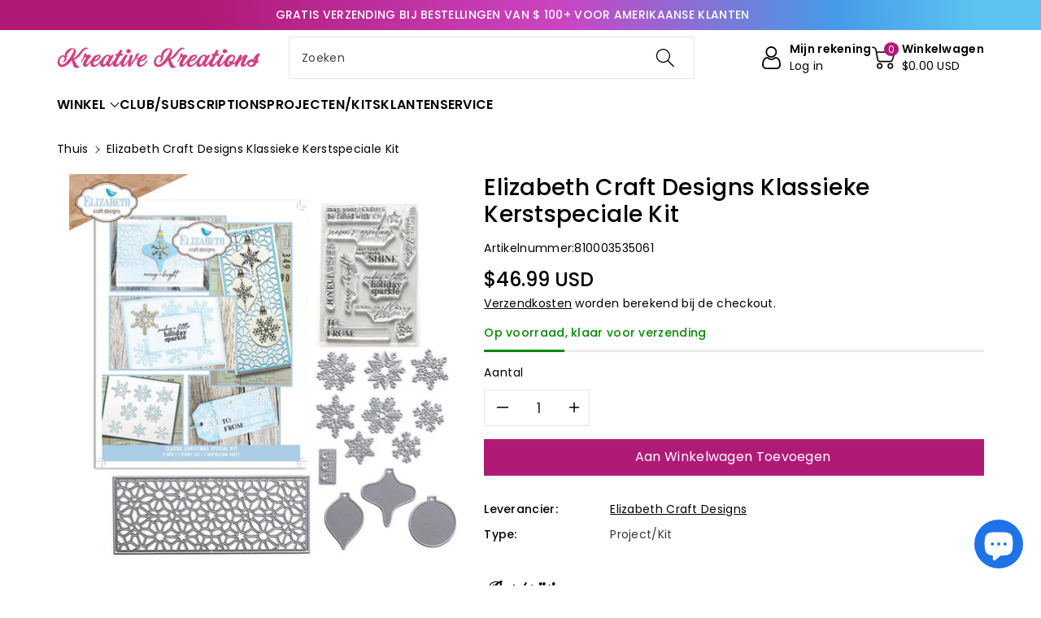

--- FILE ---
content_type: text/html; charset=utf-8
request_url: https://kreativekreations.me/nl/products/elizabeth-craft-designs-classic-christmas-special-kit
body_size: 66789
content:
<!doctype html>
<html class="no-js" lang="nl">
  <head>
	

  <!-- Added by AUTOKETING SEO APP -->




<title>Elizabeth Craft Designs Klassieke kerstspeciale kit</title>
    <meta property="og:title" content="Elizabeth Craft Designs Klassieke kerstspeciale kit">
    <meta name="twitter:title" content="Elizabeth Craft Designs Klassieke kerstspeciale kit">

<meta property="og:description" content="Highly rated Elizabeth Craft Designs Klassieke kerstspeciale kit, purchase from crafter’s #1 online source. One of the best selling Project/Kit in the market. Availability may vary. Free Shipping on orders $100+">
    <meta name="twitter:description" content="Highly rated Elizabeth Craft Designs Klassieke kerstspeciale kit, purchase from crafter’s #1 online source. One of the best selling Proje...">
    <meta name="description" content="Highly rated Elizabeth Craft Designs Klassieke kerstspeciale kit, purchase from crafter’s #1 online source. One of the best selling Project/Kit in the market. Availability may vary. Free Shipping on orders $100+">



  
  
    
      <meta name="google-site-verification" content="2x-Pw0SfmTVGMixft2cJ5hQFs1ERoqQCdvql87B1F8k" />
    
    
      
    
    
      
    
    
      
    
    
      
    
    
      
    
    
      
    
  
  
  
  
  
  <!-- /Added by AUTOKETING SEO APP -->
  




    <meta charset="utf-8">
    <meta http-equiv="X-UA-Compatible" content="IE=edge">
    <meta name="viewport" content="width=device-width,initial-scale=1">
    <meta name="theme-color" content="">
    <link rel="canonical" href="https://kreativekreations.me/nl/products/elizabeth-craft-designs-classic-christmas-special-kit">
    <link rel="preconnect" href="https://cdn.shopify.com" crossorigin>
    <meta name="theme-color" content="#000000"><link rel="icon" type="image/png" href="//kreativekreations.me/cdn/shop/files/IMG_4007.jpg?crop=center&height=32&v=1694216489&width=32"><link rel="preconnect" href="https://fonts.shopifycdn.com" crossorigin><title>
      Elizabeth Craft Designs Klassieke kerstspeciale kit
 &ndash; Kreative Kreations</title>

    
      <meta name="description" content="Highly rated Elizabeth Craft Designs Klassieke kerstspeciale kit, purchase from crafter’s #1 online source. One of the best selling Project/Kit in the market. Availability may vary. Free Shipping on orders $100+">
    

    

<meta property="og:site_name" content="Kreative Kreations">
<meta property="og:url" content="https://kreativekreations.me/nl/products/elizabeth-craft-designs-classic-christmas-special-kit">
<meta property="og:title" content="Elizabeth Craft Designs Klassieke kerstspeciale kit">
<meta property="og:type" content="product">
<meta property="og:description" content="Deze kit bevat één van de volgende items: CS236 - Vakantieglans 1880 - Sneeuwvlokvariatiepakket 1881 - Ornamenttrio 1882 - Slimline-achtergrond 1 1x Inspiratievel"><meta property="og:image" content="http://kreativekreations.me/cdn/shop/files/B357B2D9-F5A6-4195-903D-7CA9E1EE3996__54542.1668312759.1280.1280.jpg?v=1691905357">
  <meta property="og:image:secure_url" content="https://kreativekreations.me/cdn/shop/files/B357B2D9-F5A6-4195-903D-7CA9E1EE3996__54542.1668312759.1280.1280.jpg?v=1691905357">
  <meta property="og:image:width" content="800">
  <meta property="og:image:height" content="800"><meta property="og:price:amount" content="46.99">
  <meta property="og:price:currency" content="USD"><meta name="twitter:site" content="@http://Twitter.com/kreations_me"><meta name="twitter:card" content="summary_large_image">
<meta name="twitter:title" content="Elizabeth Craft Designs Klassieke kerstspeciale kit">
<meta name="twitter:description" content="Deze kit bevat één van de volgende items: CS236 - Vakantieglans 1880 - Sneeuwvlokvariatiepakket 1881 - Ornamenttrio 1882 - Slimline-achtergrond 1 1x Inspiratievel">


    <script src="//kreativekreations.me/cdn/shop/t/2/assets/constants.js?v=17748688612160318951691855131" defer="defer"></script>
    <script src="//kreativekreations.me/cdn/shop/t/2/assets/pubsub.js?v=62018018568598906421691855132" defer="defer"></script>
    <script src="//kreativekreations.me/cdn/shop/t/2/assets/global.js?v=85352410936385790771691855132" defer="defer"></script>
    <script>window.performance && window.performance.mark && window.performance.mark('shopify.content_for_header.start');</script><meta name="facebook-domain-verification" content="bhh0tyh8z2us2uas7j420qy9q6bpas">
<meta name="google-site-verification" content="K3Z3Z9tV8PPH9MaYOGtWKjMyXGhvO9nO2AO1yrc2qs4">
<meta id="shopify-digital-wallet" name="shopify-digital-wallet" content="/81446338870/digital_wallets/dialog">
<meta name="shopify-checkout-api-token" content="af92e667ffbf0589af7161fca2060550">
<meta id="in-context-paypal-metadata" data-shop-id="81446338870" data-venmo-supported="true" data-environment="production" data-locale="nl_NL" data-paypal-v4="true" data-currency="USD">
<link rel="alternate" hreflang="x-default" href="https://kreativekreations.me/products/elizabeth-craft-designs-classic-christmas-special-kit">
<link rel="alternate" hreflang="en-US" href="https://kreativekreations.me/products/elizabeth-craft-designs-classic-christmas-special-kit">
<link rel="alternate" hreflang="es-US" href="https://kreativekreations.me/es/products/elizabeth-craft-designs-classic-christmas-special-kit">
<link rel="alternate" hreflang="nl-US" href="https://kreativekreations.me/nl/products/elizabeth-craft-designs-classic-christmas-special-kit">
<link rel="alternate" type="application/json+oembed" href="https://kreativekreations.me/nl/products/elizabeth-craft-designs-classic-christmas-special-kit.oembed">
<script async="async" src="/checkouts/internal/preloads.js?locale=nl-US"></script>
<link rel="preconnect" href="https://shop.app" crossorigin="anonymous">
<script async="async" src="https://shop.app/checkouts/internal/preloads.js?locale=nl-US&shop_id=81446338870" crossorigin="anonymous"></script>
<script id="apple-pay-shop-capabilities" type="application/json">{"shopId":81446338870,"countryCode":"US","currencyCode":"USD","merchantCapabilities":["supports3DS"],"merchantId":"gid:\/\/shopify\/Shop\/81446338870","merchantName":"Kreative Kreations","requiredBillingContactFields":["postalAddress","email"],"requiredShippingContactFields":["postalAddress","email"],"shippingType":"shipping","supportedNetworks":["visa","masterCard","amex","discover","elo","jcb"],"total":{"type":"pending","label":"Kreative Kreations","amount":"1.00"},"shopifyPaymentsEnabled":true,"supportsSubscriptions":true}</script>
<script id="shopify-features" type="application/json">{"accessToken":"af92e667ffbf0589af7161fca2060550","betas":["rich-media-storefront-analytics"],"domain":"kreativekreations.me","predictiveSearch":true,"shopId":81446338870,"locale":"nl"}</script>
<script>var Shopify = Shopify || {};
Shopify.shop = "7d0cc3.myshopify.com";
Shopify.locale = "nl";
Shopify.currency = {"active":"USD","rate":"1.0"};
Shopify.country = "US";
Shopify.theme = {"name":"Viola","id":157835362614,"schema_name":"Viola","schema_version":"1.0.4","theme_store_id":1701,"role":"main"};
Shopify.theme.handle = "null";
Shopify.theme.style = {"id":null,"handle":null};
Shopify.cdnHost = "kreativekreations.me/cdn";
Shopify.routes = Shopify.routes || {};
Shopify.routes.root = "/nl/";</script>
<script type="module">!function(o){(o.Shopify=o.Shopify||{}).modules=!0}(window);</script>
<script>!function(o){function n(){var o=[];function n(){o.push(Array.prototype.slice.apply(arguments))}return n.q=o,n}var t=o.Shopify=o.Shopify||{};t.loadFeatures=n(),t.autoloadFeatures=n()}(window);</script>
<script>
  window.ShopifyPay = window.ShopifyPay || {};
  window.ShopifyPay.apiHost = "shop.app\/pay";
  window.ShopifyPay.redirectState = null;
</script>
<script id="shop-js-analytics" type="application/json">{"pageType":"product"}</script>
<script defer="defer" async type="module" src="//kreativekreations.me/cdn/shopifycloud/shop-js/modules/v2/client.init-shop-cart-sync_CwGft62q.nl.esm.js"></script>
<script defer="defer" async type="module" src="//kreativekreations.me/cdn/shopifycloud/shop-js/modules/v2/chunk.common_BAeYDmFP.esm.js"></script>
<script defer="defer" async type="module" src="//kreativekreations.me/cdn/shopifycloud/shop-js/modules/v2/chunk.modal_B9qqLDBC.esm.js"></script>
<script type="module">
  await import("//kreativekreations.me/cdn/shopifycloud/shop-js/modules/v2/client.init-shop-cart-sync_CwGft62q.nl.esm.js");
await import("//kreativekreations.me/cdn/shopifycloud/shop-js/modules/v2/chunk.common_BAeYDmFP.esm.js");
await import("//kreativekreations.me/cdn/shopifycloud/shop-js/modules/v2/chunk.modal_B9qqLDBC.esm.js");

  window.Shopify.SignInWithShop?.initShopCartSync?.({"fedCMEnabled":true,"windoidEnabled":true});

</script>
<script defer="defer" async type="module" src="//kreativekreations.me/cdn/shopifycloud/shop-js/modules/v2/client.payment-terms_DBKgFsWx.nl.esm.js"></script>
<script defer="defer" async type="module" src="//kreativekreations.me/cdn/shopifycloud/shop-js/modules/v2/chunk.common_BAeYDmFP.esm.js"></script>
<script defer="defer" async type="module" src="//kreativekreations.me/cdn/shopifycloud/shop-js/modules/v2/chunk.modal_B9qqLDBC.esm.js"></script>
<script type="module">
  await import("//kreativekreations.me/cdn/shopifycloud/shop-js/modules/v2/client.payment-terms_DBKgFsWx.nl.esm.js");
await import("//kreativekreations.me/cdn/shopifycloud/shop-js/modules/v2/chunk.common_BAeYDmFP.esm.js");
await import("//kreativekreations.me/cdn/shopifycloud/shop-js/modules/v2/chunk.modal_B9qqLDBC.esm.js");

  
</script>
<script>
  window.Shopify = window.Shopify || {};
  if (!window.Shopify.featureAssets) window.Shopify.featureAssets = {};
  window.Shopify.featureAssets['shop-js'] = {"shop-cart-sync":["modules/v2/client.shop-cart-sync_DYxNzuQz.nl.esm.js","modules/v2/chunk.common_BAeYDmFP.esm.js","modules/v2/chunk.modal_B9qqLDBC.esm.js"],"init-fed-cm":["modules/v2/client.init-fed-cm_CjDsDcAw.nl.esm.js","modules/v2/chunk.common_BAeYDmFP.esm.js","modules/v2/chunk.modal_B9qqLDBC.esm.js"],"shop-cash-offers":["modules/v2/client.shop-cash-offers_ClkbB2SN.nl.esm.js","modules/v2/chunk.common_BAeYDmFP.esm.js","modules/v2/chunk.modal_B9qqLDBC.esm.js"],"shop-login-button":["modules/v2/client.shop-login-button_WLp3fA_k.nl.esm.js","modules/v2/chunk.common_BAeYDmFP.esm.js","modules/v2/chunk.modal_B9qqLDBC.esm.js"],"pay-button":["modules/v2/client.pay-button_CMzcDx7A.nl.esm.js","modules/v2/chunk.common_BAeYDmFP.esm.js","modules/v2/chunk.modal_B9qqLDBC.esm.js"],"shop-button":["modules/v2/client.shop-button_C5HrfeZa.nl.esm.js","modules/v2/chunk.common_BAeYDmFP.esm.js","modules/v2/chunk.modal_B9qqLDBC.esm.js"],"avatar":["modules/v2/client.avatar_BTnouDA3.nl.esm.js"],"init-windoid":["modules/v2/client.init-windoid_BPUgzmVN.nl.esm.js","modules/v2/chunk.common_BAeYDmFP.esm.js","modules/v2/chunk.modal_B9qqLDBC.esm.js"],"init-shop-for-new-customer-accounts":["modules/v2/client.init-shop-for-new-customer-accounts_C_53TFWp.nl.esm.js","modules/v2/client.shop-login-button_WLp3fA_k.nl.esm.js","modules/v2/chunk.common_BAeYDmFP.esm.js","modules/v2/chunk.modal_B9qqLDBC.esm.js"],"init-shop-email-lookup-coordinator":["modules/v2/client.init-shop-email-lookup-coordinator_BuZJWlrC.nl.esm.js","modules/v2/chunk.common_BAeYDmFP.esm.js","modules/v2/chunk.modal_B9qqLDBC.esm.js"],"init-shop-cart-sync":["modules/v2/client.init-shop-cart-sync_CwGft62q.nl.esm.js","modules/v2/chunk.common_BAeYDmFP.esm.js","modules/v2/chunk.modal_B9qqLDBC.esm.js"],"shop-toast-manager":["modules/v2/client.shop-toast-manager_3XRE_uEZ.nl.esm.js","modules/v2/chunk.common_BAeYDmFP.esm.js","modules/v2/chunk.modal_B9qqLDBC.esm.js"],"init-customer-accounts":["modules/v2/client.init-customer-accounts_DmSKRkZb.nl.esm.js","modules/v2/client.shop-login-button_WLp3fA_k.nl.esm.js","modules/v2/chunk.common_BAeYDmFP.esm.js","modules/v2/chunk.modal_B9qqLDBC.esm.js"],"init-customer-accounts-sign-up":["modules/v2/client.init-customer-accounts-sign-up_CeYkBAph.nl.esm.js","modules/v2/client.shop-login-button_WLp3fA_k.nl.esm.js","modules/v2/chunk.common_BAeYDmFP.esm.js","modules/v2/chunk.modal_B9qqLDBC.esm.js"],"shop-follow-button":["modules/v2/client.shop-follow-button_EFIbvYjS.nl.esm.js","modules/v2/chunk.common_BAeYDmFP.esm.js","modules/v2/chunk.modal_B9qqLDBC.esm.js"],"checkout-modal":["modules/v2/client.checkout-modal_D8HUqXhX.nl.esm.js","modules/v2/chunk.common_BAeYDmFP.esm.js","modules/v2/chunk.modal_B9qqLDBC.esm.js"],"shop-login":["modules/v2/client.shop-login_BUSqPzuV.nl.esm.js","modules/v2/chunk.common_BAeYDmFP.esm.js","modules/v2/chunk.modal_B9qqLDBC.esm.js"],"lead-capture":["modules/v2/client.lead-capture_CFcRSnZi.nl.esm.js","modules/v2/chunk.common_BAeYDmFP.esm.js","modules/v2/chunk.modal_B9qqLDBC.esm.js"],"payment-terms":["modules/v2/client.payment-terms_DBKgFsWx.nl.esm.js","modules/v2/chunk.common_BAeYDmFP.esm.js","modules/v2/chunk.modal_B9qqLDBC.esm.js"]};
</script>
<script>(function() {
  var isLoaded = false;
  function asyncLoad() {
    if (isLoaded) return;
    isLoaded = true;
    var urls = ["https:\/\/cdn.nfcube.com\/instafeed-959c736666f6396f1e9633415bc9d11b.js?shop=7d0cc3.myshopify.com","https:\/\/cdn-app.sealsubscriptions.com\/shopify\/public\/js\/sealsubscriptions.js?shop=7d0cc3.myshopify.com","https:\/\/cdn-bundler.nice-team.net\/app\/js\/bundler.js?shop=7d0cc3.myshopify.com"];
    for (var i = 0; i < urls.length; i++) {
      var s = document.createElement('script');
      s.type = 'text/javascript';
      s.async = true;
      s.src = urls[i];
      var x = document.getElementsByTagName('script')[0];
      x.parentNode.insertBefore(s, x);
    }
  };
  if(window.attachEvent) {
    window.attachEvent('onload', asyncLoad);
  } else {
    window.addEventListener('load', asyncLoad, false);
  }
})();</script>
<script id="__st">var __st={"a":81446338870,"offset":-21600,"reqid":"9b059b64-e7b2-42fb-8817-562da9802de2-1769082623","pageurl":"kreativekreations.me\/nl\/products\/elizabeth-craft-designs-classic-christmas-special-kit","u":"a83b7f8d6b5e","p":"product","rtyp":"product","rid":8598407348534};</script>
<script>window.ShopifyPaypalV4VisibilityTracking = true;</script>
<script id="captcha-bootstrap">!function(){'use strict';const t='contact',e='account',n='new_comment',o=[[t,t],['blogs',n],['comments',n],[t,'customer']],c=[[e,'customer_login'],[e,'guest_login'],[e,'recover_customer_password'],[e,'create_customer']],r=t=>t.map((([t,e])=>`form[action*='/${t}']:not([data-nocaptcha='true']) input[name='form_type'][value='${e}']`)).join(','),a=t=>()=>t?[...document.querySelectorAll(t)].map((t=>t.form)):[];function s(){const t=[...o],e=r(t);return a(e)}const i='password',u='form_key',d=['recaptcha-v3-token','g-recaptcha-response','h-captcha-response',i],f=()=>{try{return window.sessionStorage}catch{return}},m='__shopify_v',_=t=>t.elements[u];function p(t,e,n=!1){try{const o=window.sessionStorage,c=JSON.parse(o.getItem(e)),{data:r}=function(t){const{data:e,action:n}=t;return t[m]||n?{data:e,action:n}:{data:t,action:n}}(c);for(const[e,n]of Object.entries(r))t.elements[e]&&(t.elements[e].value=n);n&&o.removeItem(e)}catch(o){console.error('form repopulation failed',{error:o})}}const l='form_type',E='cptcha';function T(t){t.dataset[E]=!0}const w=window,h=w.document,L='Shopify',v='ce_forms',y='captcha';let A=!1;((t,e)=>{const n=(g='f06e6c50-85a8-45c8-87d0-21a2b65856fe',I='https://cdn.shopify.com/shopifycloud/storefront-forms-hcaptcha/ce_storefront_forms_captcha_hcaptcha.v1.5.2.iife.js',D={infoText:'Beschermd door hCaptcha',privacyText:'Privacy',termsText:'Voorwaarden'},(t,e,n)=>{const o=w[L][v],c=o.bindForm;if(c)return c(t,g,e,D).then(n);var r;o.q.push([[t,g,e,D],n]),r=I,A||(h.body.append(Object.assign(h.createElement('script'),{id:'captcha-provider',async:!0,src:r})),A=!0)});var g,I,D;w[L]=w[L]||{},w[L][v]=w[L][v]||{},w[L][v].q=[],w[L][y]=w[L][y]||{},w[L][y].protect=function(t,e){n(t,void 0,e),T(t)},Object.freeze(w[L][y]),function(t,e,n,w,h,L){const[v,y,A,g]=function(t,e,n){const i=e?o:[],u=t?c:[],d=[...i,...u],f=r(d),m=r(i),_=r(d.filter((([t,e])=>n.includes(e))));return[a(f),a(m),a(_),s()]}(w,h,L),I=t=>{const e=t.target;return e instanceof HTMLFormElement?e:e&&e.form},D=t=>v().includes(t);t.addEventListener('submit',(t=>{const e=I(t);if(!e)return;const n=D(e)&&!e.dataset.hcaptchaBound&&!e.dataset.recaptchaBound,o=_(e),c=g().includes(e)&&(!o||!o.value);(n||c)&&t.preventDefault(),c&&!n&&(function(t){try{if(!f())return;!function(t){const e=f();if(!e)return;const n=_(t);if(!n)return;const o=n.value;o&&e.removeItem(o)}(t);const e=Array.from(Array(32),(()=>Math.random().toString(36)[2])).join('');!function(t,e){_(t)||t.append(Object.assign(document.createElement('input'),{type:'hidden',name:u})),t.elements[u].value=e}(t,e),function(t,e){const n=f();if(!n)return;const o=[...t.querySelectorAll(`input[type='${i}']`)].map((({name:t})=>t)),c=[...d,...o],r={};for(const[a,s]of new FormData(t).entries())c.includes(a)||(r[a]=s);n.setItem(e,JSON.stringify({[m]:1,action:t.action,data:r}))}(t,e)}catch(e){console.error('failed to persist form',e)}}(e),e.submit())}));const S=(t,e)=>{t&&!t.dataset[E]&&(n(t,e.some((e=>e===t))),T(t))};for(const o of['focusin','change'])t.addEventListener(o,(t=>{const e=I(t);D(e)&&S(e,y())}));const B=e.get('form_key'),M=e.get(l),P=B&&M;t.addEventListener('DOMContentLoaded',(()=>{const t=y();if(P)for(const e of t)e.elements[l].value===M&&p(e,B);[...new Set([...A(),...v().filter((t=>'true'===t.dataset.shopifyCaptcha))])].forEach((e=>S(e,t)))}))}(h,new URLSearchParams(w.location.search),n,t,e,['guest_login'])})(!0,!0)}();</script>
<script integrity="sha256-4kQ18oKyAcykRKYeNunJcIwy7WH5gtpwJnB7kiuLZ1E=" data-source-attribution="shopify.loadfeatures" defer="defer" src="//kreativekreations.me/cdn/shopifycloud/storefront/assets/storefront/load_feature-a0a9edcb.js" crossorigin="anonymous"></script>
<script crossorigin="anonymous" defer="defer" src="//kreativekreations.me/cdn/shopifycloud/storefront/assets/shopify_pay/storefront-65b4c6d7.js?v=20250812"></script>
<script data-source-attribution="shopify.dynamic_checkout.dynamic.init">var Shopify=Shopify||{};Shopify.PaymentButton=Shopify.PaymentButton||{isStorefrontPortableWallets:!0,init:function(){window.Shopify.PaymentButton.init=function(){};var t=document.createElement("script");t.src="https://kreativekreations.me/cdn/shopifycloud/portable-wallets/latest/portable-wallets.nl.js",t.type="module",document.head.appendChild(t)}};
</script>
<script data-source-attribution="shopify.dynamic_checkout.buyer_consent">
  function portableWalletsHideBuyerConsent(e){var t=document.getElementById("shopify-buyer-consent"),n=document.getElementById("shopify-subscription-policy-button");t&&n&&(t.classList.add("hidden"),t.setAttribute("aria-hidden","true"),n.removeEventListener("click",e))}function portableWalletsShowBuyerConsent(e){var t=document.getElementById("shopify-buyer-consent"),n=document.getElementById("shopify-subscription-policy-button");t&&n&&(t.classList.remove("hidden"),t.removeAttribute("aria-hidden"),n.addEventListener("click",e))}window.Shopify?.PaymentButton&&(window.Shopify.PaymentButton.hideBuyerConsent=portableWalletsHideBuyerConsent,window.Shopify.PaymentButton.showBuyerConsent=portableWalletsShowBuyerConsent);
</script>
<script data-source-attribution="shopify.dynamic_checkout.cart.bootstrap">document.addEventListener("DOMContentLoaded",(function(){function t(){return document.querySelector("shopify-accelerated-checkout-cart, shopify-accelerated-checkout")}if(t())Shopify.PaymentButton.init();else{new MutationObserver((function(e,n){t()&&(Shopify.PaymentButton.init(),n.disconnect())})).observe(document.body,{childList:!0,subtree:!0})}}));
</script>
<link id="shopify-accelerated-checkout-styles" rel="stylesheet" media="screen" href="https://kreativekreations.me/cdn/shopifycloud/portable-wallets/latest/accelerated-checkout-backwards-compat.css" crossorigin="anonymous">
<style id="shopify-accelerated-checkout-cart">
        #shopify-buyer-consent {
  margin-top: 1em;
  display: inline-block;
  width: 100%;
}

#shopify-buyer-consent.hidden {
  display: none;
}

#shopify-subscription-policy-button {
  background: none;
  border: none;
  padding: 0;
  text-decoration: underline;
  font-size: inherit;
  cursor: pointer;
}

#shopify-subscription-policy-button::before {
  box-shadow: none;
}

      </style>
<script id="sections-script" data-sections="product-recommendations,header,footer" defer="defer" src="//kreativekreations.me/cdn/shop/t/2/compiled_assets/scripts.js?v=3667"></script>
<script>window.performance && window.performance.mark && window.performance.mark('shopify.content_for_header.end');</script>


    <style data-shopify>
      @font-face {
  font-family: Poppins;
  font-weight: 400;
  font-style: normal;
  font-display: swap;
  src: url("//kreativekreations.me/cdn/fonts/poppins/poppins_n4.0ba78fa5af9b0e1a374041b3ceaadf0a43b41362.woff2") format("woff2"),
       url("//kreativekreations.me/cdn/fonts/poppins/poppins_n4.214741a72ff2596839fc9760ee7a770386cf16ca.woff") format("woff");
}


      @font-face {
  font-family: Poppins;
  font-weight: 500;
  font-style: normal;
  font-display: swap;
  src: url("//kreativekreations.me/cdn/fonts/poppins/poppins_n5.ad5b4b72b59a00358afc706450c864c3c8323842.woff2") format("woff2"),
       url("//kreativekreations.me/cdn/fonts/poppins/poppins_n5.33757fdf985af2d24b32fcd84c9a09224d4b2c39.woff") format("woff");
}

      @font-face {
  font-family: Poppins;
  font-weight: 600;
  font-style: normal;
  font-display: swap;
  src: url("//kreativekreations.me/cdn/fonts/poppins/poppins_n6.aa29d4918bc243723d56b59572e18228ed0786f6.woff2") format("woff2"),
       url("//kreativekreations.me/cdn/fonts/poppins/poppins_n6.5f815d845fe073750885d5b7e619ee00e8111208.woff") format("woff");
}

      @font-face {
  font-family: Poppins;
  font-weight: 700;
  font-style: normal;
  font-display: swap;
  src: url("//kreativekreations.me/cdn/fonts/poppins/poppins_n7.56758dcf284489feb014a026f3727f2f20a54626.woff2") format("woff2"),
       url("//kreativekreations.me/cdn/fonts/poppins/poppins_n7.f34f55d9b3d3205d2cd6f64955ff4b36f0cfd8da.woff") format("woff");
}


      @font-face {
  font-family: Poppins;
  font-weight: 400;
  font-style: italic;
  font-display: swap;
  src: url("//kreativekreations.me/cdn/fonts/poppins/poppins_i4.846ad1e22474f856bd6b81ba4585a60799a9f5d2.woff2") format("woff2"),
       url("//kreativekreations.me/cdn/fonts/poppins/poppins_i4.56b43284e8b52fc64c1fd271f289a39e8477e9ec.woff") format("woff");
}

      @font-face {
  font-family: Poppins;
  font-weight: 700;
  font-style: italic;
  font-display: swap;
  src: url("//kreativekreations.me/cdn/fonts/poppins/poppins_i7.42fd71da11e9d101e1e6c7932199f925f9eea42d.woff2") format("woff2"),
       url("//kreativekreations.me/cdn/fonts/poppins/poppins_i7.ec8499dbd7616004e21155106d13837fff4cf556.woff") format("woff");
}

      @font-face {
  font-family: Poppins;
  font-weight: 500;
  font-style: normal;
  font-display: swap;
  src: url("//kreativekreations.me/cdn/fonts/poppins/poppins_n5.ad5b4b72b59a00358afc706450c864c3c8323842.woff2") format("woff2"),
       url("//kreativekreations.me/cdn/fonts/poppins/poppins_n5.33757fdf985af2d24b32fcd84c9a09224d4b2c39.woff") format("woff");
}


      :root {
        
        --font-body-family: Poppins, sans-serif;
        --font-header-family: Poppins, sans-serif;
        --font-body-style: normal;

        --font-body-weight: 400;
        --font-body-weight-medium: 500;
        --font-body-weight-semibold: 600;
        --font-body-weight-bold: 700;
        
        --font-heading-family: Poppins, sans-serif;
        --font-heading-style: normal;
        --font-heading-weight: 500;


        --color-wbmaincolors-text: #333333;
        --color-wbprogscolor: #f6afd2;

        --font-body-scale: 1.0;
        --font-heading-scale: 1.0;

        --color-base-text: 0, 0, 0;
        --color-shadow: 0, 0, 0;
        --color-base-background-1: 255, 255, 255;
        --color-base-background-2: 243, 243, 243;
        --color-base-solid-button-labels: 255, 255, 255;
        --accent-1-color-text: 255, 255, 255;
        --accent-2-color-text: 176, 26, 119;
        --accent-3-color-text: 255, 255, 255;
        --color-base-outline-button-labels: 0, 0, 0;
        --color-base-accent-1: 176, 26, 119;
        --color-base-accent-2: 255, 255, 255;
        --color-base-accent-3: 37, 160, 217;
        --payment-terms-background-color: #ffffff;

        --gradient-base-background-1: #ffffff;
        --gradient-base-background-2: #F3F3F3;
        --gradient-base-accent-1: #b01a77;
        --gradient-base-accent-2: radial-gradient(rgba(220, 221, 222, 1) 89%, rgba(192, 207, 225, 1) 96%);
        --gradient-base-accent-3: linear-gradient(84deg, rgba(176, 26, 119, 1) 24%, rgba(203, 68, 194, 1) 56%, rgba(70, 154, 231, 1) 81%, rgba(91, 195, 242, 1) 94%);

        --media-padding: px;
        --media-border-opacity: 0.05;
        --media-border-width: 0px;
        --media-radius: 0px;
        --media-shadow-opacity: 0.0;
        --media-shadow-horizontal-offset: 0px;
        --media-shadow-vertical-offset: 0px;
        --media-shadow-blur-radius: 0px;

        --page-width: 1370px;
        --page-width-margin: 0rem;

        --card-image-padding: 0.0rem;
        --card-corner-radius: 0.0rem;
        --card-text-alignment: center;
        --card-border-width: 0.0rem;
        --card-border-opacity: 0.0;
        --card-shadow-opacity: 0.0;
        --card-shadow-horizontal-offset: 0.0rem;
        --card-shadow-vertical-offset: -0.2rem;
        --card-shadow-blur-radius: 0.0rem;

        --badge-corner-radius: 0.0rem;

        --popup-border-width: 1px;
        --popup-border-opacity: 0.1;
        --popup-corner-radius: 0px;
        --popup-shadow-opacity: 0.0;
        --popup-shadow-horizontal-offset: 0px;
        --popup-shadow-vertical-offset: 0px;
        --popup-shadow-blur-radius: 0px;

        --drawer-border-width: 1px;
        --drawer-border-opacity: 0.1;
        --drawer-shadow-opacity: 0.0;
        --drawer-shadow-horizontal-offset: 0px;
        --drawer-shadow-vertical-offset: 0px;
        --drawer-shadow-blur-radius: 0px;

        --spacing-sections-desktop: px;
        --spacing-sections-mobile: 20px;

        --grid-desktop-vertical-spacing: 20px;
        --grid-desktop-horizontal-spacing: 20px;
        --grid-mobile-vertical-spacing: 10px;
        --grid-mobile-horizontal-spacing: 10px;

        --text-boxes-border-opacity: 0.0;
        --text-boxes-border-width: 0px;
        --text-boxes-radius: 0px;
        --text-boxes-shadow-opacity: 0.0;
        --text-boxes-shadow-horizontal-offset: 0px;
        --text-boxes-shadow-vertical-offset: 0px;
        --text-boxes-shadow-blur-radius: 0px;

        --buttons-radius: 0px;
        --buttons-radius-outset: 0px;
        --buttons-border-width: 1px;
        --buttons-border-opacity: 1.0;
        --buttons-shadow-opacity: 0.0;
        --buttons-shadow-horizontal-offset: 0px;
        --buttons-shadow-vertical-offset: 0px;
        --buttons-shadow-blur-radius: 0px;
        --buttons-border-offset: 0px;

        --inputs-radius: 0px;
        --inputs-border-width: 1px;
        --inputs-border-opacity: 0.1;
        --inputs-shadow-opacity: 0.0;
        --inputs-shadow-horizontal-offset: 0px;
        --inputs-margin-offset: 0px;
        --inputs-shadow-vertical-offset: 0px;
        --inputs-shadow-blur-radius: 0px;
        --inputs-radius-outset: 0px;

        --variant-pills-radius: 0px;
        --variant-pills-border-width: 1px;
        --variant-pills-border-opacity: 0.1;
        --variant-pills-shadow-opacity: 0.0;
        --variant-pills-shadow-horizontal-offset: 0px;
        --variant-pills-shadow-vertical-offset: 0px;
        --variant-pills-shadow-blur-radius: 0px;
      }

      *,
      *::before,
      *::after {
        box-sizing: inherit;
    }

    html {
        box-sizing: border-box;
        height: 100%;
    }

    body{
        font-size: calc(var(--font-body-scale) * 14px);
        font-family: var(--font-body-family);
        font-style: var(--font-body-style);
        font-weight: var(--font-body-weight);
        line-height: 1.5;
        letter-spacing: .3px;
        color: rgb(var(--color-foreground));
    }
    svg {
        width: 14px;
        height: 14px;
        transition: .3s ease;
        vertical-align: middle;
    }
    </style>

    <link href="//kreativekreations.me/cdn/shop/t/2/assets/base.css?v=55858363233780068101694290124" rel="stylesheet" type="text/css" media="all" />
    <link href="//kreativekreations.me/cdn/shop/t/2/assets/component-list-menu.css?v=18410575578085287581691855130" rel="stylesheet" type="text/css" media="all" />
    <link href="//kreativekreations.me/cdn/shop/t/2/assets/magnific-popup.css?v=71226386142689933261691855132" rel="stylesheet" type="text/css" media="all" />
    <link href="//kreativekreations.me/cdn/shop/t/2/assets/wbquickview.css?v=169279657555405005721691855133" rel="stylesheet" type="text/css" media="all" />
<link rel="preload" as="font" href="//kreativekreations.me/cdn/fonts/poppins/poppins_n4.0ba78fa5af9b0e1a374041b3ceaadf0a43b41362.woff2" type="font/woff2" crossorigin><link rel="preload" as="font" href="//kreativekreations.me/cdn/fonts/poppins/poppins_n5.ad5b4b72b59a00358afc706450c864c3c8323842.woff2" type="font/woff2" crossorigin><link rel="stylesheet" href="//kreativekreations.me/cdn/shop/t/2/assets/component-predictive-search.css?v=83843112215933649811691855131" media="print" onload="this.media='all'"><script>document.documentElement.className = document.documentElement.className.replace('no-js', 'js');
    if (Shopify.designMode) {
      document.documentElement.classList.add('shopify-design-mode');
    }
    </script>

  
 <!--begin-boost-pfs-filter-css-->
   
 <!--end-boost-pfs-filter-css-->

 

	

  <!-- Added by AUTOKETING SEO APP END HEAD -->




<title>Elizabeth Craft Designs Klassieke kerstspeciale kit</title>
    <meta property="og:title" content="Elizabeth Craft Designs Klassieke kerstspeciale kit">
    <meta name="twitter:title" content="Elizabeth Craft Designs Klassieke kerstspeciale kit">

<meta property="og:description" content="Highly rated Elizabeth Craft Designs Klassieke kerstspeciale kit, purchase from crafter’s #1 online source. One of the best selling Project/Kit in the market. Availability may vary. Free Shipping on orders $100+">
    <meta name="twitter:description" content="Highly rated Elizabeth Craft Designs Klassieke kerstspeciale kit, purchase from crafter’s #1 online source. One of the best selling Proje...">
    <meta name="description" content="Highly rated Elizabeth Craft Designs Klassieke kerstspeciale kit, purchase from crafter’s #1 online source. One of the best selling Project/Kit in the market. Availability may vary. Free Shipping on orders $100+">



  <!-- /Added by AUTOKETING SEO APP END HEAD -->
  



<!-- BEGIN app block: shopify://apps/az-google-font-custom-fonts/blocks/arc_fontify_block-app-embed/e720f1f7-5778-4825-85a3-3572dbcf27c4 --><!-- BEGIN app snippet: arc_fontify_snippet -->
<!-- anyfont styles -->

		<!-- anyfont Jukebox-Collection-CornerStoreJF -->

        <style type="text/css" class="anf-157835362614">
          
        @font-face {
          font-family: Jukebox-Collection-CornerStoreJF;
          src: url(//cdn.shopify.com/s/files/1/0814/4633/8870/files/Jukebox_Collection_-_CornerStoreJF.woff)
            format('woff');
          font-weight: 400;
          font-style: normal;
          font-display: swap;
        }
      
		@media only screen and (max-width: 970px) {h2{font-family: 'Jukebox-Collection-CornerStoreJF' !important;color: #000000; font-size: 18px; line-height: 32px; letter-spacing: 0px;      text-rendering: optimizeLegibility;-webkit-font-smoothing: antialiased; -moz-osx-font-smoothing: grayscale;}}
		@media only screen and (min-width: 970px) {h2{font-family: 'Jukebox-Collection-CornerStoreJF' !important;color: #000000; font-size: 18px; line-height: 32px; letter-spacing: 0px;      text-rendering: optimizeLegibility;-webkit-font-smoothing: antialiased; -moz-osx-font-smoothing: grayscale;}}
        </style>
      <!-- end anyfont styles -->


<script>
  Array.from(document.querySelectorAll('LINK'))
    .filter(
      (el) =>
        el.rel === 'stylesheet' &&
        el.className.includes('anf-') &&
        el.className !== `anf-${window.Shopify.theme.id}`,
    )
    .forEach((el) => el.remove())
  Array.from(document.querySelectorAll('STYLE'))
    .filter(
      (el) =>
        el.type === 'text/css' &&
        el.className.includes('anf-') &&
        el.className !== `anf-${window.Shopify.theme.id}`,
    )
    .forEach((el) => el.remove())
</script>
<!-- END app snippet -->


<!-- END app block --><!-- BEGIN app block: shopify://apps/judge-me-reviews/blocks/judgeme_core/61ccd3b1-a9f2-4160-9fe9-4fec8413e5d8 --><!-- Start of Judge.me Core -->






<link rel="dns-prefetch" href="https://cdn2.judge.me/cdn/widget_frontend">
<link rel="dns-prefetch" href="https://cdn.judge.me">
<link rel="dns-prefetch" href="https://cdn1.judge.me">
<link rel="dns-prefetch" href="https://api.judge.me">

<script data-cfasync='false' class='jdgm-settings-script'>window.jdgmSettings={"pagination":5,"disable_web_reviews":false,"badge_no_review_text":"No reviews","badge_n_reviews_text":"{{ n }} review/reviews","hide_badge_preview_if_no_reviews":true,"badge_hide_text":false,"enforce_center_preview_badge":false,"widget_title":"Customer Reviews","widget_open_form_text":"Write a review","widget_close_form_text":"Cancel review","widget_refresh_page_text":"Refresh page","widget_summary_text":"Based on {{ number_of_reviews }} review/reviews","widget_no_review_text":"Be the first to write a review","widget_name_field_text":"Display name","widget_verified_name_field_text":"Verified Name (public)","widget_name_placeholder_text":"Display name","widget_required_field_error_text":"This field is required.","widget_email_field_text":"Email address","widget_verified_email_field_text":"Verified Email (private, can not be edited)","widget_email_placeholder_text":"Your email address","widget_email_field_error_text":"Please enter a valid email address.","widget_rating_field_text":"Rating","widget_review_title_field_text":"Review Title","widget_review_title_placeholder_text":"Give your review a title","widget_review_body_field_text":"Review content","widget_review_body_placeholder_text":"Start writing here...","widget_pictures_field_text":"Picture/Video (optional)","widget_submit_review_text":"Submit Review","widget_submit_verified_review_text":"Submit Verified Review","widget_submit_success_msg_with_auto_publish":"Thank you! Please refresh the page in a few moments to see your review. You can remove or edit your review by logging into \u003ca href='https://judge.me/login' target='_blank' rel='nofollow noopener'\u003eJudge.me\u003c/a\u003e","widget_submit_success_msg_no_auto_publish":"Thank you! Your review will be published as soon as it is approved by the shop admin. You can remove or edit your review by logging into \u003ca href='https://judge.me/login' target='_blank' rel='nofollow noopener'\u003eJudge.me\u003c/a\u003e","widget_show_default_reviews_out_of_total_text":"Showing {{ n_reviews_shown }} out of {{ n_reviews }} reviews.","widget_show_all_link_text":"Show all","widget_show_less_link_text":"Show less","widget_author_said_text":"{{ reviewer_name }} said:","widget_days_text":"{{ n }} days ago","widget_weeks_text":"{{ n }} week/weeks ago","widget_months_text":"{{ n }} month/months ago","widget_years_text":"{{ n }} year/years ago","widget_yesterday_text":"Yesterday","widget_today_text":"Today","widget_replied_text":"\u003e\u003e {{ shop_name }} replied:","widget_read_more_text":"Read more","widget_reviewer_name_as_initial":"","widget_rating_filter_color":"#fbcd0a","widget_rating_filter_see_all_text":"See all reviews","widget_sorting_most_recent_text":"Most Recent","widget_sorting_highest_rating_text":"Highest Rating","widget_sorting_lowest_rating_text":"Lowest Rating","widget_sorting_with_pictures_text":"Only Pictures","widget_sorting_most_helpful_text":"Most Helpful","widget_open_question_form_text":"Ask a question","widget_reviews_subtab_text":"Reviews","widget_questions_subtab_text":"Questions","widget_question_label_text":"Question","widget_answer_label_text":"Answer","widget_question_placeholder_text":"Write your question here","widget_submit_question_text":"Submit Question","widget_question_submit_success_text":"Thank you for your question! We will notify you once it gets answered.","verified_badge_text":"Verified","verified_badge_bg_color":"","verified_badge_text_color":"","verified_badge_placement":"left-of-reviewer-name","widget_review_max_height":"","widget_hide_border":false,"widget_social_share":false,"widget_thumb":false,"widget_review_location_show":false,"widget_location_format":"","all_reviews_include_out_of_store_products":true,"all_reviews_out_of_store_text":"(out of store)","all_reviews_pagination":100,"all_reviews_product_name_prefix_text":"about","enable_review_pictures":false,"enable_question_anwser":false,"widget_theme":"default","review_date_format":"mm/dd/yy","default_sort_method":"most-recent","widget_product_reviews_subtab_text":"Product Reviews","widget_shop_reviews_subtab_text":"Shop Reviews","widget_other_products_reviews_text":"Reviews for other products","widget_store_reviews_subtab_text":"Store reviews","widget_no_store_reviews_text":"This store hasn't received any reviews yet","widget_web_restriction_product_reviews_text":"This product hasn't received any reviews yet","widget_no_items_text":"No items found","widget_show_more_text":"Show more","widget_write_a_store_review_text":"Write a Store Review","widget_other_languages_heading":"Reviews in Other Languages","widget_translate_review_text":"Translate review to {{ language }}","widget_translating_review_text":"Translating...","widget_show_original_translation_text":"Show original ({{ language }})","widget_translate_review_failed_text":"Review couldn't be translated.","widget_translate_review_retry_text":"Retry","widget_translate_review_try_again_later_text":"Try again later","show_product_url_for_grouped_product":false,"widget_sorting_pictures_first_text":"Pictures First","show_pictures_on_all_rev_page_mobile":false,"show_pictures_on_all_rev_page_desktop":false,"floating_tab_hide_mobile_install_preference":false,"floating_tab_button_name":"★ Reviews","floating_tab_title":"Let customers speak for us","floating_tab_button_color":"","floating_tab_button_background_color":"","floating_tab_url":"","floating_tab_url_enabled":false,"floating_tab_tab_style":"text","all_reviews_text_badge_text":"Customers rate us {{ shop.metafields.judgeme.all_reviews_rating | round: 1 }}/5 based on {{ shop.metafields.judgeme.all_reviews_count }} reviews.","all_reviews_text_badge_text_branded_style":"{{ shop.metafields.judgeme.all_reviews_rating | round: 1 }} out of 5 stars based on {{ shop.metafields.judgeme.all_reviews_count }} reviews","is_all_reviews_text_badge_a_link":false,"show_stars_for_all_reviews_text_badge":false,"all_reviews_text_badge_url":"","all_reviews_text_style":"branded","all_reviews_text_color_style":"judgeme_brand_color","all_reviews_text_color":"#108474","all_reviews_text_show_jm_brand":true,"featured_carousel_show_header":true,"featured_carousel_title":"Let customers speak for us","testimonials_carousel_title":"Customers are saying","videos_carousel_title":"Real customer stories","cards_carousel_title":"Customers are saying","featured_carousel_count_text":"from {{ n }} reviews","featured_carousel_add_link_to_all_reviews_page":false,"featured_carousel_url":"","featured_carousel_show_images":true,"featured_carousel_autoslide_interval":5,"featured_carousel_arrows_on_the_sides":false,"featured_carousel_height":250,"featured_carousel_width":80,"featured_carousel_image_size":0,"featured_carousel_image_height":250,"featured_carousel_arrow_color":"#eeeeee","verified_count_badge_style":"branded","verified_count_badge_orientation":"horizontal","verified_count_badge_color_style":"judgeme_brand_color","verified_count_badge_color":"#108474","is_verified_count_badge_a_link":false,"verified_count_badge_url":"","verified_count_badge_show_jm_brand":true,"widget_rating_preset_default":5,"widget_first_sub_tab":"product-reviews","widget_show_histogram":true,"widget_histogram_use_custom_color":false,"widget_pagination_use_custom_color":false,"widget_star_use_custom_color":false,"widget_verified_badge_use_custom_color":false,"widget_write_review_use_custom_color":false,"picture_reminder_submit_button":"Upload Pictures","enable_review_videos":false,"mute_video_by_default":false,"widget_sorting_videos_first_text":"Videos First","widget_review_pending_text":"Pending","featured_carousel_items_for_large_screen":3,"social_share_options_order":"Facebook,Twitter","remove_microdata_snippet":true,"disable_json_ld":false,"enable_json_ld_products":false,"preview_badge_show_question_text":false,"preview_badge_no_question_text":"No questions","preview_badge_n_question_text":"{{ number_of_questions }} question/questions","qa_badge_show_icon":false,"qa_badge_position":"same-row","remove_judgeme_branding":false,"widget_add_search_bar":false,"widget_search_bar_placeholder":"Search","widget_sorting_verified_only_text":"Verified only","featured_carousel_theme":"default","featured_carousel_show_rating":true,"featured_carousel_show_title":true,"featured_carousel_show_body":true,"featured_carousel_show_date":false,"featured_carousel_show_reviewer":true,"featured_carousel_show_product":false,"featured_carousel_header_background_color":"#108474","featured_carousel_header_text_color":"#ffffff","featured_carousel_name_product_separator":"reviewed","featured_carousel_full_star_background":"#108474","featured_carousel_empty_star_background":"#dadada","featured_carousel_vertical_theme_background":"#f9fafb","featured_carousel_verified_badge_enable":true,"featured_carousel_verified_badge_color":"#108474","featured_carousel_border_style":"round","featured_carousel_review_line_length_limit":3,"featured_carousel_more_reviews_button_text":"Read more reviews","featured_carousel_view_product_button_text":"View product","all_reviews_page_load_reviews_on":"scroll","all_reviews_page_load_more_text":"Load More Reviews","disable_fb_tab_reviews":false,"enable_ajax_cdn_cache":false,"widget_advanced_speed_features":5,"widget_public_name_text":"displayed publicly like","default_reviewer_name":"John Smith","default_reviewer_name_has_non_latin":true,"widget_reviewer_anonymous":"Anonymous","medals_widget_title":"Judge.me Review Medals","medals_widget_background_color":"#f9fafb","medals_widget_position":"footer_all_pages","medals_widget_border_color":"#f9fafb","medals_widget_verified_text_position":"left","medals_widget_use_monochromatic_version":false,"medals_widget_elements_color":"#108474","show_reviewer_avatar":true,"widget_invalid_yt_video_url_error_text":"Not a YouTube video URL","widget_max_length_field_error_text":"Please enter no more than {0} characters.","widget_show_country_flag":false,"widget_show_collected_via_shop_app":true,"widget_verified_by_shop_badge_style":"light","widget_verified_by_shop_text":"Verified by Shop","widget_show_photo_gallery":false,"widget_load_with_code_splitting":true,"widget_ugc_install_preference":false,"widget_ugc_title":"Made by us, Shared by you","widget_ugc_subtitle":"Tag us to see your picture featured in our page","widget_ugc_arrows_color":"#ffffff","widget_ugc_primary_button_text":"Buy Now","widget_ugc_primary_button_background_color":"#108474","widget_ugc_primary_button_text_color":"#ffffff","widget_ugc_primary_button_border_width":"0","widget_ugc_primary_button_border_style":"none","widget_ugc_primary_button_border_color":"#108474","widget_ugc_primary_button_border_radius":"25","widget_ugc_secondary_button_text":"Load More","widget_ugc_secondary_button_background_color":"#ffffff","widget_ugc_secondary_button_text_color":"#108474","widget_ugc_secondary_button_border_width":"2","widget_ugc_secondary_button_border_style":"solid","widget_ugc_secondary_button_border_color":"#108474","widget_ugc_secondary_button_border_radius":"25","widget_ugc_reviews_button_text":"View Reviews","widget_ugc_reviews_button_background_color":"#ffffff","widget_ugc_reviews_button_text_color":"#108474","widget_ugc_reviews_button_border_width":"2","widget_ugc_reviews_button_border_style":"solid","widget_ugc_reviews_button_border_color":"#108474","widget_ugc_reviews_button_border_radius":"25","widget_ugc_reviews_button_link_to":"judgeme-reviews-page","widget_ugc_show_post_date":true,"widget_ugc_max_width":"800","widget_rating_metafield_value_type":true,"widget_primary_color":"#28bcf2","widget_enable_secondary_color":false,"widget_secondary_color":"#edf5f5","widget_summary_average_rating_text":"{{ average_rating }} out of 5","widget_media_grid_title":"Customer photos \u0026 videos","widget_media_grid_see_more_text":"See more","widget_round_style":false,"widget_show_product_medals":true,"widget_verified_by_judgeme_text":"Verified by Judge.me","widget_show_store_medals":true,"widget_verified_by_judgeme_text_in_store_medals":"Verified by Judge.me","widget_media_field_exceed_quantity_message":"Sorry, we can only accept {{ max_media }} for one review.","widget_media_field_exceed_limit_message":"{{ file_name }} is too large, please select a {{ media_type }} less than {{ size_limit }}MB.","widget_review_submitted_text":"Review Submitted!","widget_question_submitted_text":"Question Submitted!","widget_close_form_text_question":"Cancel","widget_write_your_answer_here_text":"Write your answer here","widget_enabled_branded_link":true,"widget_show_collected_by_judgeme":true,"widget_reviewer_name_color":"","widget_write_review_text_color":"","widget_write_review_bg_color":"","widget_collected_by_judgeme_text":"collected by Judge.me","widget_pagination_type":"standard","widget_load_more_text":"Load More","widget_load_more_color":"#108474","widget_full_review_text":"Full Review","widget_read_more_reviews_text":"Read More Reviews","widget_read_questions_text":"Read Questions","widget_questions_and_answers_text":"Questions \u0026 Answers","widget_verified_by_text":"Verified by","widget_verified_text":"Verified","widget_number_of_reviews_text":"{{ number_of_reviews }} reviews","widget_back_button_text":"Back","widget_next_button_text":"Next","widget_custom_forms_filter_button":"Filters","custom_forms_style":"horizontal","widget_show_review_information":false,"how_reviews_are_collected":"How reviews are collected?","widget_show_review_keywords":false,"widget_gdpr_statement":"How we use your data: We'll only contact you about the review you left, and only if necessary. By submitting your review, you agree to Judge.me's \u003ca href='https://judge.me/terms' target='_blank' rel='nofollow noopener'\u003eterms\u003c/a\u003e, \u003ca href='https://judge.me/privacy' target='_blank' rel='nofollow noopener'\u003eprivacy\u003c/a\u003e and \u003ca href='https://judge.me/content-policy' target='_blank' rel='nofollow noopener'\u003econtent\u003c/a\u003e policies.","widget_multilingual_sorting_enabled":false,"widget_translate_review_content_enabled":false,"widget_translate_review_content_method":"manual","popup_widget_review_selection":"automatically_with_pictures","popup_widget_round_border_style":true,"popup_widget_show_title":true,"popup_widget_show_body":true,"popup_widget_show_reviewer":false,"popup_widget_show_product":true,"popup_widget_show_pictures":true,"popup_widget_use_review_picture":true,"popup_widget_show_on_home_page":true,"popup_widget_show_on_product_page":true,"popup_widget_show_on_collection_page":true,"popup_widget_show_on_cart_page":true,"popup_widget_position":"bottom_left","popup_widget_first_review_delay":5,"popup_widget_duration":5,"popup_widget_interval":5,"popup_widget_review_count":5,"popup_widget_hide_on_mobile":true,"review_snippet_widget_round_border_style":true,"review_snippet_widget_card_color":"#FFFFFF","review_snippet_widget_slider_arrows_background_color":"#FFFFFF","review_snippet_widget_slider_arrows_color":"#000000","review_snippet_widget_star_color":"#108474","show_product_variant":false,"all_reviews_product_variant_label_text":"Variant: ","widget_show_verified_branding":true,"widget_ai_summary_title":"Customers say","widget_ai_summary_disclaimer":"AI-powered review summary based on recent customer reviews","widget_show_ai_summary":false,"widget_show_ai_summary_bg":false,"widget_show_review_title_input":false,"redirect_reviewers_invited_via_email":"external_form","request_store_review_after_product_review":true,"request_review_other_products_in_order":false,"review_form_color_scheme":"default","review_form_corner_style":"square","review_form_star_color":{},"review_form_text_color":"#333333","review_form_background_color":"#ffffff","review_form_field_background_color":"#fafafa","review_form_button_color":{},"review_form_button_text_color":"#ffffff","review_form_modal_overlay_color":"#000000","review_content_screen_title_text":"How would you rate this product?","review_content_introduction_text":"We would love it if you would share a bit about your experience.","store_review_form_title_text":"How would you rate this store?","store_review_form_introduction_text":"We would love it if you would share a bit about your experience.","show_review_guidance_text":true,"one_star_review_guidance_text":"Poor","five_star_review_guidance_text":"Great","customer_information_screen_title_text":"About you","customer_information_introduction_text":"Please tell us more about you.","custom_questions_screen_title_text":"Your experience in more detail","custom_questions_introduction_text":"Here are a few questions to help us understand more about your experience.","review_submitted_screen_title_text":"Thanks for your review!","review_submitted_screen_thank_you_text":"We are processing it and it will appear on the store soon.","review_submitted_screen_email_verification_text":"Please confirm your email by clicking the link we just sent you. This helps us keep reviews authentic.","review_submitted_request_store_review_text":"Would you like to share your experience of shopping with us?","review_submitted_review_other_products_text":"Would you like to review these products?","store_review_screen_title_text":"Would you like to share your experience of shopping with us?","store_review_introduction_text":"We value your feedback and use it to improve. Please share any thoughts or suggestions you have.","reviewer_media_screen_title_picture_text":"Share a picture","reviewer_media_introduction_picture_text":"Upload a photo to support your review.","reviewer_media_screen_title_video_text":"Share a video","reviewer_media_introduction_video_text":"Upload a video to support your review.","reviewer_media_screen_title_picture_or_video_text":"Share a picture or video","reviewer_media_introduction_picture_or_video_text":"Upload a photo or video to support your review.","reviewer_media_youtube_url_text":"Paste your Youtube URL here","advanced_settings_next_step_button_text":"Next","advanced_settings_close_review_button_text":"Close","modal_write_review_flow":false,"write_review_flow_required_text":"Required","write_review_flow_privacy_message_text":"We respect your privacy.","write_review_flow_anonymous_text":"Post review as anonymous","write_review_flow_visibility_text":"This won't be visible to other customers.","write_review_flow_multiple_selection_help_text":"Select as many as you like","write_review_flow_single_selection_help_text":"Select one option","write_review_flow_required_field_error_text":"This field is required","write_review_flow_invalid_email_error_text":"Please enter a valid email address","write_review_flow_max_length_error_text":"Max. {{ max_length }} characters.","write_review_flow_media_upload_text":"\u003cb\u003eClick to upload\u003c/b\u003e or drag and drop","write_review_flow_gdpr_statement":"We'll only contact you about your review if necessary. By submitting your review, you agree to our \u003ca href='https://judge.me/terms' target='_blank' rel='nofollow noopener'\u003eterms and conditions\u003c/a\u003e and \u003ca href='https://judge.me/privacy' target='_blank' rel='nofollow noopener'\u003eprivacy policy\u003c/a\u003e.","rating_only_reviews_enabled":true,"show_negative_reviews_help_screen":false,"new_review_flow_help_screen_rating_threshold":3,"negative_review_resolution_screen_title_text":"Tell us more","negative_review_resolution_text":"Your experience matters to us. If there were issues with your purchase, we're here to help. Feel free to reach out to us, we'd love the opportunity to make things right.","negative_review_resolution_button_text":"Contact us","negative_review_resolution_proceed_with_review_text":"Leave a review","negative_review_resolution_subject":"Issue with purchase from {{ shop_name }}.{{ order_name }}","preview_badge_collection_page_install_status":false,"widget_review_custom_css":"","preview_badge_custom_css":"","preview_badge_stars_count":"5-stars","featured_carousel_custom_css":"","floating_tab_custom_css":"","all_reviews_widget_custom_css":"","medals_widget_custom_css":"","verified_badge_custom_css":"","all_reviews_text_custom_css":"","transparency_badges_collected_via_store_invite":false,"transparency_badges_from_another_provider":false,"transparency_badges_collected_from_store_visitor":false,"transparency_badges_collected_by_verified_review_provider":false,"transparency_badges_earned_reward":false,"transparency_badges_collected_via_store_invite_text":"Review collected via store invitation","transparency_badges_from_another_provider_text":"Review collected from another provider","transparency_badges_collected_from_store_visitor_text":"Review collected from a store visitor","transparency_badges_written_in_google_text":"Review written in Google","transparency_badges_written_in_etsy_text":"Review written in Etsy","transparency_badges_written_in_shop_app_text":"Review written in Shop App","transparency_badges_earned_reward_text":"Review earned a reward for future purchase","product_review_widget_per_page":10,"widget_store_review_label_text":"Review about the store","checkout_comment_extension_title_on_product_page":"Customer Comments","checkout_comment_extension_num_latest_comment_show":5,"checkout_comment_extension_format":"name_and_timestamp","checkout_comment_customer_name":"last_initial","checkout_comment_comment_notification":true,"preview_badge_collection_page_install_preference":false,"preview_badge_home_page_install_preference":false,"preview_badge_product_page_install_preference":false,"review_widget_install_preference":"","review_carousel_install_preference":false,"floating_reviews_tab_install_preference":"none","verified_reviews_count_badge_install_preference":false,"all_reviews_text_install_preference":false,"review_widget_best_location":false,"judgeme_medals_install_preference":false,"review_widget_revamp_enabled":false,"review_widget_qna_enabled":false,"review_widget_header_theme":"minimal","review_widget_widget_title_enabled":true,"review_widget_header_text_size":"medium","review_widget_header_text_weight":"regular","review_widget_average_rating_style":"compact","review_widget_bar_chart_enabled":true,"review_widget_bar_chart_type":"numbers","review_widget_bar_chart_style":"standard","review_widget_expanded_media_gallery_enabled":false,"review_widget_reviews_section_theme":"standard","review_widget_image_style":"thumbnails","review_widget_review_image_ratio":"square","review_widget_stars_size":"medium","review_widget_verified_badge":"standard_text","review_widget_review_title_text_size":"medium","review_widget_review_text_size":"medium","review_widget_review_text_length":"medium","review_widget_number_of_columns_desktop":3,"review_widget_carousel_transition_speed":5,"review_widget_custom_questions_answers_display":"always","review_widget_button_text_color":"#FFFFFF","review_widget_text_color":"#000000","review_widget_lighter_text_color":"#7B7B7B","review_widget_corner_styling":"soft","review_widget_review_word_singular":"review","review_widget_review_word_plural":"reviews","review_widget_voting_label":"Helpful?","review_widget_shop_reply_label":"Reply from {{ shop_name }}:","review_widget_filters_title":"Filters","qna_widget_question_word_singular":"Question","qna_widget_question_word_plural":"Questions","qna_widget_answer_reply_label":"Answer from {{ answerer_name }}:","qna_content_screen_title_text":"Ask a question about this product","qna_widget_question_required_field_error_text":"Please enter your question.","qna_widget_flow_gdpr_statement":"We'll only contact you about your question if necessary. By submitting your question, you agree to our \u003ca href='https://judge.me/terms' target='_blank' rel='nofollow noopener'\u003eterms and conditions\u003c/a\u003e and \u003ca href='https://judge.me/privacy' target='_blank' rel='nofollow noopener'\u003eprivacy policy\u003c/a\u003e.","qna_widget_question_submitted_text":"Thanks for your question!","qna_widget_close_form_text_question":"Close","qna_widget_question_submit_success_text":"We’ll notify you by email when your question is answered.","all_reviews_widget_v2025_enabled":false,"all_reviews_widget_v2025_header_theme":"default","all_reviews_widget_v2025_widget_title_enabled":true,"all_reviews_widget_v2025_header_text_size":"medium","all_reviews_widget_v2025_header_text_weight":"regular","all_reviews_widget_v2025_average_rating_style":"compact","all_reviews_widget_v2025_bar_chart_enabled":true,"all_reviews_widget_v2025_bar_chart_type":"numbers","all_reviews_widget_v2025_bar_chart_style":"standard","all_reviews_widget_v2025_expanded_media_gallery_enabled":false,"all_reviews_widget_v2025_show_store_medals":true,"all_reviews_widget_v2025_show_photo_gallery":true,"all_reviews_widget_v2025_show_review_keywords":false,"all_reviews_widget_v2025_show_ai_summary":false,"all_reviews_widget_v2025_show_ai_summary_bg":false,"all_reviews_widget_v2025_add_search_bar":false,"all_reviews_widget_v2025_default_sort_method":"most-recent","all_reviews_widget_v2025_reviews_per_page":10,"all_reviews_widget_v2025_reviews_section_theme":"default","all_reviews_widget_v2025_image_style":"thumbnails","all_reviews_widget_v2025_review_image_ratio":"square","all_reviews_widget_v2025_stars_size":"medium","all_reviews_widget_v2025_verified_badge":"bold_badge","all_reviews_widget_v2025_review_title_text_size":"medium","all_reviews_widget_v2025_review_text_size":"medium","all_reviews_widget_v2025_review_text_length":"medium","all_reviews_widget_v2025_number_of_columns_desktop":3,"all_reviews_widget_v2025_carousel_transition_speed":5,"all_reviews_widget_v2025_custom_questions_answers_display":"always","all_reviews_widget_v2025_show_product_variant":false,"all_reviews_widget_v2025_show_reviewer_avatar":true,"all_reviews_widget_v2025_reviewer_name_as_initial":"","all_reviews_widget_v2025_review_location_show":false,"all_reviews_widget_v2025_location_format":"","all_reviews_widget_v2025_show_country_flag":false,"all_reviews_widget_v2025_verified_by_shop_badge_style":"light","all_reviews_widget_v2025_social_share":false,"all_reviews_widget_v2025_social_share_options_order":"Facebook,Twitter,LinkedIn,Pinterest","all_reviews_widget_v2025_pagination_type":"standard","all_reviews_widget_v2025_button_text_color":"#FFFFFF","all_reviews_widget_v2025_text_color":"#000000","all_reviews_widget_v2025_lighter_text_color":"#7B7B7B","all_reviews_widget_v2025_corner_styling":"soft","all_reviews_widget_v2025_title":"Customer reviews","all_reviews_widget_v2025_ai_summary_title":"Customers say about this store","all_reviews_widget_v2025_no_review_text":"Be the first to write a review","platform":"shopify","branding_url":"https://app.judge.me/reviews/stores/kreativekreations.me","branding_text":"Powered by Judge.me","locale":"en","reply_name":"Kreative Kreations","widget_version":"3.0","footer":true,"autopublish":false,"review_dates":true,"enable_custom_form":false,"shop_use_review_site":true,"shop_locale":"en","enable_multi_locales_translations":false,"show_review_title_input":false,"review_verification_email_status":"never","can_be_branded":true,"reply_name_text":"Kreative Kreations"};</script> <style class='jdgm-settings-style'>.jdgm-xx{left:0}:root{--jdgm-primary-color: #28bcf2;--jdgm-secondary-color: rgba(40,188,242,0.1);--jdgm-star-color: #28bcf2;--jdgm-write-review-text-color: white;--jdgm-write-review-bg-color: #28bcf2;--jdgm-paginate-color: #28bcf2;--jdgm-border-radius: 0;--jdgm-reviewer-name-color: #28bcf2}.jdgm-histogram__bar-content{background-color:#28bcf2}.jdgm-rev[data-verified-buyer=true] .jdgm-rev__icon.jdgm-rev__icon:after,.jdgm-rev__buyer-badge.jdgm-rev__buyer-badge{color:white;background-color:#28bcf2}.jdgm-review-widget--small .jdgm-gallery.jdgm-gallery .jdgm-gallery__thumbnail-link:nth-child(8) .jdgm-gallery__thumbnail-wrapper.jdgm-gallery__thumbnail-wrapper:before{content:"See more"}@media only screen and (min-width: 768px){.jdgm-gallery.jdgm-gallery .jdgm-gallery__thumbnail-link:nth-child(8) .jdgm-gallery__thumbnail-wrapper.jdgm-gallery__thumbnail-wrapper:before{content:"See more"}}.jdgm-prev-badge[data-average-rating='0.00']{display:none !important}.jdgm-author-all-initials{display:none !important}.jdgm-author-last-initial{display:none !important}.jdgm-rev-widg__title{visibility:hidden}.jdgm-rev-widg__summary-text{visibility:hidden}.jdgm-prev-badge__text{visibility:hidden}.jdgm-rev__prod-link-prefix:before{content:'about'}.jdgm-rev__variant-label:before{content:'Variant: '}.jdgm-rev__out-of-store-text:before{content:'(out of store)'}@media only screen and (min-width: 768px){.jdgm-rev__pics .jdgm-rev_all-rev-page-picture-separator,.jdgm-rev__pics .jdgm-rev__product-picture{display:none}}@media only screen and (max-width: 768px){.jdgm-rev__pics .jdgm-rev_all-rev-page-picture-separator,.jdgm-rev__pics .jdgm-rev__product-picture{display:none}}.jdgm-preview-badge[data-template="product"]{display:none !important}.jdgm-preview-badge[data-template="collection"]{display:none !important}.jdgm-preview-badge[data-template="index"]{display:none !important}.jdgm-review-widget[data-from-snippet="true"]{display:none !important}.jdgm-verified-count-badget[data-from-snippet="true"]{display:none !important}.jdgm-carousel-wrapper[data-from-snippet="true"]{display:none !important}.jdgm-all-reviews-text[data-from-snippet="true"]{display:none !important}.jdgm-medals-section[data-from-snippet="true"]{display:none !important}.jdgm-ugc-media-wrapper[data-from-snippet="true"]{display:none !important}.jdgm-rev__transparency-badge[data-badge-type="review_collected_via_store_invitation"]{display:none !important}.jdgm-rev__transparency-badge[data-badge-type="review_collected_from_another_provider"]{display:none !important}.jdgm-rev__transparency-badge[data-badge-type="review_collected_from_store_visitor"]{display:none !important}.jdgm-rev__transparency-badge[data-badge-type="review_written_in_etsy"]{display:none !important}.jdgm-rev__transparency-badge[data-badge-type="review_written_in_google_business"]{display:none !important}.jdgm-rev__transparency-badge[data-badge-type="review_written_in_shop_app"]{display:none !important}.jdgm-rev__transparency-badge[data-badge-type="review_earned_for_future_purchase"]{display:none !important}.jdgm-review-snippet-widget .jdgm-rev-snippet-widget__cards-container .jdgm-rev-snippet-card{border-radius:8px;background:#fff}.jdgm-review-snippet-widget .jdgm-rev-snippet-widget__cards-container .jdgm-rev-snippet-card__rev-rating .jdgm-star{color:#108474}.jdgm-review-snippet-widget .jdgm-rev-snippet-widget__prev-btn,.jdgm-review-snippet-widget .jdgm-rev-snippet-widget__next-btn{border-radius:50%;background:#fff}.jdgm-review-snippet-widget .jdgm-rev-snippet-widget__prev-btn>svg,.jdgm-review-snippet-widget .jdgm-rev-snippet-widget__next-btn>svg{fill:#000}.jdgm-full-rev-modal.rev-snippet-widget .jm-mfp-container .jm-mfp-content,.jdgm-full-rev-modal.rev-snippet-widget .jm-mfp-container .jdgm-full-rev__icon,.jdgm-full-rev-modal.rev-snippet-widget .jm-mfp-container .jdgm-full-rev__pic-img,.jdgm-full-rev-modal.rev-snippet-widget .jm-mfp-container .jdgm-full-rev__reply{border-radius:8px}.jdgm-full-rev-modal.rev-snippet-widget .jm-mfp-container .jdgm-full-rev[data-verified-buyer="true"] .jdgm-full-rev__icon::after{border-radius:8px}.jdgm-full-rev-modal.rev-snippet-widget .jm-mfp-container .jdgm-full-rev .jdgm-rev__buyer-badge{border-radius:calc( 8px / 2 )}.jdgm-full-rev-modal.rev-snippet-widget .jm-mfp-container .jdgm-full-rev .jdgm-full-rev__replier::before{content:'Kreative Kreations'}.jdgm-full-rev-modal.rev-snippet-widget .jm-mfp-container .jdgm-full-rev .jdgm-full-rev__product-button{border-radius:calc( 8px * 6 )}
</style> <style class='jdgm-settings-style'></style>

  
  
  
  <style class='jdgm-miracle-styles'>
  @-webkit-keyframes jdgm-spin{0%{-webkit-transform:rotate(0deg);-ms-transform:rotate(0deg);transform:rotate(0deg)}100%{-webkit-transform:rotate(359deg);-ms-transform:rotate(359deg);transform:rotate(359deg)}}@keyframes jdgm-spin{0%{-webkit-transform:rotate(0deg);-ms-transform:rotate(0deg);transform:rotate(0deg)}100%{-webkit-transform:rotate(359deg);-ms-transform:rotate(359deg);transform:rotate(359deg)}}@font-face{font-family:'JudgemeStar';src:url("[data-uri]") format("woff");font-weight:normal;font-style:normal}.jdgm-star{font-family:'JudgemeStar';display:inline !important;text-decoration:none !important;padding:0 4px 0 0 !important;margin:0 !important;font-weight:bold;opacity:1;-webkit-font-smoothing:antialiased;-moz-osx-font-smoothing:grayscale}.jdgm-star:hover{opacity:1}.jdgm-star:last-of-type{padding:0 !important}.jdgm-star.jdgm--on:before{content:"\e000"}.jdgm-star.jdgm--off:before{content:"\e001"}.jdgm-star.jdgm--half:before{content:"\e002"}.jdgm-widget *{margin:0;line-height:1.4;-webkit-box-sizing:border-box;-moz-box-sizing:border-box;box-sizing:border-box;-webkit-overflow-scrolling:touch}.jdgm-hidden{display:none !important;visibility:hidden !important}.jdgm-temp-hidden{display:none}.jdgm-spinner{width:40px;height:40px;margin:auto;border-radius:50%;border-top:2px solid #eee;border-right:2px solid #eee;border-bottom:2px solid #eee;border-left:2px solid #ccc;-webkit-animation:jdgm-spin 0.8s infinite linear;animation:jdgm-spin 0.8s infinite linear}.jdgm-spinner:empty{display:block}.jdgm-prev-badge{display:block !important}

</style>


  
  
   


<script data-cfasync='false' class='jdgm-script'>
!function(e){window.jdgm=window.jdgm||{},jdgm.CDN_HOST="https://cdn2.judge.me/cdn/widget_frontend/",jdgm.CDN_HOST_ALT="https://cdn2.judge.me/cdn/widget_frontend/",jdgm.API_HOST="https://api.judge.me/",jdgm.CDN_BASE_URL="https://cdn.shopify.com/extensions/019be505-2e36-7051-ac8e-89ca69089e16/judgeme-extensions-306/assets/",
jdgm.docReady=function(d){(e.attachEvent?"complete"===e.readyState:"loading"!==e.readyState)?
setTimeout(d,0):e.addEventListener("DOMContentLoaded",d)},jdgm.loadCSS=function(d,t,o,a){
!o&&jdgm.loadCSS.requestedUrls.indexOf(d)>=0||(jdgm.loadCSS.requestedUrls.push(d),
(a=e.createElement("link")).rel="stylesheet",a.class="jdgm-stylesheet",a.media="nope!",
a.href=d,a.onload=function(){this.media="all",t&&setTimeout(t)},e.body.appendChild(a))},
jdgm.loadCSS.requestedUrls=[],jdgm.loadJS=function(e,d){var t=new XMLHttpRequest;
t.onreadystatechange=function(){4===t.readyState&&(Function(t.response)(),d&&d(t.response))},
t.open("GET",e),t.onerror=function(){if(e.indexOf(jdgm.CDN_HOST)===0&&jdgm.CDN_HOST_ALT!==jdgm.CDN_HOST){var f=e.replace(jdgm.CDN_HOST,jdgm.CDN_HOST_ALT);jdgm.loadJS(f,d)}},t.send()},jdgm.docReady((function(){(window.jdgmLoadCSS||e.querySelectorAll(
".jdgm-widget, .jdgm-all-reviews-page").length>0)&&(jdgmSettings.widget_load_with_code_splitting?
parseFloat(jdgmSettings.widget_version)>=3?jdgm.loadCSS(jdgm.CDN_HOST+"widget_v3/base.css"):
jdgm.loadCSS(jdgm.CDN_HOST+"widget/base.css"):jdgm.loadCSS(jdgm.CDN_HOST+"shopify_v2.css"),
jdgm.loadJS(jdgm.CDN_HOST+"loa"+"der.js"))}))}(document);
</script>
<noscript><link rel="stylesheet" type="text/css" media="all" href="https://cdn2.judge.me/cdn/widget_frontend/shopify_v2.css"></noscript>

<!-- BEGIN app snippet: theme_fix_tags --><script>
  (function() {
    var jdgmThemeFixes = null;
    if (!jdgmThemeFixes) return;
    var thisThemeFix = jdgmThemeFixes[Shopify.theme.id];
    if (!thisThemeFix) return;

    if (thisThemeFix.html) {
      document.addEventListener("DOMContentLoaded", function() {
        var htmlDiv = document.createElement('div');
        htmlDiv.classList.add('jdgm-theme-fix-html');
        htmlDiv.innerHTML = thisThemeFix.html;
        document.body.append(htmlDiv);
      });
    };

    if (thisThemeFix.css) {
      var styleTag = document.createElement('style');
      styleTag.classList.add('jdgm-theme-fix-style');
      styleTag.innerHTML = thisThemeFix.css;
      document.head.append(styleTag);
    };

    if (thisThemeFix.js) {
      var scriptTag = document.createElement('script');
      scriptTag.classList.add('jdgm-theme-fix-script');
      scriptTag.innerHTML = thisThemeFix.js;
      document.head.append(scriptTag);
    };
  })();
</script>
<!-- END app snippet -->
<!-- End of Judge.me Core -->



<!-- END app block --><!-- BEGIN app block: shopify://apps/seal-subscriptions/blocks/subscription-script-append/13b25004-a140-4ab7-b5fe-29918f759699 --><script defer="defer">
	/**	SealSubs loader,version number: 2.0 */
	(function(){
		var loadScript=function(a,b){var c=document.createElement("script");c.setAttribute("defer", "defer");c.type="text/javascript",c.readyState?c.onreadystatechange=function(){("loaded"==c.readyState||"complete"==c.readyState)&&(c.onreadystatechange=null,b())}:c.onload=function(){b()},c.src=a,document.getElementsByTagName("head")[0].appendChild(c)};
		// Set variable to prevent the other loader from requesting the same resources
		window.seal_subs_app_block_loader = true;
		appendScriptUrl('7d0cc3.myshopify.com');

		// get script url and append timestamp of last change
		function appendScriptUrl(shop) {
			var timeStamp = Math.floor(Date.now() / (1000*1*1));
			var timestampUrl = 'https://app.sealsubscriptions.com/shopify/public/status/shop/'+shop+'.js?'+timeStamp;
			loadScript(timestampUrl, function() {
				// append app script
				if (typeof sealsubscriptions_settings_updated == 'undefined') {
					sealsubscriptions_settings_updated = 'default-by-script';
				}
				var scriptUrl = "https://cdn-app.sealsubscriptions.com/shopify/public/js/sealsubscriptions-main.js?shop="+shop+"&"+sealsubscriptions_settings_updated;
				loadScript(scriptUrl, function(){});
			});
		}
	})();

	var SealSubsScriptAppended = true;
	
</script>

<!-- END app block --><!-- BEGIN app block: shopify://apps/preorder-now-pre-order-pq/blocks/app-embed/551fab2c-3af6-4a8f-ba21-736a71cb4540 --><!-- END app block --><script src="https://cdn.shopify.com/extensions/e8878072-2f6b-4e89-8082-94b04320908d/inbox-1254/assets/inbox-chat-loader.js" type="text/javascript" defer="defer"></script>
<script src="https://cdn.shopify.com/extensions/019be505-2e36-7051-ac8e-89ca69089e16/judgeme-extensions-306/assets/loader.js" type="text/javascript" defer="defer"></script>
<script src="https://cdn.shopify.com/extensions/c4bda03e-4b4c-4d0c-9559-55d119a0b4c2/az-google-font-custom-fonts-35/assets/arc_fontify_scripts.js" type="text/javascript" defer="defer"></script>
<link href="https://cdn.shopify.com/extensions/c4bda03e-4b4c-4d0c-9559-55d119a0b4c2/az-google-font-custom-fonts-35/assets/arc_fontify_styles.css" rel="stylesheet" type="text/css" media="all">
<link href="https://cdn.shopify.com/extensions/df19b199-9611-4dc7-9aaf-eba737d9c962/cartking-free-gift-buy-x-get-y-134/assets/app-block.css" rel="stylesheet" type="text/css" media="all">
<script src="https://cdn.shopify.com/extensions/97f1d596-8c25-4c5e-8e06-739ecf95b005/preorder-now-pre-order-pq-33/assets/prequik.js" type="text/javascript" defer="defer"></script>
<link href="https://cdn.shopify.com/extensions/97f1d596-8c25-4c5e-8e06-739ecf95b005/preorder-now-pre-order-pq-33/assets/cx-prequik.css" rel="stylesheet" type="text/css" media="all">
<script src="https://cdn.shopify.com/extensions/019be000-45e5-7dd5-bf55-19547a0e17ba/cartbite-76/assets/cartbite-embed.js" type="text/javascript" defer="defer"></script>
<script src="https://cdn.shopify.com/extensions/019b8d54-2388-79d8-becc-d32a3afe2c7a/omnisend-50/assets/omnisend-in-shop.js" type="text/javascript" defer="defer"></script>
<link href="https://monorail-edge.shopifysvc.com" rel="dns-prefetch">
<script>(function(){if ("sendBeacon" in navigator && "performance" in window) {try {var session_token_from_headers = performance.getEntriesByType('navigation')[0].serverTiming.find(x => x.name == '_s').description;} catch {var session_token_from_headers = undefined;}var session_cookie_matches = document.cookie.match(/_shopify_s=([^;]*)/);var session_token_from_cookie = session_cookie_matches && session_cookie_matches.length === 2 ? session_cookie_matches[1] : "";var session_token = session_token_from_headers || session_token_from_cookie || "";function handle_abandonment_event(e) {var entries = performance.getEntries().filter(function(entry) {return /monorail-edge.shopifysvc.com/.test(entry.name);});if (!window.abandonment_tracked && entries.length === 0) {window.abandonment_tracked = true;var currentMs = Date.now();var navigation_start = performance.timing.navigationStart;var payload = {shop_id: 81446338870,url: window.location.href,navigation_start,duration: currentMs - navigation_start,session_token,page_type: "product"};window.navigator.sendBeacon("https://monorail-edge.shopifysvc.com/v1/produce", JSON.stringify({schema_id: "online_store_buyer_site_abandonment/1.1",payload: payload,metadata: {event_created_at_ms: currentMs,event_sent_at_ms: currentMs}}));}}window.addEventListener('pagehide', handle_abandonment_event);}}());</script>
<script id="web-pixels-manager-setup">(function e(e,d,r,n,o){if(void 0===o&&(o={}),!Boolean(null===(a=null===(i=window.Shopify)||void 0===i?void 0:i.analytics)||void 0===a?void 0:a.replayQueue)){var i,a;window.Shopify=window.Shopify||{};var t=window.Shopify;t.analytics=t.analytics||{};var s=t.analytics;s.replayQueue=[],s.publish=function(e,d,r){return s.replayQueue.push([e,d,r]),!0};try{self.performance.mark("wpm:start")}catch(e){}var l=function(){var e={modern:/Edge?\/(1{2}[4-9]|1[2-9]\d|[2-9]\d{2}|\d{4,})\.\d+(\.\d+|)|Firefox\/(1{2}[4-9]|1[2-9]\d|[2-9]\d{2}|\d{4,})\.\d+(\.\d+|)|Chrom(ium|e)\/(9{2}|\d{3,})\.\d+(\.\d+|)|(Maci|X1{2}).+ Version\/(15\.\d+|(1[6-9]|[2-9]\d|\d{3,})\.\d+)([,.]\d+|)( \(\w+\)|)( Mobile\/\w+|) Safari\/|Chrome.+OPR\/(9{2}|\d{3,})\.\d+\.\d+|(CPU[ +]OS|iPhone[ +]OS|CPU[ +]iPhone|CPU IPhone OS|CPU iPad OS)[ +]+(15[._]\d+|(1[6-9]|[2-9]\d|\d{3,})[._]\d+)([._]\d+|)|Android:?[ /-](13[3-9]|1[4-9]\d|[2-9]\d{2}|\d{4,})(\.\d+|)(\.\d+|)|Android.+Firefox\/(13[5-9]|1[4-9]\d|[2-9]\d{2}|\d{4,})\.\d+(\.\d+|)|Android.+Chrom(ium|e)\/(13[3-9]|1[4-9]\d|[2-9]\d{2}|\d{4,})\.\d+(\.\d+|)|SamsungBrowser\/([2-9]\d|\d{3,})\.\d+/,legacy:/Edge?\/(1[6-9]|[2-9]\d|\d{3,})\.\d+(\.\d+|)|Firefox\/(5[4-9]|[6-9]\d|\d{3,})\.\d+(\.\d+|)|Chrom(ium|e)\/(5[1-9]|[6-9]\d|\d{3,})\.\d+(\.\d+|)([\d.]+$|.*Safari\/(?![\d.]+ Edge\/[\d.]+$))|(Maci|X1{2}).+ Version\/(10\.\d+|(1[1-9]|[2-9]\d|\d{3,})\.\d+)([,.]\d+|)( \(\w+\)|)( Mobile\/\w+|) Safari\/|Chrome.+OPR\/(3[89]|[4-9]\d|\d{3,})\.\d+\.\d+|(CPU[ +]OS|iPhone[ +]OS|CPU[ +]iPhone|CPU IPhone OS|CPU iPad OS)[ +]+(10[._]\d+|(1[1-9]|[2-9]\d|\d{3,})[._]\d+)([._]\d+|)|Android:?[ /-](13[3-9]|1[4-9]\d|[2-9]\d{2}|\d{4,})(\.\d+|)(\.\d+|)|Mobile Safari.+OPR\/([89]\d|\d{3,})\.\d+\.\d+|Android.+Firefox\/(13[5-9]|1[4-9]\d|[2-9]\d{2}|\d{4,})\.\d+(\.\d+|)|Android.+Chrom(ium|e)\/(13[3-9]|1[4-9]\d|[2-9]\d{2}|\d{4,})\.\d+(\.\d+|)|Android.+(UC? ?Browser|UCWEB|U3)[ /]?(15\.([5-9]|\d{2,})|(1[6-9]|[2-9]\d|\d{3,})\.\d+)\.\d+|SamsungBrowser\/(5\.\d+|([6-9]|\d{2,})\.\d+)|Android.+MQ{2}Browser\/(14(\.(9|\d{2,})|)|(1[5-9]|[2-9]\d|\d{3,})(\.\d+|))(\.\d+|)|K[Aa][Ii]OS\/(3\.\d+|([4-9]|\d{2,})\.\d+)(\.\d+|)/},d=e.modern,r=e.legacy,n=navigator.userAgent;return n.match(d)?"modern":n.match(r)?"legacy":"unknown"}(),u="modern"===l?"modern":"legacy",c=(null!=n?n:{modern:"",legacy:""})[u],f=function(e){return[e.baseUrl,"/wpm","/b",e.hashVersion,"modern"===e.buildTarget?"m":"l",".js"].join("")}({baseUrl:d,hashVersion:r,buildTarget:u}),m=function(e){var d=e.version,r=e.bundleTarget,n=e.surface,o=e.pageUrl,i=e.monorailEndpoint;return{emit:function(e){var a=e.status,t=e.errorMsg,s=(new Date).getTime(),l=JSON.stringify({metadata:{event_sent_at_ms:s},events:[{schema_id:"web_pixels_manager_load/3.1",payload:{version:d,bundle_target:r,page_url:o,status:a,surface:n,error_msg:t},metadata:{event_created_at_ms:s}}]});if(!i)return console&&console.warn&&console.warn("[Web Pixels Manager] No Monorail endpoint provided, skipping logging."),!1;try{return self.navigator.sendBeacon.bind(self.navigator)(i,l)}catch(e){}var u=new XMLHttpRequest;try{return u.open("POST",i,!0),u.setRequestHeader("Content-Type","text/plain"),u.send(l),!0}catch(e){return console&&console.warn&&console.warn("[Web Pixels Manager] Got an unhandled error while logging to Monorail."),!1}}}}({version:r,bundleTarget:l,surface:e.surface,pageUrl:self.location.href,monorailEndpoint:e.monorailEndpoint});try{o.browserTarget=l,function(e){var d=e.src,r=e.async,n=void 0===r||r,o=e.onload,i=e.onerror,a=e.sri,t=e.scriptDataAttributes,s=void 0===t?{}:t,l=document.createElement("script"),u=document.querySelector("head"),c=document.querySelector("body");if(l.async=n,l.src=d,a&&(l.integrity=a,l.crossOrigin="anonymous"),s)for(var f in s)if(Object.prototype.hasOwnProperty.call(s,f))try{l.dataset[f]=s[f]}catch(e){}if(o&&l.addEventListener("load",o),i&&l.addEventListener("error",i),u)u.appendChild(l);else{if(!c)throw new Error("Did not find a head or body element to append the script");c.appendChild(l)}}({src:f,async:!0,onload:function(){if(!function(){var e,d;return Boolean(null===(d=null===(e=window.Shopify)||void 0===e?void 0:e.analytics)||void 0===d?void 0:d.initialized)}()){var d=window.webPixelsManager.init(e)||void 0;if(d){var r=window.Shopify.analytics;r.replayQueue.forEach((function(e){var r=e[0],n=e[1],o=e[2];d.publishCustomEvent(r,n,o)})),r.replayQueue=[],r.publish=d.publishCustomEvent,r.visitor=d.visitor,r.initialized=!0}}},onerror:function(){return m.emit({status:"failed",errorMsg:"".concat(f," has failed to load")})},sri:function(e){var d=/^sha384-[A-Za-z0-9+/=]+$/;return"string"==typeof e&&d.test(e)}(c)?c:"",scriptDataAttributes:o}),m.emit({status:"loading"})}catch(e){m.emit({status:"failed",errorMsg:(null==e?void 0:e.message)||"Unknown error"})}}})({shopId: 81446338870,storefrontBaseUrl: "https://kreativekreations.me",extensionsBaseUrl: "https://extensions.shopifycdn.com/cdn/shopifycloud/web-pixels-manager",monorailEndpoint: "https://monorail-edge.shopifysvc.com/unstable/produce_batch",surface: "storefront-renderer",enabledBetaFlags: ["2dca8a86"],webPixelsConfigList: [{"id":"2155577654","configuration":"{\"webPixelName\":\"Judge.me\"}","eventPayloadVersion":"v1","runtimeContext":"STRICT","scriptVersion":"34ad157958823915625854214640f0bf","type":"APP","apiClientId":683015,"privacyPurposes":["ANALYTICS"],"dataSharingAdjustments":{"protectedCustomerApprovalScopes":["read_customer_email","read_customer_name","read_customer_personal_data","read_customer_phone"]}},{"id":"832733494","configuration":"{\"config\":\"{\\\"pixel_id\\\":\\\"GT-NS8CZ94\\\",\\\"target_country\\\":\\\"US\\\",\\\"gtag_events\\\":[{\\\"type\\\":\\\"begin_checkout\\\",\\\"action_label\\\":\\\"GT-NS8CZ94\\\"},{\\\"type\\\":\\\"search\\\",\\\"action_label\\\":\\\"GT-NS8CZ94\\\"},{\\\"type\\\":\\\"view_item\\\",\\\"action_label\\\":[\\\"GT-NS8CZ94\\\",\\\"MC-B9VLZTWSKQ\\\"]},{\\\"type\\\":\\\"purchase\\\",\\\"action_label\\\":[\\\"GT-NS8CZ94\\\",\\\"MC-B9VLZTWSKQ\\\"]},{\\\"type\\\":\\\"page_view\\\",\\\"action_label\\\":[\\\"GT-NS8CZ94\\\",\\\"MC-B9VLZTWSKQ\\\"]},{\\\"type\\\":\\\"add_payment_info\\\",\\\"action_label\\\":\\\"GT-NS8CZ94\\\"},{\\\"type\\\":\\\"add_to_cart\\\",\\\"action_label\\\":\\\"GT-NS8CZ94\\\"}],\\\"enable_monitoring_mode\\\":false}\"}","eventPayloadVersion":"v1","runtimeContext":"OPEN","scriptVersion":"b2a88bafab3e21179ed38636efcd8a93","type":"APP","apiClientId":1780363,"privacyPurposes":[],"dataSharingAdjustments":{"protectedCustomerApprovalScopes":["read_customer_address","read_customer_email","read_customer_name","read_customer_personal_data","read_customer_phone"]}},{"id":"442859830","configuration":"{\"accountID\":\"81446338870\"}","eventPayloadVersion":"v1","runtimeContext":"STRICT","scriptVersion":"3c72ff377e9d92ad2f15992c3c493e7f","type":"APP","apiClientId":5263155,"privacyPurposes":[],"dataSharingAdjustments":{"protectedCustomerApprovalScopes":["read_customer_address","read_customer_email","read_customer_name","read_customer_personal_data","read_customer_phone"]}},{"id":"361103670","configuration":"{\"pixel_id\":\"689231678348401\",\"pixel_type\":\"facebook_pixel\",\"metaapp_system_user_token\":\"-\"}","eventPayloadVersion":"v1","runtimeContext":"OPEN","scriptVersion":"ca16bc87fe92b6042fbaa3acc2fbdaa6","type":"APP","apiClientId":2329312,"privacyPurposes":["ANALYTICS","MARKETING","SALE_OF_DATA"],"dataSharingAdjustments":{"protectedCustomerApprovalScopes":["read_customer_address","read_customer_email","read_customer_name","read_customer_personal_data","read_customer_phone"]}},{"id":"237338934","configuration":"{\"apiURL\":\"https:\/\/api.omnisend.com\",\"appURL\":\"https:\/\/app.omnisend.com\",\"brandID\":\"65144c2f7d45e1ff1851a21e\",\"trackingURL\":\"https:\/\/wt.omnisendlink.com\"}","eventPayloadVersion":"v1","runtimeContext":"STRICT","scriptVersion":"aa9feb15e63a302383aa48b053211bbb","type":"APP","apiClientId":186001,"privacyPurposes":["ANALYTICS","MARKETING","SALE_OF_DATA"],"dataSharingAdjustments":{"protectedCustomerApprovalScopes":["read_customer_address","read_customer_email","read_customer_name","read_customer_personal_data","read_customer_phone"]}},{"id":"shopify-app-pixel","configuration":"{}","eventPayloadVersion":"v1","runtimeContext":"STRICT","scriptVersion":"0450","apiClientId":"shopify-pixel","type":"APP","privacyPurposes":["ANALYTICS","MARKETING"]},{"id":"shopify-custom-pixel","eventPayloadVersion":"v1","runtimeContext":"LAX","scriptVersion":"0450","apiClientId":"shopify-pixel","type":"CUSTOM","privacyPurposes":["ANALYTICS","MARKETING"]}],isMerchantRequest: false,initData: {"shop":{"name":"Kreative Kreations","paymentSettings":{"currencyCode":"USD"},"myshopifyDomain":"7d0cc3.myshopify.com","countryCode":"US","storefrontUrl":"https:\/\/kreativekreations.me\/nl"},"customer":null,"cart":null,"checkout":null,"productVariants":[{"price":{"amount":46.99,"currencyCode":"USD"},"product":{"title":"Elizabeth Craft Designs Klassieke kerstspeciale kit","vendor":"Elizabeth Craft Designs","id":"8598407348534","untranslatedTitle":"Elizabeth Craft Designs Klassieke kerstspeciale kit","url":"\/nl\/products\/elizabeth-craft-designs-classic-christmas-special-kit","type":"Project\/Kit"},"id":"46374917308726","image":{"src":"\/\/kreativekreations.me\/cdn\/shop\/files\/B357B2D9-F5A6-4195-903D-7CA9E1EE3996__54542.1668312759.500.750.jpg?v=1691905357"},"sku":"810003535061","title":"Default Title","untranslatedTitle":"Default Title"}],"purchasingCompany":null},},"https://kreativekreations.me/cdn","fcfee988w5aeb613cpc8e4bc33m6693e112",{"modern":"","legacy":""},{"shopId":"81446338870","storefrontBaseUrl":"https:\/\/kreativekreations.me","extensionBaseUrl":"https:\/\/extensions.shopifycdn.com\/cdn\/shopifycloud\/web-pixels-manager","surface":"storefront-renderer","enabledBetaFlags":"[\"2dca8a86\"]","isMerchantRequest":"false","hashVersion":"fcfee988w5aeb613cpc8e4bc33m6693e112","publish":"custom","events":"[[\"page_viewed\",{}],[\"product_viewed\",{\"productVariant\":{\"price\":{\"amount\":46.99,\"currencyCode\":\"USD\"},\"product\":{\"title\":\"Elizabeth Craft Designs Klassieke kerstspeciale kit\",\"vendor\":\"Elizabeth Craft Designs\",\"id\":\"8598407348534\",\"untranslatedTitle\":\"Elizabeth Craft Designs Klassieke kerstspeciale kit\",\"url\":\"\/nl\/products\/elizabeth-craft-designs-classic-christmas-special-kit\",\"type\":\"Project\/Kit\"},\"id\":\"46374917308726\",\"image\":{\"src\":\"\/\/kreativekreations.me\/cdn\/shop\/files\/B357B2D9-F5A6-4195-903D-7CA9E1EE3996__54542.1668312759.500.750.jpg?v=1691905357\"},\"sku\":\"810003535061\",\"title\":\"Default Title\",\"untranslatedTitle\":\"Default Title\"}}]]"});</script><script>
  window.ShopifyAnalytics = window.ShopifyAnalytics || {};
  window.ShopifyAnalytics.meta = window.ShopifyAnalytics.meta || {};
  window.ShopifyAnalytics.meta.currency = 'USD';
  var meta = {"product":{"id":8598407348534,"gid":"gid:\/\/shopify\/Product\/8598407348534","vendor":"Elizabeth Craft Designs","type":"Project\/Kit","handle":"elizabeth-craft-designs-classic-christmas-special-kit","variants":[{"id":46374917308726,"price":4699,"name":"Elizabeth Craft Designs Klassieke kerstspeciale kit","public_title":null,"sku":"810003535061"}],"remote":false},"page":{"pageType":"product","resourceType":"product","resourceId":8598407348534,"requestId":"9b059b64-e7b2-42fb-8817-562da9802de2-1769082623"}};
  for (var attr in meta) {
    window.ShopifyAnalytics.meta[attr] = meta[attr];
  }
</script>
<script class="analytics">
  (function () {
    var customDocumentWrite = function(content) {
      var jquery = null;

      if (window.jQuery) {
        jquery = window.jQuery;
      } else if (window.Checkout && window.Checkout.$) {
        jquery = window.Checkout.$;
      }

      if (jquery) {
        jquery('body').append(content);
      }
    };

    var hasLoggedConversion = function(token) {
      if (token) {
        return document.cookie.indexOf('loggedConversion=' + token) !== -1;
      }
      return false;
    }

    var setCookieIfConversion = function(token) {
      if (token) {
        var twoMonthsFromNow = new Date(Date.now());
        twoMonthsFromNow.setMonth(twoMonthsFromNow.getMonth() + 2);

        document.cookie = 'loggedConversion=' + token + '; expires=' + twoMonthsFromNow;
      }
    }

    var trekkie = window.ShopifyAnalytics.lib = window.trekkie = window.trekkie || [];
    if (trekkie.integrations) {
      return;
    }
    trekkie.methods = [
      'identify',
      'page',
      'ready',
      'track',
      'trackForm',
      'trackLink'
    ];
    trekkie.factory = function(method) {
      return function() {
        var args = Array.prototype.slice.call(arguments);
        args.unshift(method);
        trekkie.push(args);
        return trekkie;
      };
    };
    for (var i = 0; i < trekkie.methods.length; i++) {
      var key = trekkie.methods[i];
      trekkie[key] = trekkie.factory(key);
    }
    trekkie.load = function(config) {
      trekkie.config = config || {};
      trekkie.config.initialDocumentCookie = document.cookie;
      var first = document.getElementsByTagName('script')[0];
      var script = document.createElement('script');
      script.type = 'text/javascript';
      script.onerror = function(e) {
        var scriptFallback = document.createElement('script');
        scriptFallback.type = 'text/javascript';
        scriptFallback.onerror = function(error) {
                var Monorail = {
      produce: function produce(monorailDomain, schemaId, payload) {
        var currentMs = new Date().getTime();
        var event = {
          schema_id: schemaId,
          payload: payload,
          metadata: {
            event_created_at_ms: currentMs,
            event_sent_at_ms: currentMs
          }
        };
        return Monorail.sendRequest("https://" + monorailDomain + "/v1/produce", JSON.stringify(event));
      },
      sendRequest: function sendRequest(endpointUrl, payload) {
        // Try the sendBeacon API
        if (window && window.navigator && typeof window.navigator.sendBeacon === 'function' && typeof window.Blob === 'function' && !Monorail.isIos12()) {
          var blobData = new window.Blob([payload], {
            type: 'text/plain'
          });

          if (window.navigator.sendBeacon(endpointUrl, blobData)) {
            return true;
          } // sendBeacon was not successful

        } // XHR beacon

        var xhr = new XMLHttpRequest();

        try {
          xhr.open('POST', endpointUrl);
          xhr.setRequestHeader('Content-Type', 'text/plain');
          xhr.send(payload);
        } catch (e) {
          console.log(e);
        }

        return false;
      },
      isIos12: function isIos12() {
        return window.navigator.userAgent.lastIndexOf('iPhone; CPU iPhone OS 12_') !== -1 || window.navigator.userAgent.lastIndexOf('iPad; CPU OS 12_') !== -1;
      }
    };
    Monorail.produce('monorail-edge.shopifysvc.com',
      'trekkie_storefront_load_errors/1.1',
      {shop_id: 81446338870,
      theme_id: 157835362614,
      app_name: "storefront",
      context_url: window.location.href,
      source_url: "//kreativekreations.me/cdn/s/trekkie.storefront.1bbfab421998800ff09850b62e84b8915387986d.min.js"});

        };
        scriptFallback.async = true;
        scriptFallback.src = '//kreativekreations.me/cdn/s/trekkie.storefront.1bbfab421998800ff09850b62e84b8915387986d.min.js';
        first.parentNode.insertBefore(scriptFallback, first);
      };
      script.async = true;
      script.src = '//kreativekreations.me/cdn/s/trekkie.storefront.1bbfab421998800ff09850b62e84b8915387986d.min.js';
      first.parentNode.insertBefore(script, first);
    };
    trekkie.load(
      {"Trekkie":{"appName":"storefront","development":false,"defaultAttributes":{"shopId":81446338870,"isMerchantRequest":null,"themeId":157835362614,"themeCityHash":"856869751929540409","contentLanguage":"nl","currency":"USD"},"isServerSideCookieWritingEnabled":true,"monorailRegion":"shop_domain","enabledBetaFlags":["65f19447"]},"Session Attribution":{},"S2S":{"facebookCapiEnabled":true,"source":"trekkie-storefront-renderer","apiClientId":580111}}
    );

    var loaded = false;
    trekkie.ready(function() {
      if (loaded) return;
      loaded = true;

      window.ShopifyAnalytics.lib = window.trekkie;

      var originalDocumentWrite = document.write;
      document.write = customDocumentWrite;
      try { window.ShopifyAnalytics.merchantGoogleAnalytics.call(this); } catch(error) {};
      document.write = originalDocumentWrite;

      window.ShopifyAnalytics.lib.page(null,{"pageType":"product","resourceType":"product","resourceId":8598407348534,"requestId":"9b059b64-e7b2-42fb-8817-562da9802de2-1769082623","shopifyEmitted":true});

      var match = window.location.pathname.match(/checkouts\/(.+)\/(thank_you|post_purchase)/)
      var token = match? match[1]: undefined;
      if (!hasLoggedConversion(token)) {
        setCookieIfConversion(token);
        window.ShopifyAnalytics.lib.track("Viewed Product",{"currency":"USD","variantId":46374917308726,"productId":8598407348534,"productGid":"gid:\/\/shopify\/Product\/8598407348534","name":"Elizabeth Craft Designs Klassieke kerstspeciale kit","price":"46.99","sku":"810003535061","brand":"Elizabeth Craft Designs","variant":null,"category":"Project\/Kit","nonInteraction":true,"remote":false},undefined,undefined,{"shopifyEmitted":true});
      window.ShopifyAnalytics.lib.track("monorail:\/\/trekkie_storefront_viewed_product\/1.1",{"currency":"USD","variantId":46374917308726,"productId":8598407348534,"productGid":"gid:\/\/shopify\/Product\/8598407348534","name":"Elizabeth Craft Designs Klassieke kerstspeciale kit","price":"46.99","sku":"810003535061","brand":"Elizabeth Craft Designs","variant":null,"category":"Project\/Kit","nonInteraction":true,"remote":false,"referer":"https:\/\/kreativekreations.me\/nl\/products\/elizabeth-craft-designs-classic-christmas-special-kit"});
      }
    });


        var eventsListenerScript = document.createElement('script');
        eventsListenerScript.async = true;
        eventsListenerScript.src = "//kreativekreations.me/cdn/shopifycloud/storefront/assets/shop_events_listener-3da45d37.js";
        document.getElementsByTagName('head')[0].appendChild(eventsListenerScript);

})();</script>
<script
  defer
  src="https://kreativekreations.me/cdn/shopifycloud/perf-kit/shopify-perf-kit-3.0.4.min.js"
  data-application="storefront-renderer"
  data-shop-id="81446338870"
  data-render-region="gcp-us-central1"
  data-page-type="product"
  data-theme-instance-id="157835362614"
  data-theme-name="Viola"
  data-theme-version="1.0.4"
  data-monorail-region="shop_domain"
  data-resource-timing-sampling-rate="10"
  data-shs="true"
  data-shs-beacon="true"
  data-shs-export-with-fetch="true"
  data-shs-logs-sample-rate="1"
  data-shs-beacon-endpoint="https://kreativekreations.me/api/collect"
></script>
</head>

  <body class="gradient template-product">
    <a class="skip-to-content-link button visually-hidden" href="#MainContent">
      Meteen naar de content
    </a>
<link href="//kreativekreations.me/cdn/shop/t/2/assets/component-card.css?v=23620963258908756011691855130" rel="stylesheet" type="text/css" media="all" />
<script src="//kreativekreations.me/cdn/shop/t/2/assets/cart.js?v=93970764831024483761691855130" defer="defer"></script>

<style>
  .drawer {
    visibility: hidden;
  } 
</style>

<cart-drawer class="drawer is-empty">
  <div id="CartDrawer" class="cart-drawer">
    <div id="CartDrawer-Overlay" class="cart-drawer__overlay"></div>
    <div class="drawer__inner" role="dialog" aria-modal="true" aria-label="Je winkelwagen" tabindex="-1"><div class="drawer__inner-empty">
          <div class="cart-drawer__warnings center">
            <div class="cart-drawer__empty-content">
              <div class="cart__empty-text">Je winkelwagen is leeg</div>
              <button class="drawer__close focus-inset" type="button" onclick="this.closest('cart-drawer').close()" aria-label="Sluiten"><svg xmlns="http://www.w3.org/2000/svg" aria-hidden="true" focusable="false" role="presentation" class="icon icon-close" viewBox="0 0 18 17">
  <path d="M.865 15.978a.5.5 0 00.707.707l7.433-7.431 7.579 7.282a.501.501 0 00.846-.37.5.5 0 00-.153-.351L9.712 8.546l7.417-7.416a.5.5 0 10-.707-.708L8.991 7.853 1.413.573a.5.5 0 10-.693.72l7.563 7.268-7.418 7.417z" />
</svg>
</button>
              <a href="/nl/collections/all" class="button button--primary">
                Terugkeren naar winkel
              </a><p class="cart__login-title h3">Heb je een account?</p>
                <p class="cart__login-paragraph">
                  <a href="https://kreativekreations.me/customer_authentication/redirect?locale=nl&region_country=US" class="link underlined-link">Log in</a> om sneller af te rekenen.
                </p></div>
          </div></div><div class="drawer__header">
        <div class="drawer__heading">Je winkelwagen</div>
        <button class="drawer__close focus-inset" type="button" onclick="this.closest('cart-drawer').close()" aria-label="Sluiten"><svg xmlns="http://www.w3.org/2000/svg" aria-hidden="true" focusable="false" role="presentation" class="icon icon-close" viewBox="0 0 18 17">
  <path d="M.865 15.978a.5.5 0 00.707.707l7.433-7.431 7.579 7.282a.501.501 0 00.846-.37.5.5 0 00-.153-.351L9.712 8.546l7.417-7.416a.5.5 0 10-.707-.708L8.991 7.853 1.413.573a.5.5 0 10-.693.72l7.563 7.268-7.418 7.417z" />
</svg>
</button>
      </div>
      <cart-drawer-items class=" is-empty">
        <form action="/nl/cart" id="CartDrawer-Form" class="cart__contents cart-drawer__form" method="post">
          <div id="CartDrawer-CartItems" class="drawer__contents js-contents"><p id="CartDrawer-LiveRegionText" class="visually-hidden" role="status"></p>
            <p id="CartDrawer-LineItemStatus" class="visually-hidden" aria-hidden="true" role="status">Bezig met laden...</p>
          </div>
          <div id="CartDrawer-CartErrors" role="alert"></div>
        </form>
      </cart-drawer-items>
      
<slider-component class="wbcartupsell  is-empty  is-emptyrmv"><p class="upshead">Klanten houden ook van</p><ul class="grid slider" id="Slider-" ><li class="cartupciner slider__slide" id="Slide--1">
                  
<div class="card-wrapper wbproduct-container">
    <div class="card">
    <div class="card__inner wbimgblock">
            <div id="webipro--10562447737142"><div class="product__media-item" data-media-id="-10562447737142-47180381978934">
                            <a href="/nl/products/elizabeth-craft-designs-movie-night-atc-special-kit" title="Elizabeth Craft Designs Movie Night ATC *Special Kit*">
                                <img class="img-fluid mx-auto lazyload"
                                srcset="//kreativekreations.me/cdn/shop/files/K022-01.webp?v=1768948401&width=165 165w,//kreativekreations.me/cdn/shop/files/K022-01.webp?v=1768948401&width=360 360w,//kreativekreations.me/cdn/shop/files/K022-01.webp?v=1768948401&width=493 493w,
                                  //kreativekreations.me/cdn/shop/files/K022-01.webp?v=1768948401&width=600 600w,
                                  //kreativekreations.me/cdn/shop/files/K022-01.webp?v=1768948401&width=713 713w,
                                  //kreativekreations.me/cdn/shop/files/K022-01.webp?v=1768948401&width=823 823w,
                                  //kreativekreations.me/cdn/shop/files/K022-01.webp?v=1768948401&width=992 992w,
                                  
                                  
                                  
                                  
                                  
                                  
                                  //kreativekreations.me/cdn/shop/files/K022-01.webp?v=1768948401 1000w"
                                src="//kreativekreations.me/cdn/shop/files/K022-01.webp?v=1768948401&width=370 370w"
                                sizes="(min-width: 1370px) 310px, (min-width: 992px) calc((100vw - 130px) / 4), (min-width: 768px) calc((100vw - 120px) / 3), calc((100vw - 35px) / 2)"
                                loading="lazy"
                                width="1000"
                                height="1000"
                                alt=""></a>
                        </div></div>
            
</div>
    <div class="wbproductdes card__content"><p class="product-title"><a href="/nl/products/elizabeth-craft-designs-movie-night-atc-special-kit" >Elizabeth Craft Designs Movie Night ATC *Special Kit*</a></p><div id="ProductInfo--10562447737142" ><div class="no-js-hidden wbhprice" id="price--10562447737142" role="status" >
<div class="price price--show-badge">
  <div class="price__container"><div class="price__regular">
      <span class="visually-hidden visually-hidden--inline">Normale prijs</span>
      <span class="price-item price-item--regular">
        $84.95 USD
      </span>
    </div>
    <div class="price__sale">
      <span class="visually-hidden visually-hidden--inline">Aanbiedingsprijs</span>
      <span class="price-item price-item--sale price-item--last">
        $84.95 USD
      </span>
        <span class="visually-hidden visually-hidden--inline">Normale prijs</span>
        <span>
          <s class="price-item price-item--regular">
            
              
            
          </s>
        </span></div>
    <small class="unit-price caption hidden">
      <span class="visually-hidden">Eenheidsprijs</span>
      <span class="price-item price-item--last">
        <span class="cardunitp"></span>
        <span aria-hidden="true">/</span>
        <span class="visually-hidden">&nbsp;per&nbsp;</span>
        <span class="cardunitv">
        </span>
      </span>
    </small>
  </div>
    <div class="wbvariantbadges"><span class="badge price__badge-sale color-accent-1">Aanbieding</span>
            <span class="badge price__badge-sold-out color-background-1">Uitverkocht</span></div>
</div>
</div> 

            <product-form class="product-form">
                <div class="product-form__error-message-wrapper" role="alert" hidden>
                    <svg aria-hidden="true" focusable="false" role="presentation" class="icon icon-error" viewBox="0 0 13 13">
                    <circle cx="6.5" cy="6.50049" r="5.5" stroke="white" stroke-width="2"/>
                    <circle cx="6.5" cy="6.5" r="5.5" fill="#EB001B" stroke="#EB001B" stroke-width="0.7"/>
                    <path d="M5.87413 3.52832L5.97439 7.57216H7.02713L7.12739 3.52832H5.87413ZM6.50076 9.66091C6.88091 9.66091 7.18169 9.37267 7.18169 9.00504C7.18169 8.63742 6.88091 8.34917 6.50076 8.34917C6.12061 8.34917 5.81982 8.63742 5.81982 9.00504C5.81982 9.37267 6.12061 9.66091 6.50076 9.66091Z" fill="white"/>
                    <path d="M5.87413 3.17832H5.51535L5.52424 3.537L5.6245 7.58083L5.63296 7.92216H5.97439H7.02713H7.36856L7.37702 7.58083L7.47728 3.537L7.48617 3.17832H7.12739H5.87413ZM6.50076 10.0109C7.06121 10.0109 7.5317 9.57872 7.5317 9.00504C7.5317 8.43137 7.06121 7.99918 6.50076 7.99918C5.94031 7.99918 5.46982 8.43137 5.46982 9.00504C5.46982 9.57872 5.94031 10.0109 6.50076 10.0109Z" fill="white" stroke="#EB001B" stroke-width="0.7"/>
                    </svg>
                    <span class="product-form__error-message"></span>
                </div>

                <div class="wbbtngrp"><form method="post" action="/nl/cart/add" id="product-form--10562447737142" accept-charset="UTF-8" class="form" enctype="multipart/form-data" novalidate="novalidate" data-type="add-to-cart-form"><input type="hidden" name="form_type" value="product" /><input type="hidden" name="utf8" value="✓" /><input type="hidden" name="id" value="53591855989046" disabled>
                        <button type="submit" name="add" class="focus-inset cartb product-form__submit button button--primary" aria-label="Aan winkelwagen toevoegen" ><svg viewBox="0 0 512 512">
<path d="M458.737,422.218l-22.865-288.116c-1.425-18.562-17.123-33.103-35.739-33.103H354.97v-2.03
  C354.97,44.397,310.573,0,256.001,0s-98.969,44.397-98.969,98.969v2.03H111.87c-18.617,0-34.316,14.54-35.736,33.064
  L53.262,422.257c-1.77,23.075,6.235,46.048,21.961,63.026C90.949,502.261,113.242,512,136.385,512h239.231
  c23.142,0,45.436-9.738,61.163-26.717C452.505,468.304,460.509,445.332,458.737,422.218z M187.022,98.969
  c0-38.035,30.945-68.979,68.979-68.979s68.979,30.945,68.979,68.979v2.03H187.022V98.969z M414.776,464.905
  c-10.218,11.03-24.124,17.105-39.16,17.105h-239.23c-15.036,0-28.942-6.075-39.16-17.105
  c-10.217-11.031-15.211-25.363-14.063-40.315l22.87-288.195c0.232-3.032,2.796-5.406,5.837-5.406h45.162v36.935
  c0,8.281,6.714,14.995,14.995,14.995c8.281,0,14.995-6.714,14.995-14.995v-36.935H324.98v36.935
  c0,8.281,6.714,14.995,14.995,14.995s14.995-6.714,14.995-14.995v-36.935h45.163c3.04,0,5.604,2.375,5.84,5.446l22.865,288.115
  C429.988,439.542,424.993,453.873,414.776,464.905z"></path>
<path d="M323.556,254.285c-5.854-5.856-15.349-5.856-21.204,0l-66.956,66.956l-25.746-25.746c-5.855-5.856-15.35-5.856-21.206,0
  c-5.856,5.856-5.856,15.35,0,21.206l36.349,36.349c2.928,2.928,6.766,4.393,10.602,4.393s7.675-1.464,10.602-4.393l77.558-77.558
  C329.412,269.635,329.412,260.141,323.556,254.285z"></path>
</svg><span>Aan winkelwagen toevoegen</span><div class="loading-overlay__spinner hidden">
                                <svg aria-hidden="true" focusable="false" role="presentation" class="spinner" viewBox="0 0 66 66" xmlns="http://www.w3.org/2000/svg">
                                <circle class="path" fill="none" stroke-width="6" cx="33" cy="33" r="30"></circle>
                                </svg>
                            </div>
                        </button><input type="hidden" name="product-id" value="10562447737142" /></form></div>
            </product-form>

        </div>
    </div>
    </div>
</div>

                </li><li class="cartupciner slider__slide" id="Slide--2">
                  
<div class="card-wrapper wbproduct-container">
    <div class="card">
    <div class="card__inner wbimgblock">
            <div id="webipro--10562444853558"><div class="product__media-item" data-media-id="-10562444853558-47180325617974">
                            <a href="/nl/products/elizabeth-craft-designs-wooden-atc-collection-box-kit" title="Elizabeth Craft Designs Wooden ATC Collection Box Kit">
                                <img class="img-fluid mx-auto lazyload"
                                srcset="//kreativekreations.me/cdn/shop/files/W0003-01.webp?v=1768947914&width=165 165w,//kreativekreations.me/cdn/shop/files/W0003-01.webp?v=1768947914&width=360 360w,//kreativekreations.me/cdn/shop/files/W0003-01.webp?v=1768947914&width=493 493w,
                                  //kreativekreations.me/cdn/shop/files/W0003-01.webp?v=1768947914&width=600 600w,
                                  //kreativekreations.me/cdn/shop/files/W0003-01.webp?v=1768947914&width=713 713w,
                                  //kreativekreations.me/cdn/shop/files/W0003-01.webp?v=1768947914&width=823 823w,
                                  //kreativekreations.me/cdn/shop/files/W0003-01.webp?v=1768947914&width=992 992w,
                                  
                                  
                                  
                                  
                                  
                                  
                                  //kreativekreations.me/cdn/shop/files/W0003-01.webp?v=1768947914 1000w"
                                src="//kreativekreations.me/cdn/shop/files/W0003-01.webp?v=1768947914&width=370 370w"
                                sizes="(min-width: 1370px) 310px, (min-width: 992px) calc((100vw - 130px) / 4), (min-width: 768px) calc((100vw - 120px) / 3), calc((100vw - 35px) / 2)"
                                loading="lazy"
                                width="1000"
                                height="1296"
                                alt=""></a>
                        </div></div>
            
</div>
    <div class="wbproductdes card__content"><p class="product-title"><a href="/nl/products/elizabeth-craft-designs-wooden-atc-collection-box-kit" >Elizabeth Craft Designs Wooden ATC Collection Box Kit</a></p><div id="ProductInfo--10562444853558" ><div class="no-js-hidden wbhprice" id="price--10562444853558" role="status" >
<div class="price price--show-badge">
  <div class="price__container"><div class="price__regular">
      <span class="visually-hidden visually-hidden--inline">Normale prijs</span>
      <span class="price-item price-item--regular">
        $20.95 USD
      </span>
    </div>
    <div class="price__sale">
      <span class="visually-hidden visually-hidden--inline">Aanbiedingsprijs</span>
      <span class="price-item price-item--sale price-item--last">
        $20.95 USD
      </span>
        <span class="visually-hidden visually-hidden--inline">Normale prijs</span>
        <span>
          <s class="price-item price-item--regular">
            
              
            
          </s>
        </span></div>
    <small class="unit-price caption hidden">
      <span class="visually-hidden">Eenheidsprijs</span>
      <span class="price-item price-item--last">
        <span class="cardunitp"></span>
        <span aria-hidden="true">/</span>
        <span class="visually-hidden">&nbsp;per&nbsp;</span>
        <span class="cardunitv">
        </span>
      </span>
    </small>
  </div>
    <div class="wbvariantbadges"><span class="badge price__badge-sale color-accent-1">Aanbieding</span>
            <span class="badge price__badge-sold-out color-background-1">Uitverkocht</span></div>
</div>
</div> 

            <product-form class="product-form">
                <div class="product-form__error-message-wrapper" role="alert" hidden>
                    <svg aria-hidden="true" focusable="false" role="presentation" class="icon icon-error" viewBox="0 0 13 13">
                    <circle cx="6.5" cy="6.50049" r="5.5" stroke="white" stroke-width="2"/>
                    <circle cx="6.5" cy="6.5" r="5.5" fill="#EB001B" stroke="#EB001B" stroke-width="0.7"/>
                    <path d="M5.87413 3.52832L5.97439 7.57216H7.02713L7.12739 3.52832H5.87413ZM6.50076 9.66091C6.88091 9.66091 7.18169 9.37267 7.18169 9.00504C7.18169 8.63742 6.88091 8.34917 6.50076 8.34917C6.12061 8.34917 5.81982 8.63742 5.81982 9.00504C5.81982 9.37267 6.12061 9.66091 6.50076 9.66091Z" fill="white"/>
                    <path d="M5.87413 3.17832H5.51535L5.52424 3.537L5.6245 7.58083L5.63296 7.92216H5.97439H7.02713H7.36856L7.37702 7.58083L7.47728 3.537L7.48617 3.17832H7.12739H5.87413ZM6.50076 10.0109C7.06121 10.0109 7.5317 9.57872 7.5317 9.00504C7.5317 8.43137 7.06121 7.99918 6.50076 7.99918C5.94031 7.99918 5.46982 8.43137 5.46982 9.00504C5.46982 9.57872 5.94031 10.0109 6.50076 10.0109Z" fill="white" stroke="#EB001B" stroke-width="0.7"/>
                    </svg>
                    <span class="product-form__error-message"></span>
                </div>

                <div class="wbbtngrp"><form method="post" action="/nl/cart/add" id="product-form--10562444853558" accept-charset="UTF-8" class="form" enctype="multipart/form-data" novalidate="novalidate" data-type="add-to-cart-form"><input type="hidden" name="form_type" value="product" /><input type="hidden" name="utf8" value="✓" /><input type="hidden" name="id" value="53591841440054" disabled>
                        <button type="submit" name="add" class="focus-inset cartb product-form__submit button button--primary" aria-label="Aan winkelwagen toevoegen" ><svg viewBox="0 0 512 512">
<path d="M458.737,422.218l-22.865-288.116c-1.425-18.562-17.123-33.103-35.739-33.103H354.97v-2.03
  C354.97,44.397,310.573,0,256.001,0s-98.969,44.397-98.969,98.969v2.03H111.87c-18.617,0-34.316,14.54-35.736,33.064
  L53.262,422.257c-1.77,23.075,6.235,46.048,21.961,63.026C90.949,502.261,113.242,512,136.385,512h239.231
  c23.142,0,45.436-9.738,61.163-26.717C452.505,468.304,460.509,445.332,458.737,422.218z M187.022,98.969
  c0-38.035,30.945-68.979,68.979-68.979s68.979,30.945,68.979,68.979v2.03H187.022V98.969z M414.776,464.905
  c-10.218,11.03-24.124,17.105-39.16,17.105h-239.23c-15.036,0-28.942-6.075-39.16-17.105
  c-10.217-11.031-15.211-25.363-14.063-40.315l22.87-288.195c0.232-3.032,2.796-5.406,5.837-5.406h45.162v36.935
  c0,8.281,6.714,14.995,14.995,14.995c8.281,0,14.995-6.714,14.995-14.995v-36.935H324.98v36.935
  c0,8.281,6.714,14.995,14.995,14.995s14.995-6.714,14.995-14.995v-36.935h45.163c3.04,0,5.604,2.375,5.84,5.446l22.865,288.115
  C429.988,439.542,424.993,453.873,414.776,464.905z"></path>
<path d="M323.556,254.285c-5.854-5.856-15.349-5.856-21.204,0l-66.956,66.956l-25.746-25.746c-5.855-5.856-15.35-5.856-21.206,0
  c-5.856,5.856-5.856,15.35,0,21.206l36.349,36.349c2.928,2.928,6.766,4.393,10.602,4.393s7.675-1.464,10.602-4.393l77.558-77.558
  C329.412,269.635,329.412,260.141,323.556,254.285z"></path>
</svg><span>Aan winkelwagen toevoegen</span><div class="loading-overlay__spinner hidden">
                                <svg aria-hidden="true" focusable="false" role="presentation" class="spinner" viewBox="0 0 66 66" xmlns="http://www.w3.org/2000/svg">
                                <circle class="path" fill="none" stroke-width="6" cx="33" cy="33" r="30"></circle>
                                </svg>
                            </div>
                        </button><input type="hidden" name="product-id" value="10562444853558" /></form></div>
            </product-form>

        </div>
    </div>
    </div>
</div>

                </li></ul>
            <div class="wbhomesbtn no-js-hidden">
              <button type="button" class="slider-button slider-button--prev focus-inset" name="previous" aria-label="Naar links schuiven" aria-controls="Slider-" data-step="1"><svg aria-hidden="true" focusable="false" role="presentation" class="icon icon-caret" viewBox="0 0 10 6">
  <path fill-rule="evenodd" clip-rule="evenodd" d="M9.354.646a.5.5 0 00-.708 0L5 4.293 1.354.646a.5.5 0 00-.708.708l4 4a.5.5 0 00.708 0l4-4a.5.5 0 000-.708z" fill="currentColor" />
</svg>
</button>
              <button type="button" class="slider-button slider-button--next focus-inset" name="next" aria-label="Naar rechts schuiven" aria-controls="Slider-" data-step="1"><svg aria-hidden="true" focusable="false" role="presentation" class="icon icon-caret" viewBox="0 0 10 6">
  <path fill-rule="evenodd" clip-rule="evenodd" d="M9.354.646a.5.5 0 00-.708 0L5 4.293 1.354.646a.5.5 0 00-.708.708l4 4a.5.5 0 00.708 0l4-4a.5.5 0 000-.708z" fill="currentColor" />
</svg>
</button>
            </div>
        </slider-component>
      <div class="drawer__footer"><details id="Details-CartDrawer">
            <summary>
              <span class="summary__title">
                Bestelnotities toevoegen
                <svg aria-hidden="true" focusable="false" role="presentation" class="icon icon-caret" viewBox="0 0 10 6">
  <path fill-rule="evenodd" clip-rule="evenodd" d="M9.354.646a.5.5 0 00-.708 0L5 4.293 1.354.646a.5.5 0 00-.708.708l4 4a.5.5 0 00.708 0l4-4a.5.5 0 000-.708z" fill="currentColor" />
</svg>

              </span>
            </summary>
            <cart-note class="cart__note field">
              <label class="visually-hidden" for="CartDrawer-Note">Bestelnotities toevoegen</label>
              <textarea id="CartDrawer-Note" class="text-area text-area--resize-vertical field__input" name="note" placeholder="Bestelnotities toevoegen"></textarea>
            </cart-note>
          </details>
        

        <div class="cart-drawer__footer" >
          <div class="totals" role="status">
            <div class="totals__subtotal">Subtotaal</div>
            <p class="totals__subtotal-value">$0.00 USD
</p>
          </div>

          <div></div>

          <small class="tax-note caption-large rte">Belastingen en <a href="/nl/policies/shipping-policy">verzendkosten</a> worden berekend bij de checkout
</small>
        </div>

        

        <div class="cart__ctas cartdrawbtn" >
          <noscript>
            <button type="submit" class="cart__update-button button button--secondary" form="CartDrawer-Form">
              Bijwerken
            </button>
          </noscript>
          <a href="/nl/cart" class="button button--primary btn-block">Bekijk winkelwagen</a>
          <button type="submit" id="CartDrawer-Checkout" class="cart__checkout-button button button--primary" name="checkout" form="CartDrawer-Form" disabled>
            Afrekenen
          </button>
        </div><div class="cartdrawfpay text-center"> 
                <span class="visually-hidden">Betaalmethoden</span>
                <ul><li>
                      <svg class="icon" xmlns="http://www.w3.org/2000/svg" role="img" aria-labelledby="pi-american_express" viewBox="0 0 38 24" width="38" height="24"><title id="pi-american_express">American Express</title><path fill="#000" d="M35 0H3C1.3 0 0 1.3 0 3v18c0 1.7 1.4 3 3 3h32c1.7 0 3-1.3 3-3V3c0-1.7-1.4-3-3-3Z" opacity=".07"/><path fill="#006FCF" d="M35 1c1.1 0 2 .9 2 2v18c0 1.1-.9 2-2 2H3c-1.1 0-2-.9-2-2V3c0-1.1.9-2 2-2h32Z"/><path fill="#FFF" d="M22.012 19.936v-8.421L37 11.528v2.326l-1.732 1.852L37 17.573v2.375h-2.766l-1.47-1.622-1.46 1.628-9.292-.02Z"/><path fill="#006FCF" d="M23.013 19.012v-6.57h5.572v1.513h-3.768v1.028h3.678v1.488h-3.678v1.01h3.768v1.531h-5.572Z"/><path fill="#006FCF" d="m28.557 19.012 3.083-3.289-3.083-3.282h2.386l1.884 2.083 1.89-2.082H37v.051l-3.017 3.23L37 18.92v.093h-2.307l-1.917-2.103-1.898 2.104h-2.321Z"/><path fill="#FFF" d="M22.71 4.04h3.614l1.269 2.881V4.04h4.46l.77 2.159.771-2.159H37v8.421H19l3.71-8.421Z"/><path fill="#006FCF" d="m23.395 4.955-2.916 6.566h2l.55-1.315h2.98l.55 1.315h2.05l-2.904-6.566h-2.31Zm.25 3.777.875-2.09.873 2.09h-1.748Z"/><path fill="#006FCF" d="M28.581 11.52V4.953l2.811.01L32.84 9l1.456-4.046H37v6.565l-1.74.016v-4.51l-1.644 4.494h-1.59L30.35 7.01v4.51h-1.768Z"/></svg>

                    </li><li>
                      <svg class="icon" version="1.1" xmlns="http://www.w3.org/2000/svg" role="img" x="0" y="0" width="38" height="24" viewBox="0 0 165.521 105.965" xml:space="preserve" aria-labelledby="pi-apple_pay"><title id="pi-apple_pay">Apple Pay</title><path fill="#000" d="M150.698 0H14.823c-.566 0-1.133 0-1.698.003-.477.004-.953.009-1.43.022-1.039.028-2.087.09-3.113.274a10.51 10.51 0 0 0-2.958.975 9.932 9.932 0 0 0-4.35 4.35 10.463 10.463 0 0 0-.975 2.96C.113 9.611.052 10.658.024 11.696a70.22 70.22 0 0 0-.022 1.43C0 13.69 0 14.256 0 14.823v76.318c0 .567 0 1.132.002 1.699.003.476.009.953.022 1.43.028 1.036.09 2.084.275 3.11a10.46 10.46 0 0 0 .974 2.96 9.897 9.897 0 0 0 1.83 2.52 9.874 9.874 0 0 0 2.52 1.83c.947.483 1.917.79 2.96.977 1.025.183 2.073.245 3.112.273.477.011.953.017 1.43.02.565.004 1.132.004 1.698.004h135.875c.565 0 1.132 0 1.697-.004.476-.002.952-.009 1.431-.02 1.037-.028 2.085-.09 3.113-.273a10.478 10.478 0 0 0 2.958-.977 9.955 9.955 0 0 0 4.35-4.35c.483-.947.789-1.917.974-2.96.186-1.026.246-2.074.274-3.11.013-.477.02-.954.022-1.43.004-.567.004-1.132.004-1.699V14.824c0-.567 0-1.133-.004-1.699a63.067 63.067 0 0 0-.022-1.429c-.028-1.038-.088-2.085-.274-3.112a10.4 10.4 0 0 0-.974-2.96 9.94 9.94 0 0 0-4.35-4.35A10.52 10.52 0 0 0 156.939.3c-1.028-.185-2.076-.246-3.113-.274a71.417 71.417 0 0 0-1.431-.022C151.83 0 151.263 0 150.698 0z" /><path fill="#FFF" d="M150.698 3.532l1.672.003c.452.003.905.008 1.36.02.793.022 1.719.065 2.583.22.75.135 1.38.34 1.984.648a6.392 6.392 0 0 1 2.804 2.807c.306.6.51 1.226.645 1.983.154.854.197 1.783.218 2.58.013.45.019.9.02 1.36.005.557.005 1.113.005 1.671v76.318c0 .558 0 1.114-.004 1.682-.002.45-.008.9-.02 1.35-.022.796-.065 1.725-.221 2.589a6.855 6.855 0 0 1-.645 1.975 6.397 6.397 0 0 1-2.808 2.807c-.6.306-1.228.511-1.971.645-.881.157-1.847.2-2.574.22-.457.01-.912.017-1.379.019-.555.004-1.113.004-1.669.004H14.801c-.55 0-1.1 0-1.66-.004a74.993 74.993 0 0 1-1.35-.018c-.744-.02-1.71-.064-2.584-.22a6.938 6.938 0 0 1-1.986-.65 6.337 6.337 0 0 1-1.622-1.18 6.355 6.355 0 0 1-1.178-1.623 6.935 6.935 0 0 1-.646-1.985c-.156-.863-.2-1.788-.22-2.578a66.088 66.088 0 0 1-.02-1.355l-.003-1.327V14.474l.002-1.325a66.7 66.7 0 0 1 .02-1.357c.022-.792.065-1.717.222-2.587a6.924 6.924 0 0 1 .646-1.981c.304-.598.7-1.144 1.18-1.623a6.386 6.386 0 0 1 1.624-1.18 6.96 6.96 0 0 1 1.98-.646c.865-.155 1.792-.198 2.586-.22.452-.012.905-.017 1.354-.02l1.677-.003h135.875" /><g><g><path fill="#000" d="M43.508 35.77c1.404-1.755 2.356-4.112 2.105-6.52-2.054.102-4.56 1.355-6.012 3.112-1.303 1.504-2.456 3.959-2.156 6.266 2.306.2 4.61-1.152 6.063-2.858" /><path fill="#000" d="M45.587 39.079c-3.35-.2-6.196 1.9-7.795 1.9-1.6 0-4.049-1.8-6.698-1.751-3.447.05-6.645 2-8.395 5.1-3.598 6.2-.95 15.4 2.55 20.45 1.699 2.5 3.747 5.25 6.445 5.151 2.55-.1 3.549-1.65 6.647-1.65 3.097 0 3.997 1.65 6.696 1.6 2.798-.05 4.548-2.5 6.247-5 1.95-2.85 2.747-5.6 2.797-5.75-.05-.05-5.396-2.101-5.446-8.251-.05-5.15 4.198-7.6 4.398-7.751-2.399-3.548-6.147-3.948-7.447-4.048" /></g><g><path fill="#000" d="M78.973 32.11c7.278 0 12.347 5.017 12.347 12.321 0 7.33-5.173 12.373-12.529 12.373h-8.058V69.62h-5.822V32.11h14.062zm-8.24 19.807h6.68c5.07 0 7.954-2.729 7.954-7.46 0-4.73-2.885-7.434-7.928-7.434h-6.706v14.894z" /><path fill="#000" d="M92.764 61.847c0-4.809 3.665-7.564 10.423-7.98l7.252-.442v-2.08c0-3.04-2.001-4.704-5.562-4.704-2.938 0-5.07 1.507-5.51 3.82h-5.252c.157-4.86 4.731-8.395 10.918-8.395 6.654 0 10.995 3.483 10.995 8.89v18.663h-5.38v-4.497h-.13c-1.534 2.937-4.914 4.782-8.579 4.782-5.406 0-9.175-3.222-9.175-8.057zm17.675-2.417v-2.106l-6.472.416c-3.64.234-5.536 1.585-5.536 3.95 0 2.288 1.975 3.77 5.068 3.77 3.95 0 6.94-2.522 6.94-6.03z" /><path fill="#000" d="M120.975 79.652v-4.496c.364.051 1.247.103 1.715.103 2.573 0 4.029-1.09 4.913-3.899l.52-1.663-9.852-27.293h6.082l6.863 22.146h.13l6.862-22.146h5.927l-10.216 28.67c-2.34 6.577-5.017 8.735-10.683 8.735-.442 0-1.872-.052-2.261-.157z" /></g></g></svg>

                    </li><li>
                      <svg class="icon" xmlns="http://www.w3.org/2000/svg" aria-labelledby="pi-bancontact" role="img" viewBox="0 0 38 24" width="38" height="24"><title id="pi-bancontact">Bancontact</title><path fill="#000" opacity=".07" d="M35 0H3C1.3 0 0 1.3 0 3v18c0 1.7 1.4 3 3 3h32c1.7 0 3-1.3 3-3V3c0-1.7-1.4-3-3-3z"/><path fill="#fff" d="M35 1c1.1 0 2 .9 2 2v18c0 1.1-.9 2-2 2H3c-1.1 0-2-.9-2-2V3c0-1.1.9-2 2-2h32"/><path d="M4.703 3.077h28.594c.139 0 .276.023.405.068.128.045.244.11.343.194a.9.9 0 0 1 .229.29c.053.107.08.223.08.34V20.03a.829.829 0 0 1-.31.631 1.164 1.164 0 0 1-.747.262H4.703a1.23 1.23 0 0 1-.405-.068 1.09 1.09 0 0 1-.343-.194.9.9 0 0 1-.229-.29.773.773 0 0 1-.08-.34V3.97c0-.118.027-.234.08-.342a.899.899 0 0 1 .23-.29c.098-.082.214-.148.342-.193a1.23 1.23 0 0 1 .405-.068Z" fill="#fff"/><path d="M6.38 18.562v-3.077h1.125c.818 0 1.344.259 1.344.795 0 .304-.167.515-.401.638.338.132.536.387.536.734 0 .62-.536.91-1.37.91H6.38Zm.724-1.798h.537c.328 0 .468-.136.468-.387 0-.268-.255-.356-.599-.356h-.406v.743Zm0 1.262h.448c.438 0 .693-.093.693-.383 0-.286-.219-.404-.63-.404h-.51v.787Zm3.284.589c-.713 0-1.073-.295-1.073-.69 0-.436.422-.69 1.047-.695.156.002.31.014.464.035v-.105c0-.269-.183-.396-.531-.396a2.128 2.128 0 0 0-.688.105l-.13-.474a3.01 3.01 0 0 1 .9-.132c.767 0 1.147.343 1.147.936v1.222c-.214.093-.615.194-1.136.194Zm.438-.497v-.47a2.06 2.06 0 0 0-.37-.036c-.24 0-.427.08-.427.286 0 .185.156.281.432.281a.947.947 0 0 0 .365-.061Zm1.204.444v-2.106a3.699 3.699 0 0 1 1.177-.193c.76 0 1.198.316 1.198.9v1.399h-.719v-1.354c0-.303-.167-.444-.484-.444a1.267 1.267 0 0 0-.459.079v1.719h-.713Zm4.886-2.167-.135.479a1.834 1.834 0 0 0-.588-.11c-.422 0-.652.25-.652.664 0 .453.24.685.688.685.2-.004.397-.043.578-.114l.115.488a2.035 2.035 0 0 1-.75.128c-.865 0-1.365-.453-1.365-1.17 0-.712.495-1.182 1.323-1.182.27-.001.538.043.787.132Zm1.553 2.22c-.802 0-1.302-.47-1.302-1.178 0-.704.5-1.174 1.302-1.174.807 0 1.297.47 1.297 1.173 0 .708-.49 1.179-1.297 1.179Zm0-.502c.37 0 .563-.259.563-.677 0-.413-.193-.672-.563-.672-.364 0-.568.26-.568.672 0 .418.204.677.568.677Zm1.713.449v-2.106a3.699 3.699 0 0 1 1.177-.193c.76 0 1.198.316 1.198.9v1.399h-.719v-1.354c0-.303-.166-.444-.484-.444a1.268 1.268 0 0 0-.459.079v1.719h-.713Zm3.996.053c-.62 0-.938-.286-.938-.866v-.95h-.354v-.484h.355v-.488l.718-.03v.518h.578v.484h-.578v.94c0 .256.125.374.36.374.093 0 .185-.008.276-.026l.036.488c-.149.028-.3.041-.453.04Zm1.814 0c-.713 0-1.073-.295-1.073-.69 0-.436.422-.69 1.047-.695.155.002.31.014.464.035v-.105c0-.269-.183-.396-.532-.396a2.128 2.128 0 0 0-.687.105l-.13-.474a3.01 3.01 0 0 1 .9-.132c.766 0 1.146.343 1.146.936v1.222c-.213.093-.614.194-1.135.194Zm.438-.497v-.47a2.06 2.06 0 0 0-.37-.036c-.24 0-.427.08-.427.286 0 .185.156.281.432.281a.946.946 0 0 0 .365-.061Zm3.157-1.723-.136.479a1.834 1.834 0 0 0-.588-.11c-.422 0-.651.25-.651.664 0 .453.24.685.687.685.2-.004.397-.043.578-.114l.115.488a2.035 2.035 0 0 1-.75.128c-.865 0-1.365-.453-1.365-1.17 0-.712.495-1.182 1.323-1.182.27-.001.538.043.787.132Zm1.58 2.22c-.62 0-.938-.286-.938-.866v-.95h-.354v-.484h.354v-.488l.72-.03v.518h.577v.484h-.578v.94c0 .256.125.374.36.374.092 0 .185-.008.276-.026l.036.488c-.149.028-.3.041-.453.04Z" fill="#1E3764"/><path d="M11.394 13.946c3.803 0 5.705-2.14 7.606-4.28H6.38v4.28h5.014Z" fill="url(#pi-bancontact-a)"/><path d="M26.607 5.385c-3.804 0-5.705 2.14-7.607 4.28h12.62v-4.28h-5.013Z" fill="url(#pi-bancontact-b)"/><defs><linearGradient id="pi-bancontact-a" x1="8.933" y1="12.003" x2="17.734" y2="8.13" gradientUnits="userSpaceOnUse"><stop stop-color="#005AB9"/><stop offset="1" stop-color="#1E3764"/></linearGradient><linearGradient id="pi-bancontact-b" x1="19.764" y1="10.037" x2="29.171" y2="6.235" gradientUnits="userSpaceOnUse"><stop stop-color="#FBA900"/><stop offset="1" stop-color="#FFD800"/></linearGradient></defs></svg>
                    </li><li>
                      <svg class="icon" viewBox="0 0 38 24" xmlns="http://www.w3.org/2000/svg" role="img" width="38" height="24" aria-labelledby="pi-diners_club"><title id="pi-diners_club">Diners Club</title><path opacity=".07" d="M35 0H3C1.3 0 0 1.3 0 3v18c0 1.7 1.4 3 3 3h32c1.7 0 3-1.3 3-3V3c0-1.7-1.4-3-3-3z"/><path fill="#fff" d="M35 1c1.1 0 2 .9 2 2v18c0 1.1-.9 2-2 2H3c-1.1 0-2-.9-2-2V3c0-1.1.9-2 2-2h32"/><path d="M12 12v3.7c0 .3-.2.3-.5.2-1.9-.8-3-3.3-2.3-5.4.4-1.1 1.2-2 2.3-2.4.4-.2.5-.1.5.2V12zm2 0V8.3c0-.3 0-.3.3-.2 2.1.8 3.2 3.3 2.4 5.4-.4 1.1-1.2 2-2.3 2.4-.4.2-.4.1-.4-.2V12zm7.2-7H13c3.8 0 6.8 3.1 6.8 7s-3 7-6.8 7h8.2c3.8 0 6.8-3.1 6.8-7s-3-7-6.8-7z" fill="#3086C8"/></svg>
                    </li><li>
                      <svg class="icon" viewBox="0 0 38 24" width="38" height="24" role="img" aria-labelledby="pi-discover" fill="none" xmlns="http://www.w3.org/2000/svg"><title id="pi-discover">Discover</title><path fill="#000" opacity=".07" d="M35 0H3C1.3 0 0 1.3 0 3v18c0 1.7 1.4 3 3 3h32c1.7 0 3-1.3 3-3V3c0-1.7-1.4-3-3-3z"/><path d="M35 1c1.1 0 2 .9 2 2v18c0 1.1-.9 2-2 2H3c-1.1 0-2-.9-2-2V3c0-1.1.9-2 2-2h32z" fill="#fff"/><path d="M3.57 7.16H2v5.5h1.57c.83 0 1.43-.2 1.96-.63.63-.52 1-1.3 1-2.11-.01-1.63-1.22-2.76-2.96-2.76zm1.26 4.14c-.34.3-.77.44-1.47.44h-.29V8.1h.29c.69 0 1.11.12 1.47.44.37.33.59.84.59 1.37 0 .53-.22 1.06-.59 1.39zm2.19-4.14h1.07v5.5H7.02v-5.5zm3.69 2.11c-.64-.24-.83-.4-.83-.69 0-.35.34-.61.8-.61.32 0 .59.13.86.45l.56-.73c-.46-.4-1.01-.61-1.62-.61-.97 0-1.72.68-1.72 1.58 0 .76.35 1.15 1.35 1.51.42.15.63.25.74.31.21.14.32.34.32.57 0 .45-.35.78-.83.78-.51 0-.92-.26-1.17-.73l-.69.67c.49.73 1.09 1.05 1.9 1.05 1.11 0 1.9-.74 1.9-1.81.02-.89-.35-1.29-1.57-1.74zm1.92.65c0 1.62 1.27 2.87 2.9 2.87.46 0 .86-.09 1.34-.32v-1.26c-.43.43-.81.6-1.29.6-1.08 0-1.85-.78-1.85-1.9 0-1.06.79-1.89 1.8-1.89.51 0 .9.18 1.34.62V7.38c-.47-.24-.86-.34-1.32-.34-1.61 0-2.92 1.28-2.92 2.88zm12.76.94l-1.47-3.7h-1.17l2.33 5.64h.58l2.37-5.64h-1.16l-1.48 3.7zm3.13 1.8h3.04v-.93h-1.97v-1.48h1.9v-.93h-1.9V8.1h1.97v-.94h-3.04v5.5zm7.29-3.87c0-1.03-.71-1.62-1.95-1.62h-1.59v5.5h1.07v-2.21h.14l1.48 2.21h1.32l-1.73-2.32c.81-.17 1.26-.72 1.26-1.56zm-2.16.91h-.31V8.03h.33c.67 0 1.03.28 1.03.82 0 .55-.36.85-1.05.85z" fill="#231F20"/><path d="M20.16 12.86a2.931 2.931 0 100-5.862 2.931 2.931 0 000 5.862z" fill="url(#pi-paint0_linear)"/><path opacity=".65" d="M20.16 12.86a2.931 2.931 0 100-5.862 2.931 2.931 0 000 5.862z" fill="url(#pi-paint1_linear)"/><path d="M36.57 7.506c0-.1-.07-.15-.18-.15h-.16v.48h.12v-.19l.14.19h.14l-.16-.2c.06-.01.1-.06.1-.13zm-.2.07h-.02v-.13h.02c.06 0 .09.02.09.06 0 .05-.03.07-.09.07z" fill="#231F20"/><path d="M36.41 7.176c-.23 0-.42.19-.42.42 0 .23.19.42.42.42.23 0 .42-.19.42-.42 0-.23-.19-.42-.42-.42zm0 .77c-.18 0-.34-.15-.34-.35 0-.19.15-.35.34-.35.18 0 .33.16.33.35 0 .19-.15.35-.33.35z" fill="#231F20"/><path d="M37 12.984S27.09 19.873 8.976 23h26.023a2 2 0 002-1.984l.024-3.02L37 12.985z" fill="#F48120"/><defs><linearGradient id="pi-paint0_linear" x1="21.657" y1="12.275" x2="19.632" y2="9.104" gradientUnits="userSpaceOnUse"><stop stop-color="#F89F20"/><stop offset=".25" stop-color="#F79A20"/><stop offset=".533" stop-color="#F68D20"/><stop offset=".62" stop-color="#F58720"/><stop offset=".723" stop-color="#F48120"/><stop offset="1" stop-color="#F37521"/></linearGradient><linearGradient id="pi-paint1_linear" x1="21.338" y1="12.232" x2="18.378" y2="6.446" gradientUnits="userSpaceOnUse"><stop stop-color="#F58720"/><stop offset=".359" stop-color="#E16F27"/><stop offset=".703" stop-color="#D4602C"/><stop offset=".982" stop-color="#D05B2E"/></linearGradient></defs></svg>
                    </li><li>
                      <svg class="icon" xmlns="http://www.w3.org/2000/svg" role="img" viewBox="0 0 38 24" width="38" height="24" aria-labelledby="pi-ideal"><title id="pi-ideal">iDEAL</title><g clip-path="url(#pi-clip0_19918_2)"><path fill="#000" opacity=".07" d="M35 0H3C1.3 0 0 1.3 0 3V21C0 22.7 1.4 24 3 24H35C36.7 24 38 22.7 38 21V3C38 1.3 36.6 0 35 0Z" /><path fill="#fff" d="M35 1C36.1 1 37 1.9 37 3V21C37 22.1 36.1 23 35 23H3C1.9 23 1 22.1 1 21V3C1 1.9 1.9 1 3 1H35Z" /><g clip-path="url(#pi-clip1_19918_2)"><path d="M11.5286 5.35759V18.694H19.6782C25.0542 18.694 27.3855 15.8216 27.3855 12.0125C27.3855 8.21854 25.0542 5.35742 19.6782 5.35742L11.5286 5.35759Z" fill="white"/><path d="M19.7305 5.06445C26.8437 5.06445 27.9055 9.4164 27.9055 12.0098C27.9055 16.5096 25.0025 18.9876 19.7305 18.9876H11.0118V5.06462L19.7305 5.06445ZM11.6983 5.71921V18.3329H19.7305C24.5809 18.3329 27.2195 16.1772 27.2195 12.0098C27.2195 7.72736 24.3592 5.71921 19.7305 5.71921H11.6983Z" fill="black"/><path d="M12.7759 17.3045H15.3474V12.9372H12.7757M15.6593 10.7375C15.6593 11.5796 14.944 12.2625 14.0613 12.2625C13.179 12.2625 12.4633 11.5796 12.4633 10.7375C12.4633 10.3332 12.6316 9.94537 12.9313 9.65945C13.231 9.37352 13.6374 9.21289 14.0613 9.21289C14.4851 9.21289 14.8915 9.37352 15.1912 9.65945C15.4909 9.94537 15.6593 10.3332 15.6593 10.7375Z" fill="black"/><path d="M20.7043 11.4505V12.1573H18.8719V9.32029H20.6452V10.0266H19.6127V10.3556H20.5892V11.0616H19.6127V11.4503L20.7043 11.4505ZM21.06 12.158L21.9569 9.31944H23.0109L23.9075 12.158H23.1362L22.9683 11.6089H21.9995L21.8308 12.158H21.06ZM22.216 10.9028H22.7518L22.5067 10.1007H22.4623L22.216 10.9028ZM24.2797 9.31944H25.0205V11.4505H26.1178C25.8168 7.58344 22.6283 6.74805 19.7312 6.74805H16.6418V9.32063H17.0989C17.9328 9.32063 18.4505 9.86014 18.4505 10.7275C18.4505 11.6228 17.9449 12.157 17.0989 12.157H16.6422V17.3052H19.7308C24.4416 17.3052 26.081 15.218 26.1389 12.1572H24.2797V9.31944ZM16.6415 10.0273V11.4505H17.0992C17.4165 11.4505 17.7094 11.3631 17.7094 10.7278C17.7094 10.1067 17.3834 10.0271 17.0992 10.0271L16.6415 10.0273Z" fill="#CC0066"/></g></g><defs><clipPath id="pi-clip0_19918_2"><rect width="38" height="24" fill="white"/></clipPath><clipPath id="pi-clip1_19918_2"><rect width="17" height="14" fill="white" transform="translate(11 5)"/></clipPath></defs></svg>

                    </li><li>
                      <svg class="icon" width="38" height="24" role="img" aria-labelledby="pi-jcb" viewBox="0 0 38 24" xmlns="http://www.w3.org/2000/svg"><title id="pi-jcb">JCB</title><g fill="none" fill-rule="evenodd"><g fill-rule="nonzero"><path d="M35 0H3C1.3 0 0 1.3 0 3v18c0 1.7 1.4 3 3 3h32c1.7 0 3-1.3 3-3V3c0-1.7-1.4-3-3-3z" fill="#000" opacity=".07"/><path d="M35 1c1.1 0 2 .9 2 2v18c0 1.1-.9 2-2 2H3c-1.1 0-2-.9-2-2V3c0-1.1.9-2 2-2h32" fill="#FFF"/></g><path d="M11.5 5H15v11.5a2.5 2.5 0 0 1-2.5 2.5H9V7.5A2.5 2.5 0 0 1 11.5 5z" fill="#006EBC"/><path d="M18.5 5H22v11.5a2.5 2.5 0 0 1-2.5 2.5H16V7.5A2.5 2.5 0 0 1 18.5 5z" fill="#F00036"/><path d="M25.5 5H29v11.5a2.5 2.5 0 0 1-2.5 2.5H23V7.5A2.5 2.5 0 0 1 25.5 5z" fill="#2AB419"/><path d="M10.755 14.5c-1.06 0-2.122-.304-2.656-.987l.78-.676c.068 1.133 3.545 1.24 3.545-.19V9.5h1.802v3.147c0 .728-.574 1.322-1.573 1.632-.466.144-1.365.221-1.898.221zm8.116 0c-.674 0-1.388-.107-1.965-.366-.948-.425-1.312-1.206-1.3-2.199.012-1.014.436-1.782 1.468-2.165 1.319-.49 3.343-.261 3.926.27v.972c-.572-.521-1.958-.898-2.919-.46-.494.226-.737.917-.744 1.448-.006.56.245 1.252.744 1.497.953.467 2.39.04 2.919-.441v1.01c-.358.255-1.253.434-2.129.434zm8.679-2.587c.37-.235.582-.567.582-1.005 0-.438-.116-.687-.348-.939-.206-.207-.58-.469-1.238-.469H23v5h3.546c.696 0 1.097-.23 1.315-.415.283-.25.426-.53.426-.96 0-.431-.155-.908-.737-1.212zm-1.906-.281h-1.428v-1.444h1.495c.956 0 .944 1.444-.067 1.444zm.288 2.157h-1.716v-1.513h1.716c.986 0 1.083 1.513 0 1.513z" fill="#FFF" fill-rule="nonzero"/></g></svg>
                    </li><li>
                      <svg class="icon" viewBox="0 0 38 24" xmlns="http://www.w3.org/2000/svg" width="38" height="24" role="img" aria-labelledby="pi-maestro"><title id="pi-maestro">Maestro</title><path opacity=".07" d="M35 0H3C1.3 0 0 1.3 0 3v18c0 1.7 1.4 3 3 3h32c1.7 0 3-1.3 3-3V3c0-1.7-1.4-3-3-3z"/><path fill="#fff" d="M35 1c1.1 0 2 .9 2 2v18c0 1.1-.9 2-2 2H3c-1.1 0-2-.9-2-2V3c0-1.1.9-2 2-2h32"/><circle fill="#EB001B" cx="15" cy="12" r="7"/><circle fill="#00A2E5" cx="23" cy="12" r="7"/><path fill="#7375CF" d="M22 12c0-2.4-1.2-4.5-3-5.7-1.8 1.3-3 3.4-3 5.7s1.2 4.5 3 5.7c1.8-1.2 3-3.3 3-5.7z"/></svg>
                    </li><li>
                      <svg class="icon" viewBox="0 0 38 24" xmlns="http://www.w3.org/2000/svg" role="img" width="38" height="24" aria-labelledby="pi-master"><title id="pi-master">Mastercard</title><path opacity=".07" d="M35 0H3C1.3 0 0 1.3 0 3v18c0 1.7 1.4 3 3 3h32c1.7 0 3-1.3 3-3V3c0-1.7-1.4-3-3-3z"/><path fill="#fff" d="M35 1c1.1 0 2 .9 2 2v18c0 1.1-.9 2-2 2H3c-1.1 0-2-.9-2-2V3c0-1.1.9-2 2-2h32"/><circle fill="#EB001B" cx="15" cy="12" r="7"/><circle fill="#F79E1B" cx="23" cy="12" r="7"/><path fill="#FF5F00" d="M22 12c0-2.4-1.2-4.5-3-5.7-1.8 1.3-3 3.4-3 5.7s1.2 4.5 3 5.7c1.8-1.2 3-3.3 3-5.7z"/></svg>
                    </li><li>
                      <svg class="icon" viewBox="0 0 38 24" xmlns="http://www.w3.org/2000/svg" width="38" height="24" role="img" aria-labelledby="pi-paypal"><title id="pi-paypal">PayPal</title><path opacity=".07" d="M35 0H3C1.3 0 0 1.3 0 3v18c0 1.7 1.4 3 3 3h32c1.7 0 3-1.3 3-3V3c0-1.7-1.4-3-3-3z"/><path fill="#fff" d="M35 1c1.1 0 2 .9 2 2v18c0 1.1-.9 2-2 2H3c-1.1 0-2-.9-2-2V3c0-1.1.9-2 2-2h32"/><path fill="#003087" d="M23.9 8.3c.2-1 0-1.7-.6-2.3-.6-.7-1.7-1-3.1-1h-4.1c-.3 0-.5.2-.6.5L14 15.6c0 .2.1.4.3.4H17l.4-3.4 1.8-2.2 4.7-2.1z"/><path fill="#3086C8" d="M23.9 8.3l-.2.2c-.5 2.8-2.2 3.8-4.6 3.8H18c-.3 0-.5.2-.6.5l-.6 3.9-.2 1c0 .2.1.4.3.4H19c.3 0 .5-.2.5-.4v-.1l.4-2.4v-.1c0-.2.3-.4.5-.4h.3c2.1 0 3.7-.8 4.1-3.2.2-1 .1-1.8-.4-2.4-.1-.5-.3-.7-.5-.8z"/><path fill="#012169" d="M23.3 8.1c-.1-.1-.2-.1-.3-.1-.1 0-.2 0-.3-.1-.3-.1-.7-.1-1.1-.1h-3c-.1 0-.2 0-.2.1-.2.1-.3.2-.3.4l-.7 4.4v.1c0-.3.3-.5.6-.5h1.3c2.5 0 4.1-1 4.6-3.8v-.2c-.1-.1-.3-.2-.5-.2h-.1z"/></svg>
                    </li><li>
                      <svg class="icon" xmlns="http://www.w3.org/2000/svg" role="img" viewBox="0 0 38 24" width="38" height="24" aria-labelledby="pi-shopify_pay"><title id="pi-shopify_pay">Shop Pay</title><path opacity=".07" d="M35 0H3C1.3 0 0 1.3 0 3v18c0 1.7 1.4 3 3 3h32c1.7 0 3-1.3 3-3V3c0-1.7-1.4-3-3-3z" fill="#000"/><path d="M35.889 0C37.05 0 38 .982 38 2.182v19.636c0 1.2-.95 2.182-2.111 2.182H2.11C.95 24 0 23.018 0 21.818V2.182C0 .982.95 0 2.111 0H35.89z" fill="#5A31F4"/><path d="M9.35 11.368c-1.017-.223-1.47-.31-1.47-.705 0-.372.306-.558.92-.558.54 0 .934.238 1.225.704a.079.079 0 00.104.03l1.146-.584a.082.082 0 00.032-.114c-.475-.831-1.353-1.286-2.51-1.286-1.52 0-2.464.755-2.464 1.956 0 1.275 1.15 1.597 2.17 1.82 1.02.222 1.474.31 1.474.705 0 .396-.332.582-.993.582-.612 0-1.065-.282-1.34-.83a.08.08 0 00-.107-.035l-1.143.57a.083.083 0 00-.036.111c.454.92 1.384 1.437 2.627 1.437 1.583 0 2.539-.742 2.539-1.98s-1.155-1.598-2.173-1.82v-.003zM15.49 8.855c-.65 0-1.224.232-1.636.646a.04.04 0 01-.069-.03v-2.64a.08.08 0 00-.08-.081H12.27a.08.08 0 00-.08.082v8.194a.08.08 0 00.08.082h1.433a.08.08 0 00.081-.082v-3.594c0-.695.528-1.227 1.239-1.227.71 0 1.226.521 1.226 1.227v3.594a.08.08 0 00.081.082h1.433a.08.08 0 00.081-.082v-3.594c0-1.51-.981-2.577-2.355-2.577zM20.753 8.62c-.778 0-1.507.24-2.03.588a.082.082 0 00-.027.109l.632 1.088a.08.08 0 00.11.03 2.5 2.5 0 011.318-.366c1.25 0 2.17.891 2.17 2.068 0 1.003-.736 1.745-1.669 1.745-.76 0-1.288-.446-1.288-1.077 0-.361.152-.657.548-.866a.08.08 0 00.032-.113l-.596-1.018a.08.08 0 00-.098-.035c-.799.299-1.359 1.018-1.359 1.984 0 1.46 1.152 2.55 2.76 2.55 1.877 0 3.227-1.313 3.227-3.195 0-2.018-1.57-3.492-3.73-3.492zM28.675 8.843c-.724 0-1.373.27-1.845.746-.026.027-.069.007-.069-.029v-.572a.08.08 0 00-.08-.082h-1.397a.08.08 0 00-.08.082v8.182a.08.08 0 00.08.081h1.433a.08.08 0 00.081-.081v-2.683c0-.036.043-.054.069-.03a2.6 2.6 0 001.808.7c1.682 0 2.993-1.373 2.993-3.157s-1.313-3.157-2.993-3.157zm-.271 4.929c-.956 0-1.681-.768-1.681-1.783s.723-1.783 1.681-1.783c.958 0 1.68.755 1.68 1.783 0 1.027-.713 1.783-1.681 1.783h.001z" fill="#fff"/></svg>

                    </li><li>
                      <svg class="icon" viewBox="-36 25 38 24" xmlns="http://www.w3.org/2000/svg" width="38" height="24" role="img" aria-labelledby="pi-unionpay"><title id="pi-unionpay">Union Pay</title><path fill="#005B9A" d="M-36 46.8v.7-.7zM-18.3 25v24h-7.2c-1.3 0-2.1-1-1.8-2.3l4.4-19.4c.3-1.3 1.9-2.3 3.2-2.3h1.4zm12.6 0c-1.3 0-2.9 1-3.2 2.3l-4.5 19.4c-.3 1.3.5 2.3 1.8 2.3h-4.9V25h10.8z"/><path fill="#E9292D" d="M-19.7 25c-1.3 0-2.9 1.1-3.2 2.3l-4.4 19.4c-.3 1.3.5 2.3 1.8 2.3h-8.9c-.8 0-1.5-.6-1.5-1.4v-21c0-.8.7-1.6 1.5-1.6h14.7z"/><path fill="#0E73B9" d="M-5.7 25c-1.3 0-2.9 1.1-3.2 2.3l-4.4 19.4c-.3 1.3.5 2.3 1.8 2.3H-26h.5c-1.3 0-2.1-1-1.8-2.3l4.4-19.4c.3-1.3 1.9-2.3 3.2-2.3h14z"/><path fill="#059DA4" d="M2 26.6v21c0 .8-.6 1.4-1.5 1.4h-12.1c-1.3 0-2.1-1.1-1.8-2.3l4.5-19.4C-8.6 26-7 25-5.7 25H.5c.9 0 1.5.7 1.5 1.6z"/><path fill="#fff" d="M-21.122 38.645h.14c.14 0 .28-.07.28-.14l.42-.63h1.19l-.21.35h1.4l-.21.63h-1.68c-.21.28-.42.42-.7.42h-.84l.21-.63m-.21.91h3.01l-.21.7h-1.19l-.21.7h1.19l-.21.7h-1.19l-.28 1.05c-.07.14 0 .28.28.21h.98l-.21.7h-1.89c-.35 0-.49-.21-.35-.63l.35-1.33h-.77l.21-.7h.77l.21-.7h-.7l.21-.7zm4.83-1.75v.42s.56-.42 1.12-.42h1.96l-.77 2.66c-.07.28-.35.49-.77.49h-2.24l-.49 1.89c0 .07 0 .14.14.14h.42l-.14.56h-1.12c-.42 0-.56-.14-.49-.35l1.47-5.39h.91zm1.68.77h-1.75l-.21.7s.28-.21.77-.21h1.05l.14-.49zm-.63 1.68c.14 0 .21 0 .21-.14l.14-.35h-1.75l-.14.56 1.54-.07zm-1.19.84h.98v.42h.28c.14 0 .21-.07.21-.14l.07-.28h.84l-.14.49c-.07.35-.35.49-.77.56h-.56v.77c0 .14.07.21.35.21h.49l-.14.56h-1.19c-.35 0-.49-.14-.49-.49l.07-2.1zm4.2-2.45l.21-.84h1.19l-.07.28s.56-.28 1.05-.28h1.47l-.21.84h-.21l-1.12 3.85h.21l-.21.77h-.21l-.07.35h-1.19l.07-.35h-2.17l.21-.77h.21l1.12-3.85h-.28m1.26 0l-.28 1.05s.49-.21.91-.28c.07-.35.21-.77.21-.77h-.84zm-.49 1.54l-.28 1.12s.56-.28.98-.28c.14-.42.21-.77.21-.77l-.91-.07zm.21 2.31l.21-.77h-.84l-.21.77h.84zm2.87-4.69h1.12l.07.42c0 .07.07.14.21.14h.21l-.21.7h-.77c-.28 0-.49-.07-.49-.35l-.14-.91zm-.35 1.47h3.57l-.21.77h-1.19l-.21.7h1.12l-.21.77h-1.26l-.28.42h.63l.14.84c0 .07.07.14.21.14h.21l-.21.7h-.7c-.35 0-.56-.07-.56-.35l-.14-.77-.56.84c-.14.21-.35.35-.63.35h-1.05l.21-.7h.35c.14 0 .21-.07.35-.21l.84-1.26h-1.05l.21-.77h1.19l.21-.7h-1.19l.21-.77zm-19.74-5.04c-.14.7-.42 1.19-.91 1.54-.49.35-1.12.56-1.89.56-.7 0-1.26-.21-1.54-.56-.21-.28-.35-.56-.35-.98 0-.14 0-.35.07-.56l.84-3.92h1.19l-.77 3.92v.28c0 .21.07.35.14.49.14.21.35.28.7.28s.7-.07.91-.28c.21-.21.42-.42.49-.77l.77-3.92h1.19l-.84 3.92m1.12-1.54h.84l-.07.49.14-.14c.28-.28.63-.42 1.05-.42.35 0 .63.14.77.35.14.21.21.49.14.91l-.49 2.38h-.91l.42-2.17c.07-.28.07-.49 0-.56-.07-.14-.21-.14-.35-.14-.21 0-.42.07-.56.21-.14.14-.28.35-.28.63l-.42 2.03h-.91l.63-3.57m9.8 0h.84l-.07.49.14-.14c.28-.28.63-.42 1.05-.42.35 0 .63.14.77.35s.21.49.14.91l-.49 2.38h-.91l.42-2.24c.07-.21 0-.42-.07-.49-.07-.14-.21-.14-.35-.14-.21 0-.42.07-.56.21-.14.14-.28.35-.28.63l-.42 2.03h-.91l.7-3.57m-5.81 0h.98l-.77 3.5h-.98l.77-3.5m.35-1.33h.98l-.21.84h-.98l.21-.84zm1.4 4.55c-.21-.21-.35-.56-.35-.98v-.21c0-.07 0-.21.07-.28.14-.56.35-1.05.7-1.33.35-.35.84-.49 1.33-.49.42 0 .77.14 1.05.35.21.21.35.56.35.98v.21c0 .07 0 .21-.07.28-.14.56-.35.98-.7 1.33-.35.35-.84.49-1.33.49-.35 0-.7-.14-1.05-.35m1.89-.7c.14-.21.28-.49.35-.84v-.35c0-.21-.07-.35-.14-.49a.635.635 0 0 0-.49-.21c-.28 0-.49.07-.63.28-.14.21-.28.49-.35.84v.28c0 .21.07.35.14.49.14.14.28.21.49.21.28.07.42 0 .63-.21m6.51-4.69h2.52c.49 0 .84.14 1.12.35.28.21.35.56.35.91v.28c0 .07 0 .21-.07.28-.07.49-.35.98-.7 1.26-.42.35-.84.49-1.4.49h-1.4l-.42 2.03h-1.19l1.19-5.6m.56 2.59h1.12c.28 0 .49-.07.7-.21.14-.14.28-.35.35-.63v-.28c0-.21-.07-.35-.21-.42-.14-.07-.35-.14-.7-.14h-.91l-.35 1.68zm8.68 3.71c-.35.77-.7 1.26-.91 1.47-.21.21-.63.7-1.61.7l.07-.63c.84-.28 1.26-1.4 1.54-1.96l-.28-3.78h1.19l.07 2.38.91-2.31h1.05l-2.03 4.13m-2.94-3.85l-.42.28c-.42-.35-.84-.56-1.54-.21-.98.49-1.89 4.13.91 2.94l.14.21h1.12l.7-3.29-.91.07m-.56 1.82c-.21.56-.56.84-.91.77-.28-.14-.35-.63-.21-1.19.21-.56.56-.84.91-.77.28.14.35.63.21 1.19"/></svg>
                    </li><li>
                      <svg class="icon" viewBox="0 0 38 24" width="38" height="24" xmlns="http://www.w3.org/2000/svg" role="img" aria-labelledby="pi-venmo"><title id="pi-venmo">Venmo</title><g fill="none" fill-rule="evenodd"><rect fill-opacity=".07" fill="#000" width="38" height="24" rx="3"/><path fill="#3D95CE" d="M35 1c1.1 0 2 .9 2 2v18c0 1.1-.9 2-2 2H3c-1.1 0-2-.9-2-2V3c0-1.1.9-2 2-2h32"/><path d="M24.675 8.36c0 3.064-2.557 7.045-4.633 9.84h-4.74L13.4 6.57l4.151-.402 1.005 8.275c.94-1.566 2.099-4.025 2.099-5.702 0-.918-.154-1.543-.394-2.058l3.78-.783c.437.738.634 1.499.634 2.46z" fill="#FFF" fill-rule="nonzero"/></g></svg>

                    </li><li>
                      <svg class="icon" viewBox="0 0 38 24" xmlns="http://www.w3.org/2000/svg" role="img" width="38" height="24" aria-labelledby="pi-visa"><title id="pi-visa">Visa</title><path opacity=".07" d="M35 0H3C1.3 0 0 1.3 0 3v18c0 1.7 1.4 3 3 3h32c1.7 0 3-1.3 3-3V3c0-1.7-1.4-3-3-3z"/><path fill="#fff" d="M35 1c1.1 0 2 .9 2 2v18c0 1.1-.9 2-2 2H3c-1.1 0-2-.9-2-2V3c0-1.1.9-2 2-2h32"/><path d="M28.3 10.1H28c-.4 1-.7 1.5-1 3h1.9c-.3-1.5-.3-2.2-.6-3zm2.9 5.9h-1.7c-.1 0-.1 0-.2-.1l-.2-.9-.1-.2h-2.4c-.1 0-.2 0-.2.2l-.3.9c0 .1-.1.1-.1.1h-2.1l.2-.5L27 8.7c0-.5.3-.7.8-.7h1.5c.1 0 .2 0 .2.2l1.4 6.5c.1.4.2.7.2 1.1.1.1.1.1.1.2zm-13.4-.3l.4-1.8c.1 0 .2.1.2.1.7.3 1.4.5 2.1.4.2 0 .5-.1.7-.2.5-.2.5-.7.1-1.1-.2-.2-.5-.3-.8-.5-.4-.2-.8-.4-1.1-.7-1.2-1-.8-2.4-.1-3.1.6-.4.9-.8 1.7-.8 1.2 0 2.5 0 3.1.2h.1c-.1.6-.2 1.1-.4 1.7-.5-.2-1-.4-1.5-.4-.3 0-.6 0-.9.1-.2 0-.3.1-.4.2-.2.2-.2.5 0 .7l.5.4c.4.2.8.4 1.1.6.5.3 1 .8 1.1 1.4.2.9-.1 1.7-.9 2.3-.5.4-.7.6-1.4.6-1.4 0-2.5.1-3.4-.2-.1.2-.1.2-.2.1zm-3.5.3c.1-.7.1-.7.2-1 .5-2.2 1-4.5 1.4-6.7.1-.2.1-.3.3-.3H18c-.2 1.2-.4 2.1-.7 3.2-.3 1.5-.6 3-1 4.5 0 .2-.1.2-.3.2M5 8.2c0-.1.2-.2.3-.2h3.4c.5 0 .9.3 1 .8l.9 4.4c0 .1 0 .1.1.2 0-.1.1-.1.1-.1l2.1-5.1c-.1-.1 0-.2.1-.2h2.1c0 .1 0 .1-.1.2l-3.1 7.3c-.1.2-.1.3-.2.4-.1.1-.3 0-.5 0H9.7c-.1 0-.2 0-.2-.2L7.9 9.5c-.2-.2-.5-.5-.9-.6-.6-.3-1.7-.5-1.9-.5L5 8.2z" fill="#142688"/></svg>
                    </li></ul>
            </div></div>
    </div>
  </div>
</cart-drawer>

<script>
  document.addEventListener('DOMContentLoaded', function() {
    function isIE() {
      const ua = window.navigator.userAgent;
      const msie = ua.indexOf('MSIE ');
      const trident = ua.indexOf('Trident/');

      return (msie > 0 || trident > 0);
    }

    if (!isIE()) return;
    const cartSubmitInput = document.createElement('input');
    cartSubmitInput.setAttribute('name', 'checkout');
    cartSubmitInput.setAttribute('type', 'hidden');
    document.querySelector('#cart').appendChild(cartSubmitInput);
    document.querySelector('#checkout').addEventListener('click', function(event) {
      document.querySelector('#cart').submit();
    });
  });
</script>

<!-- BEGIN sections: header-group -->
<div id="shopify-section-sections--20554647142710__announcement-bar" class="shopify-section shopify-section-group-header-group"><link rel="stylesheet" href="//kreativekreations.me/cdn/shop/t/2/assets/component-slider.css?v=170273080653296765341691855131" media="print" onload="this.media='all'">
<noscript><link href="//kreativekreations.me/cdn/shop/t/2/assets/component-slider.css?v=170273080653296765341691855131" rel="stylesheet" type="text/css" media="all" /></noscript>
<div class="color-accent-3 gradient annoucehome mobile_announce">
<slideshow-component class="headannunce"><div class="slider grid" id="Slider-sections--20554647142710__announcement-bar" data-autoplay="true" data-speed="5" aria-live="polite"
    aria-atomic="true"><div class="slideshow__slide slider__slide" id="Slide-sections--20554647142710__announcement-bar-1">
      <div class="announcement-bar" role="region" aria-label="Aankondiging" ><a href="/nl/collections" class="announcement-bar__link link link--text focus-inset animate-arrow"><p class="announcement-bar__message h5">
                Gratis verzending bij bestellingen van $ 100+ voor Amerikaanse klanten
              </p></a></div>
    </div></div></slideshow-component>
</div>

</div><div id="shopify-section-sections--20554647142710__header" class="shopify-section shopify-section-group-header-group section-header"><link rel="stylesheet" href="//kreativekreations.me/cdn/shop/t/2/assets/component-list-menu.css?v=18410575578085287581691855130" media="print" onload="this.media='all'">
<link rel="stylesheet" href="//kreativekreations.me/cdn/shop/t/2/assets/component-search.css?v=15881839051406848511691855131" media="print" onload="this.media='all'">
<link rel="stylesheet" href="//kreativekreations.me/cdn/shop/t/2/assets/component-menu-drawer.css?v=147984896892257447181691855131" media="print" onload="this.media='all'">
<link rel="stylesheet" href="//kreativekreations.me/cdn/shop/t/2/assets/component-cart-notification.css?v=9850414502486508631691855130" media="print" onload="this.media='all'">
<link rel="stylesheet" href="//kreativekreations.me/cdn/shop/t/2/assets/component-cart-items.css?v=133407721821385333471691855130" media="print" onload="this.media='all'"><link rel="stylesheet" href="//kreativekreations.me/cdn/shop/t/2/assets/component-price.css?v=75831347087641851921691855131" media="print" onload="this.media='all'">
  <link rel="stylesheet" href="//kreativekreations.me/cdn/shop/t/2/assets/component-loading-overlay.css?v=26916136006037953471691855131" media="print" onload="this.media='all'"><link href="//kreativekreations.me/cdn/shop/t/2/assets/component-cart-drawer.css?v=1596110363097439111691855130" rel="stylesheet" type="text/css" media="all" />
  <link href="//kreativekreations.me/cdn/shop/t/2/assets/component-cart.css?v=49270615301002545861691855130" rel="stylesheet" type="text/css" media="all" />
  <link href="//kreativekreations.me/cdn/shop/t/2/assets/component-totals.css?v=56379422934912289741691855131" rel="stylesheet" type="text/css" media="all" />
  <link href="//kreativekreations.me/cdn/shop/t/2/assets/component-price.css?v=75831347087641851921691855131" rel="stylesheet" type="text/css" media="all" />
  <link href="//kreativekreations.me/cdn/shop/t/2/assets/component-discounts.css?v=154201666498383270381691855130" rel="stylesheet" type="text/css" media="all" />
  <link href="//kreativekreations.me/cdn/shop/t/2/assets/component-loading-overlay.css?v=26916136006037953471691855131" rel="stylesheet" type="text/css" media="all" />
<noscript><link href="//kreativekreations.me/cdn/shop/t/2/assets/component-list-menu.css?v=18410575578085287581691855130" rel="stylesheet" type="text/css" media="all" /></noscript>
<noscript><link href="//kreativekreations.me/cdn/shop/t/2/assets/component-search.css?v=15881839051406848511691855131" rel="stylesheet" type="text/css" media="all" /></noscript>
<noscript><link href="//kreativekreations.me/cdn/shop/t/2/assets/component-menu-drawer.css?v=147984896892257447181691855131" rel="stylesheet" type="text/css" media="all" /></noscript>
<noscript><link href="//kreativekreations.me/cdn/shop/t/2/assets/component-cart-notification.css?v=9850414502486508631691855130" rel="stylesheet" type="text/css" media="all" /></noscript>
<noscript><link href="//kreativekreations.me/cdn/shop/t/2/assets/component-cart-items.css?v=133407721821385333471691855130" rel="stylesheet" type="text/css" media="all" /></noscript>
<style>
.header__heading-logo {
    max-width: 250px;
  }
  .header__heading-mobile-logo {
    max-width: 170px;
  }
  header-drawer {
    justify-self: start;
  }
  @media screen and (min-width: 992px) {
    header-drawer {
      display: none;
    }
  }
  .menu-drawer-container {
    display: flex;
  }
  .list-menu {
    list-style: none;
    padding: 0;
    margin: 0;
  }
  .list-menu--inline {
    display: inline-flex;
    flex-wrap: wrap;
  }
  .list-menu__item {
    display: flex;
    align-items: center;
    text-transform: capitalize;
  }
  .list-menu__item--link {
    text-decoration: none;
    padding-bottom: 1rem;
    padding-top: 1rem;
  }
  @media screen and (min-width: 768px) {
    .list-menu__item--link {
      padding-bottom: 0.5rem;
      padding-top: 0.5rem;
    }
  }
</style><style data-shopify>.header {
    padding-top: 7px;
    padding-bottom: 7px;
  }
  .section-header {
    margin-bottom: 0px;
  }
  @media screen and (min-width: 768px) {
    .section-header {
      margin-bottom: 0px;
    }
    .header {
      padding-top: 8px;
      padding-bottom: 8px;
    }
  }</style><script src="//kreativekreations.me/cdn/shop/t/2/assets/details-disclosure.js?v=178916435236863517331691855131" defer="defer"></script>
<script src="//kreativekreations.me/cdn/shop/t/2/assets/search-form.js?v=87306354887845934811691855132" defer="defer"></script>

<script src="//kreativekreations.me/cdn/shop/t/2/assets/cart-notification.js?v=14087103608757518781691855130" defer="defer"></script><script src="//kreativekreations.me/cdn/shop/t/2/assets/cart-drawer.js?v=21091695231384605541691855130" defer="defer"></script><svg xmlns="http://www.w3.org/2000/svg" class="hidden">
  <symbol id="icon-search" viewbox="0 0 18 19">
    <path fill-rule="evenodd" clip-rule="evenodd" d="M11.03 11.68A5.784 5.784 0 112.85 3.5a5.784 5.784 0 018.18 8.18zm.26 1.12a6.78 6.78 0 11.72-.7l5.4 5.4a.5.5 0 11-.71.7l-5.41-5.4z"/>
  </symbol>
  <symbol id="icon-close" class="icon icon-close" fill="none" viewBox="0 0 18 17">
    <path d="M.865 15.978a.5.5 0 00.707.707l7.433-7.431 7.579 7.282a.501.501 0 00.846-.37.5.5 0 00-.153-.351L9.712 8.546l7.417-7.416a.5.5 0 10-.707-.708L8.991 7.853 1.413.573a.5.5 0 10-.693.72l7.563 7.268-7.418 7.417z" fill="currentColor"/>
  </symbol>
</svg>
<sticky-header class="header-wrapper color-background-1 gradient">
  <header class="header header--top-left color-background-1 gradient page-width header--has-menu   wbcartbth"><header-drawer data-breakpoint="tablet">
        <details id="Details-menu-drawer-container" class="menu-drawer-container">
          <summary class="header__icon header__icon--menu header__icon--summary link focus-inset" aria-label="Menu">
            <span>
              <svg xmlns="http://www.w3.org/2000/svg" aria-hidden="true" focusable="false" role="presentation" class="icon icon-hamburger" viewBox="0 0 18 16">
  <path d="M1 .5a.5.5 0 100 1h15.71a.5.5 0 000-1H1zM.5 8a.5.5 0 01.5-.5h15.71a.5.5 0 010 1H1A.5.5 0 01.5 8zm0 7a.5.5 0 01.5-.5h15.71a.5.5 0 010 1H1a.5.5 0 01-.5-.5z">
</svg>

              <svg xmlns="http://www.w3.org/2000/svg" aria-hidden="true" focusable="false" role="presentation" class="icon icon-close" viewBox="0 0 18 17">
  <path d="M.865 15.978a.5.5 0 00.707.707l7.433-7.431 7.579 7.282a.501.501 0 00.846-.37.5.5 0 00-.153-.351L9.712 8.546l7.417-7.416a.5.5 0 10-.707-.708L8.991 7.853 1.413.573a.5.5 0 10-.693.72l7.563 7.268-7.418 7.417z" />
</svg>

            </span>
          </summary>
          <div id="menu-drawer" class="color-background-1 gradient menu-drawer motion-reduce" tabindex="-1">
            <div class="menu-drawer__inner-container">
              <div class="menu-drawer__navigation-container">
                <nav class="menu-drawer__navigation">
                  <ul class="menu-drawer__menu has-submenu list-menu">
                    
                    
                    <li>
                          
                            <details id="Details-menu-drawer-menu-item-1">
                              <summary class="menu-drawer__menu-item list-menu__item link link--text focus-inset">
                                WINKEL
                                <svg viewBox="0 0 14 10" fill="none" aria-hidden="true" focusable="false" role="presentation" class="icon icon-arrow" xmlns="http://www.w3.org/2000/svg">
  <path fill-rule="evenodd" clip-rule="evenodd" d="M8.537.808a.5.5 0 01.817-.162l4 4a.5.5 0 010 .708l-4 4a.5.5 0 11-.708-.708L11.793 5.5H1a.5.5 0 010-1h10.793L8.646 1.354a.5.5 0 01-.109-.546z" fill="currentColor"/>
</svg>

                                <svg aria-hidden="true" focusable="false" role="presentation" class="icon icon-caret" viewBox="0 0 10 6">
  <path fill-rule="evenodd" clip-rule="evenodd" d="M9.354.646a.5.5 0 00-.708 0L5 4.293 1.354.646a.5.5 0 00-.708.708l4 4a.5.5 0 00.708 0l4-4a.5.5 0 000-.708z" fill="currentColor" />
</svg>

                              </summary>
                              <div id="link-WINKEL" class="menu-drawer__submenu has-submenu gradient motion-reduce" tabindex="-1">
                                <div class="menu-drawer__inner-submenu">
                                  <button class="menu-drawer__close-button link link--text focus-inset" aria-expanded="true">
                                    <svg viewBox="0 0 14 10" fill="none" aria-hidden="true" focusable="false" role="presentation" class="icon icon-arrow" xmlns="http://www.w3.org/2000/svg">
  <path fill-rule="evenodd" clip-rule="evenodd" d="M8.537.808a.5.5 0 01.817-.162l4 4a.5.5 0 010 .708l-4 4a.5.5 0 11-.708-.708L11.793 5.5H1a.5.5 0 010-1h10.793L8.646 1.354a.5.5 0 01-.109-.546z" fill="currentColor"/>
</svg>

                                    WINKEL
                                  </button>
                                  <ul class="menu-drawer__menu list-menu" tabindex="-1">
                                  
<li><a href="/nl/collections/new-products" class="menu-drawer__menu-item link link--text list-menu__item focus-inset">
                                            Nieuwe items!
                                          </a></li><li><a href="/nl/pages/shop-by-brand-1" class="menu-drawer__menu-item link link--text list-menu__item focus-inset">
                                            Winkel per merk
                                          </a></li><li><a href="/nl/collections/bundles" class="menu-drawer__menu-item link link--text list-menu__item focus-inset">
                                            *Bundles*
                                          </a></li><li><a href="/nl/collections/store-acetate-pieces" class="menu-drawer__menu-item link link--text list-menu__item focus-inset">
                                            Acetaat stukken
                                          </a></li><li><a href="/nl/collections/adhesives" class="menu-drawer__menu-item link link--text list-menu__item focus-inset">
                                            Kleefstoffen
                                          </a></li><li><a href="/nl/collections/store-cards-envelopes" class="menu-drawer__menu-item link link--text list-menu__item focus-inset">
                                            Kaarten en enveloppen
                                          </a></li><li><a href="/nl/collections/chipboard" class="menu-drawer__menu-item link link--text list-menu__item focus-inset">
                                            Spaanplaat
                                          </a></li><li><a href="/nl/collections/store-crystal-drops" class="menu-drawer__menu-item link link--text list-menu__item focus-inset">
                                            Kristallen druppels
                                          </a></li><li><a href="/nl/collections/diamond-dotz-1" class="menu-drawer__menu-item link link--text list-menu__item focus-inset">
                                            Diamant Dotz
                                          </a></li><li><a href="/nl/collections/store-diamond-dotz-freestyle" class="menu-drawer__menu-item link link--text list-menu__item focus-inset">
                                            *Diamond Dotz Freestyle*
                                          </a></li><li><a href="/nl/collections/store-diamond-dotz-bracelets" class="menu-drawer__menu-item link link--text list-menu__item focus-inset">
                                            Diamanten Dotz-armbanden
                                          </a></li><li><a href="/nl/collections/store-diamond-dotz-greeting-cards" class="menu-drawer__menu-item link link--text list-menu__item focus-inset">
                                            Diamant Dotz wenskaarten
                                          </a></li><li><a href="/nl/collections/make-and-takes" class="menu-drawer__menu-item link link--text list-menu__item focus-inset">
                                            Diamond Dotz-startpakketten
                                          </a></li><li><a href="/nl/collections/store-diamond-dotz-stickers" class="menu-drawer__menu-item link link--text list-menu__item focus-inset">
                                            Diamant Dotz-stickers
                                          </a></li><li><a href="/nl/collections/store-diamond-dotz-zipper-pouch" class="menu-drawer__menu-item link link--text list-menu__item focus-inset">
                                            Diamant Dotz ritszakje
                                          </a></li><li><a href="/nl/collections/store-die-cuts" class="menu-drawer__menu-item link link--text list-menu__item focus-inset">
                                            Stansvormen
                                          </a></li><li><a href="/nl/collections/store-dream-drops" class="menu-drawer__menu-item link link--text list-menu__item focus-inset">
                                            Droom druppels
                                          </a></li><li><a href="/nl/collections/store-embellishment-mousse" class="menu-drawer__menu-item link link--text list-menu__item focus-inset">
                                            Versieringsmousse
                                          </a></li><li><a href="/nl/collections/store-ephemera" class="menu-drawer__menu-item link link--text list-menu__item focus-inset">
                                            Efemere
                                          </a></li><li><a href="/nl/collections/store-expanding-mousse" class="menu-drawer__menu-item link link--text list-menu__item focus-inset">
                                            Uitbreidende mousse
                                          </a></li><li><a href="/nl/collections/flowers" class="menu-drawer__menu-item link link--text list-menu__item focus-inset">
                                            Bloemen
                                          </a></li><li><a href="/nl/collections/store-glacier-paste" class="menu-drawer__menu-item link link--text list-menu__item focus-inset">
                                            Gletsjerpasta
                                          </a></li><li><a href="/nl/collections/store-glimmer-paste" class="menu-drawer__menu-item link link--text list-menu__item focus-inset">
                                            Glimmerpasta
                                          </a></li><li><a href="/nl/collections/store-glitter-drop" class="menu-drawer__menu-item link link--text list-menu__item focus-inset">
                                            Glitterdruppel
                                          </a></li><li><a href="/nl/collections/wow" class="menu-drawer__menu-item link link--text list-menu__item focus-inset">
                                            Glitters
                                          </a></li><li><a href="/nl/collections/store-jewel-drops" class="menu-drawer__menu-item link link--text list-menu__item focus-inset">
                                            Juweel druppels
                                          </a></li><li><a href="/nl/collections/store-layered-embellishments" class="menu-drawer__menu-item link link--text list-menu__item focus-inset">
                                            Gelaagde versieringen
                                          </a></li><li><a href="/nl/collections/stickles" class="menu-drawer__menu-item link link--text list-menu__item focus-inset">
                                            Vloeibare parels/Stickles
                                          </a></li><li><a href="/nl/collections/store-metal-dies" class="menu-drawer__menu-item link link--text list-menu__item focus-inset">
                                            Metalen sterft
                                          </a></li><li><a href="/nl/collections/store-organization" class="menu-drawer__menu-item link link--text list-menu__item focus-inset">
                                            Organisatie
                                          </a></li><li><a href="/nl/collections/store-paper-collections-12-x-12" class="menu-drawer__menu-item link link--text list-menu__item focus-inset">
                                            Papiercollecties 12&quot; x 12&quot;
                                          </a></li><li><a href="/nl/collections/store-paper-collections-8-x-8" class="menu-drawer__menu-item link link--text list-menu__item focus-inset">
                                            Papiercollecties 8&quot; x 8&quot;
                                          </a></li><li><a href="/nl/collections/store-paper-collections-6-x-12" class="menu-drawer__menu-item link link--text list-menu__item focus-inset">
                                            Papiercollecties 6 &quot;x 12&quot;
                                          </a></li><li><a href="/nl/collections/store-paper-collections-6-x-8" class="menu-drawer__menu-item link link--text list-menu__item focus-inset">
                                            Papiercollecties 6 &quot;x 8&quot;
                                          </a></li><li><a href="/nl/collections/store-paper-collections-6-x-6" class="menu-drawer__menu-item link link--text list-menu__item focus-inset">
                                            Papiercollecties 6&quot; x 6&quot;
                                          </a></li><li><a href="/nl/collections/store-pin-back-buttons" class="menu-drawer__menu-item link link--text list-menu__item focus-inset">
                                            Pin-back-knoppen
                                          </a></li><li><a href="/nl/collections/store-planners-albums" class="menu-drawer__menu-item link link--text list-menu__item focus-inset">
                                            Planners/Albums
                                          </a></li><li><a href="/nl/collections/projects" class="menu-drawer__menu-item link link--text list-menu__item focus-inset">
                                            Projecten
                                          </a></li><li><a href="/nl/collections/store-rice-paper" class="menu-drawer__menu-item link link--text list-menu__item focus-inset">
                                            Rijstpapier
                                          </a></li><li><a href="/nl/collections/store-rub-on-transfers" class="menu-drawer__menu-item link link--text list-menu__item focus-inset">
                                            Rub-On-overdrachten
                                          </a></li><li><a href="/nl/collections/store-sequin" class="menu-drawer__menu-item link link--text list-menu__item focus-inset">
                                            Pailletten
                                          </a></li><li><a href="/nl/collections/store-shimmer-powder" class="menu-drawer__menu-item link link--text list-menu__item focus-inset">
                                            Glinsterpoeder
                                          </a></li><li><a href="/nl/collections/store-specialty-paper" class="menu-drawer__menu-item link link--text list-menu__item focus-inset">
                                            Speciaal papier
                                          </a></li><li><a href="/nl/collections/sprays" class="menu-drawer__menu-item link link--text list-menu__item focus-inset">
                                            Sprays
                                          </a></li><li><a href="/nl/collections/stamps" class="menu-drawer__menu-item link link--text list-menu__item focus-inset">
                                            Stempels
                                          </a></li><li><a href="/nl/collections/stencils" class="menu-drawer__menu-item link link--text list-menu__item focus-inset">
                                            Sjablonen
                                          </a></li><li><a href="/nl/collections/store-stone-drops" class="menu-drawer__menu-item link link--text list-menu__item focus-inset">
                                            Stenen druppels
                                          </a></li><li><a href="/nl/collections/tags" class="menu-drawer__menu-item link link--text list-menu__item focus-inset">
                                            Labels
                                          </a></li><li><a href="/nl/collections/tools" class="menu-drawer__menu-item link link--text list-menu__item focus-inset">
                                            Hulpmiddelen
                                          </a></li><li><a href="/nl/collections/store-washi-strips" class="menu-drawer__menu-item link link--text list-menu__item focus-inset">
                                            Washi Tape
                                          </a></li><li><a href="/nl/collections/wishing-bubbles" class="menu-drawer__menu-item link link--text list-menu__item focus-inset">
                                            Wens bubbels
                                          </a></li><li><a href="/nl/collections/store-wooden-embellishments" class="menu-drawer__menu-item link link--text list-menu__item focus-inset">
                                            Houten versieringen
                                          </a></li><li><a href="/nl/collections/store-more-embellishments" class="menu-drawer__menu-item link link--text list-menu__item focus-inset">
                                            Meer versieringen
                                          </a></li><li><a href="/nl/collections/mystery-boxes" class="menu-drawer__menu-item link link--text list-menu__item focus-inset">
                                            Mystery Boxes
                                          </a></li><li><a href="/nl/products/kreative-kreations-gift-certificate" class="menu-drawer__menu-item link link--text list-menu__item focus-inset">
                                            -Cadeaubon-
                                          </a></li>
                                    <div class="container">
	
</div>
                                  </ul>
                                </div>
                              </div>
                            </details>
                          
</li>
                    
                    
                    <li>
                                <a href="/nl/collections/club-subscriptions" class="menu-drawer__menu-item list-menu__item link link--text focus-inset">
                                Club/Subscriptions
                                </a>
                            
</li>
                    
                    
                    <li>
                                <a href="/nl/collections/kreative-kreations-kits" class="menu-drawer__menu-item list-menu__item link link--text focus-inset">
                                Projecten/kits
                                </a>
                            
</li>
                    
                    
                    <li>
                                <a href="/nl/pages/customer-service" class="menu-drawer__menu-item list-menu__item link link--text focus-inset">
                                Klantenservice
                                </a>
                            
</li></ul>
                </nav>
                <div class="menu-drawer__utility-links"><a href="https://kreativekreations.me/customer_authentication/redirect?locale=nl&region_country=US" class="menu-drawer__account link focus-inset h5">
                      <svg viewBox="0 0 22.437 27.535">
  <g id="_1077114" data-name="1077114" transform="translate(0.9 0.9)">
    <path id="Path_29961" data-name="Path 29961" d="M92.989,11.915A5.764,5.764,0,0,0,97.2,10.17a5.764,5.764,0,0,0,1.745-4.212A5.765,5.765,0,0,0,97.2,1.745a5.956,5.956,0,0,0-8.425,0,5.765,5.765,0,0,0-1.745,4.212,5.764,5.764,0,0,0,1.746,4.212A5.766,5.766,0,0,0,92.989,11.915Zm0,0" transform="translate(-82.827 0)" fill="none" stroke-width="1.8"/>
    <path id="Path_29962" data-name="Path 29962" d="M20.587,254.388a14.713,14.713,0,0,0-.2-1.563A12.314,12.314,0,0,0,20,251.254a7.762,7.762,0,0,0-.646-1.466,5.531,5.531,0,0,0-.974-1.27,4.3,4.3,0,0,0-1.4-.879,4.836,4.836,0,0,0-1.786-.323,1.813,1.813,0,0,0-.968.411c-.29.189-.63.408-1.009.65a5.781,5.781,0,0,1-1.305.575,5.068,5.068,0,0,1-3.193,0,5.764,5.764,0,0,1-1.3-.575c-.375-.24-.715-.459-1.01-.651a1.811,1.811,0,0,0-.968-.411,4.83,4.83,0,0,0-1.786.324,4.291,4.291,0,0,0-1.4.879,5.53,5.53,0,0,0-.974,1.269,7.776,7.776,0,0,0-.646,1.466,12.342,12.342,0,0,0-.384,1.571,14.662,14.662,0,0,0-.2,1.563c-.033.473-.049.965-.049,1.461a4.107,4.107,0,0,0,1.22,3.107A4.391,4.391,0,0,0,4.363,260.1h11.91a4.39,4.39,0,0,0,3.143-1.147,4.106,4.106,0,0,0,1.22-3.108C20.636,255.351,20.62,254.86,20.587,254.388Zm0,0" transform="translate(0 -234.368)" fill="none" stroke-width="1.8"/>
  </g>
</svg>

Inloggen</a><ul class="list list-social list-unstyled" role="list"><li class="list-social__item">
                        <a href="http://Twitter.com/kreations_me" class="list-social__link link"><svg aria-hidden="true" focusable="false" role="presentation" class="icon icon-twitter" viewBox="0 0 18 15">
  <path fill="currentColor" d="M17.64 2.6a7.33 7.33 0 01-1.75 1.82c0 .05 0 .13.02.23l.02.23a9.97 9.97 0 01-1.69 5.54c-.57.85-1.24 1.62-2.02 2.28a9.09 9.09 0 01-2.82 1.6 10.23 10.23 0 01-8.9-.98c.34.02.61.04.83.04 1.64 0 3.1-.5 4.38-1.5a3.6 3.6 0 01-3.3-2.45A2.91 2.91 0 004 9.35a3.47 3.47 0 01-2.02-1.21 3.37 3.37 0 01-.8-2.22v-.03c.46.24.98.37 1.58.4a3.45 3.45 0 01-1.54-2.9c0-.61.14-1.2.45-1.79a9.68 9.68 0 003.2 2.6 10 10 0 004.08 1.07 3 3 0 01-.13-.8c0-.97.34-1.8 1.03-2.48A3.45 3.45 0 0112.4.96a3.49 3.49 0 012.54 1.1c.8-.15 1.54-.44 2.23-.85a3.4 3.4 0 01-1.54 1.94c.74-.1 1.4-.28 2.01-.54z"/>
</svg>
<span class="visually-hidden">Twitter</span>
                        </a>
                      </li><li class="list-social__item">
                        <a href="https://facebook.com/kreativekreations.me" class="list-social__link link"><svg aria-hidden="true" focusable="false" role="presentation" class="icon icon-facebook" viewBox="0 0 18 18">
  <path fill="currentColor" d="M16.42.61c.27 0 .5.1.69.28.19.2.28.42.28.7v15.44c0 .27-.1.5-.28.69a.94.94 0 01-.7.28h-4.39v-6.7h2.25l.31-2.65h-2.56v-1.7c0-.4.1-.72.28-.93.18-.2.5-.32 1-.32h1.37V3.35c-.6-.06-1.27-.1-2.01-.1-1.01 0-1.83.3-2.45.9-.62.6-.93 1.44-.93 2.53v1.97H7.04v2.65h2.24V18H.98c-.28 0-.5-.1-.7-.28a.94.94 0 01-.28-.7V1.59c0-.27.1-.5.28-.69a.94.94 0 01.7-.28h15.44z"/>
</svg>
<span class="visually-hidden">Facebook</span>
                        </a>
                      </li><li class="list-social__item">
                        <a href="http://instagram.com/kreativekreationstx" class="list-social__link link"><svg aria-hidden="true" focusable="false" role="presentation" class="icon icon-instagram" viewBox="0 0 18 18">
  <path fill="currentColor" d="M8.77 1.58c2.34 0 2.62.01 3.54.05.86.04 1.32.18 1.63.3.41.17.7.35 1.01.66.3.3.5.6.65 1 .12.32.27.78.3 1.64.05.92.06 1.2.06 3.54s-.01 2.62-.05 3.54a4.79 4.79 0 01-.3 1.63c-.17.41-.35.7-.66 1.01-.3.3-.6.5-1.01.66-.31.12-.77.26-1.63.3-.92.04-1.2.05-3.54.05s-2.62 0-3.55-.05a4.79 4.79 0 01-1.62-.3c-.42-.16-.7-.35-1.01-.66-.31-.3-.5-.6-.66-1a4.87 4.87 0 01-.3-1.64c-.04-.92-.05-1.2-.05-3.54s0-2.62.05-3.54c.04-.86.18-1.32.3-1.63.16-.41.35-.7.66-1.01.3-.3.6-.5 1-.65.32-.12.78-.27 1.63-.3.93-.05 1.2-.06 3.55-.06zm0-1.58C6.39 0 6.09.01 5.15.05c-.93.04-1.57.2-2.13.4-.57.23-1.06.54-1.55 1.02C1 1.96.7 2.45.46 3.02c-.22.56-.37 1.2-.4 2.13C0 6.1 0 6.4 0 8.77s.01 2.68.05 3.61c.04.94.2 1.57.4 2.13.23.58.54 1.07 1.02 1.56.49.48.98.78 1.55 1.01.56.22 1.2.37 2.13.4.94.05 1.24.06 3.62.06 2.39 0 2.68-.01 3.62-.05.93-.04 1.57-.2 2.13-.41a4.27 4.27 0 001.55-1.01c.49-.49.79-.98 1.01-1.56.22-.55.37-1.19.41-2.13.04-.93.05-1.23.05-3.61 0-2.39 0-2.68-.05-3.62a6.47 6.47 0 00-.4-2.13 4.27 4.27 0 00-1.02-1.55A4.35 4.35 0 0014.52.46a6.43 6.43 0 00-2.13-.41A69 69 0 008.77 0z"/>
  <path fill="currentColor" d="M8.8 4a4.5 4.5 0 100 9 4.5 4.5 0 000-9zm0 7.43a2.92 2.92 0 110-5.85 2.92 2.92 0 010 5.85zM13.43 5a1.05 1.05 0 100-2.1 1.05 1.05 0 000 2.1z"/>
</svg>
<span class="visually-hidden">Instagram</span>
                        </a>
                      </li><li class="list-social__item">
                        <a href="https://youtube.com/@KreativeKreationsTX" class="list-social__link link"><svg aria-hidden="true" focusable="false" role="presentation" class="icon icon-youtube" viewBox="0 0 100 70">
  <path d="M98 11c2 7.7 2 24 2 24s0 16.3-2 24a12.5 12.5 0 01-9 9c-7.7 2-39 2-39 2s-31.3 0-39-2a12.5 12.5 0 01-9-9c-2-7.7-2-24-2-24s0-16.3 2-24c1.2-4.4 4.6-7.8 9-9 7.7-2 39-2 39-2s31.3 0 39 2c4.4 1.2 7.8 4.6 9 9zM40 50l26-15-26-15v30z" fill="currentColor">
</svg>
<span class="visually-hidden">YouTube</span>
                        </a>
                      </li></ul>
                </div>
              </div>
            </div>
          </div>
        </details>
      </header-drawer><div class="headlogo"><p class="header__heading">
            <a href="/nl" class="header__heading-link link link--text focus-inset">
              <span class="h2 logo-desktop-text hidden ">Kreative Kreations</span><img src="//kreativekreations.me/cdn/shop/files/IMG_4037.jpg?v=1694218337" alt="Kreative Kreations" srcset="//kreativekreations.me/cdn/shop/files/IMG_4037.jpg?v=1694218337&amp;width=50 50w, //kreativekreations.me/cdn/shop/files/IMG_4037.jpg?v=1694218337&amp;width=100 100w, //kreativekreations.me/cdn/shop/files/IMG_4037.jpg?v=1694218337&amp;width=150 150w, //kreativekreations.me/cdn/shop/files/IMG_4037.jpg?v=1694218337&amp;width=162 162w, //kreativekreations.me/cdn/shop/files/IMG_4037.jpg?v=1694218337&amp;width=200 200w, //kreativekreations.me/cdn/shop/files/IMG_4037.jpg?v=1694218337&amp;width=250 250w, //kreativekreations.me/cdn/shop/files/IMG_4037.jpg?v=1694218337&amp;width=300 300w, //kreativekreations.me/cdn/shop/files/IMG_4037.jpg?v=1694218337&amp;width=400 400w, //kreativekreations.me/cdn/shop/files/IMG_4037.jpg?v=1694218337&amp;width=500 500w" width="250" height="26.200873362445417" class="header__heading-logo">

<img src="//kreativekreations.me/cdn/shop/files/IMG_4037.jpg?v=1694218337" alt="Kreative Kreations" srcset="//kreativekreations.me/cdn/shop/files/IMG_4037.jpg?v=1694218337&amp;width=50 50w, //kreativekreations.me/cdn/shop/files/IMG_4037.jpg?v=1694218337&amp;width=100 100w, //kreativekreations.me/cdn/shop/files/IMG_4037.jpg?v=1694218337&amp;width=150 150w, //kreativekreations.me/cdn/shop/files/IMG_4037.jpg?v=1694218337&amp;width=162 162w, //kreativekreations.me/cdn/shop/files/IMG_4037.jpg?v=1694218337&amp;width=200 200w, //kreativekreations.me/cdn/shop/files/IMG_4037.jpg?v=1694218337&amp;width=250 250w, //kreativekreations.me/cdn/shop/files/IMG_4037.jpg?v=1694218337&amp;width=300 300w, //kreativekreations.me/cdn/shop/files/IMG_4037.jpg?v=1694218337&amp;width=400 400w, //kreativekreations.me/cdn/shop/files/IMG_4037.jpg?v=1694218337&amp;width=500 500w" width="170" height="17.816593886462883" class="header__heading-mobile-logo mobilelogo">

            </a>
          </p></div><div class="header__icons"><details-modal class="header__search  col-lg-7 ">    
            <div class="search-modal__content search-modal__content-bottom"><predictive-search class="search-modal__form" data-loading-text="Bezig met laden..."><form action="/nl/search" method="get" role="search" class="search search-modal__form">
                  <div class="field">
                    <input class="search__input field__input"
                        id="Search-In-Modal-1"
                        type="search"
                        name="q"
                        value=""
                        placeholder="Zoeken"role="combobox"
                          aria-expanded="false"
                          aria-owns="predictive-search-results"
                          aria-controls="predictive-search-results"
                          aria-haspopup="listbox"
                          aria-autocomplete="list"
                          autocorrect="off"
                          autocomplete="off"
                          autocapitalize="off"
                          spellcheck="false">
                    <label class="field__label" for="Search-In-Modal">Zoeken</label>
                    <input type="hidden" name="options[prefix]" value="last"> 
                    <button class="search__button field__button focus-inset" tabindex="0" aria-label="Zoeken">
                      <svg class="icon icon-search" aria-hidden="true" focusable="false" role="presentation">
                        <use href="#icon-search"/>
                      </svg>
                    </button>
                  </div><div class="predictive-search predictive-search--header" tabindex="-1" data-predictive-search>
                      <div class="predictive-search__loading-state">
                        <svg aria-hidden="true" focusable="false" role="presentation" class="spinner" viewBox="0 0 66 66" xmlns="http://www.w3.org/2000/svg">
                          <circle class="path" fill="none" stroke-width="6" cx="33" cy="33" r="30"></circle>
                        </svg>
                      </div>
                    </div>
                    <span class="predictive-search-status visually-hidden" role="status" aria-hidden="true"></span></form></predictive-search><button type="button" class="searchwithbox search-modal__close-button modal__close-button link link--text focus-inset" aria-label="Sluiten">
                <svg class="icon icon-close" aria-hidden="true" focusable="false" role="presentation">
                  <use href="#icon-close"/>
                </svg>
              </button>
            </div>
        </details-modal><div class="tright"><div class="slidedown_section dropdown">
                    <div class="hmuser" data-toggle="dropdown"> 
                        <div class="userdrop">
                          <button type="button" aria-label="Log in">
                            
                              <span class="svgbg"><svg viewBox="0 0 22.437 27.535">
  <g id="_1077114" data-name="1077114" transform="translate(0.9 0.9)">
    <path id="Path_29961" data-name="Path 29961" d="M92.989,11.915A5.764,5.764,0,0,0,97.2,10.17a5.764,5.764,0,0,0,1.745-4.212A5.765,5.765,0,0,0,97.2,1.745a5.956,5.956,0,0,0-8.425,0,5.765,5.765,0,0,0-1.745,4.212,5.764,5.764,0,0,0,1.746,4.212A5.766,5.766,0,0,0,92.989,11.915Zm0,0" transform="translate(-82.827 0)" fill="none" stroke-width="1.8"/>
    <path id="Path_29962" data-name="Path 29962" d="M20.587,254.388a14.713,14.713,0,0,0-.2-1.563A12.314,12.314,0,0,0,20,251.254a7.762,7.762,0,0,0-.646-1.466,5.531,5.531,0,0,0-.974-1.27,4.3,4.3,0,0,0-1.4-.879,4.836,4.836,0,0,0-1.786-.323,1.813,1.813,0,0,0-.968.411c-.29.189-.63.408-1.009.65a5.781,5.781,0,0,1-1.305.575,5.068,5.068,0,0,1-3.193,0,5.764,5.764,0,0,1-1.3-.575c-.375-.24-.715-.459-1.01-.651a1.811,1.811,0,0,0-.968-.411,4.83,4.83,0,0,0-1.786.324,4.291,4.291,0,0,0-1.4.879,5.53,5.53,0,0,0-.974,1.269,7.776,7.776,0,0,0-.646,1.466,12.342,12.342,0,0,0-.384,1.571,14.662,14.662,0,0,0-.2,1.563c-.033.473-.049.965-.049,1.461a4.107,4.107,0,0,0,1.22,3.107A4.391,4.391,0,0,0,4.363,260.1h11.91a4.39,4.39,0,0,0,3.143-1.147,4.106,4.106,0,0,0,1.22-3.108C20.636,255.351,20.62,254.86,20.587,254.388Zm0,0" transform="translate(0 -234.368)" fill="none" stroke-width="1.8"/>
  </g>
</svg>
</span>
                              <span class="text-left wbhuserleft">
                                <strong>Mijn rekening</strong>
                                <span>Log in</span>
                              </span>
                            
                          </button>
                        </div>
                    </div>
                    <div class="dropdown-menu dropdown-menu-right">
                        <div class="header-panel-top">
                            <div class="customer_account text-left">
                                <ul class="list-unstyled">
                                    
                                    <li>
                                        <a href="/account/login">
                                        <svg viewBox="0 0 16 16"><path d="M8,0C5.239,0,3,2.239,3,5v1H2v10h12V6h-1V5C13,2.239,10.761,0,8,0z M12,6H4V5c0-2.206,1.794-4,4-4s4,1.794,4,4V6z"/></svg>
                                        Log in
                                        </a>
                                    </li>
                                    <li>
                                        <a href="/account/register" title="Maak account">
                                        <svg viewBox="0 0 1792 1792"><path d="M1600 1405q0 120-73 189.5t-194 69.5h-874q-121 0-194-69.5t-73-189.5q0-53 3.5-103.5t14-109 26.5-108.5 43-97.5 62-81 85.5-53.5 111.5-20q9 0 42 21.5t74.5 48 108 48 133.5 21.5 133.5-21.5 108-48 74.5-48 42-21.5q61 0 111.5 20t85.5 53.5 62 81 43 97.5 26.5 108.5 14 109 3.5 103.5zm-320-893q0 159-112.5 271.5t-271.5 112.5-271.5-112.5-112.5-271.5 112.5-271.5 271.5-112.5 271.5 112.5 112.5 271.5z"/></svg>
                                        Maak account
                                        </a>
                                    </li>
                                    
                                </ul>
                            </div>
                        </div>
                    </div>
                </div>
<div class="wbhcart">
                      <a href="/nl/cart" class="focus-inset" id="cart-icon-bubble">
                          <span class="svgbg"><svg viewBox="0 0 30.292 28.587">
  <g id="_1124199" data-name="1124199" transform="translate(0.209 0.209)">
    <path id="Path_29964" data-name="Path 29964" d="M99.512,322.332a3.559,3.559,0,1,0,3.559,3.559A3.559,3.559,0,0,0,99.512,322.332Zm0,5.809a2.25,2.25,0,1,1,2.25-2.25A2.25,2.25,0,0,1,99.512,328.141Zm0,0" transform="translate(-89.676 -301.271)" stroke-width="0.4"/>
    <path id="Path_29965" data-name="Path 29965" d="M29.228,6.505H6.13L5.659,3.869A3.932,3.932,0,0,0,2.473.69L.766.389A.654.654,0,1,0,.537,1.678l1.714.3A2.616,2.616,0,0,1,4.37,4.1L6.686,17.161a3.264,3.264,0,0,0,3.218,2.7H23.642a3.262,3.262,0,0,0,3.134-2.322L29.85,7.349a.684.684,0,0,0-.1-.582A.662.662,0,0,0,29.228,6.505Zm-3.7,10.649a1.949,1.949,0,0,1-1.877,1.393H9.911a1.953,1.953,0,0,1-1.93-1.622L6.366,7.807H28.352Zm0,0" transform="translate(0.003 -0.379)" stroke-width="0.4"/>
    <path id="Path_29966" data-name="Path 29966" d="M309.512,322.332a3.559,3.559,0,1,0,3.559,3.559A3.559,3.559,0,0,0,309.512,322.332Zm0,5.809a2.25,2.25,0,1,1,2.25-2.25A2.25,2.25,0,0,1,309.512,328.141Zm0,0" transform="translate(-285.939 -301.271)" stroke-width="0.4"/>
  </g>
</svg>

</span><span class="wbhcartitem wbqtyboth">0</span>
                                <span class="wbcarthtotal text-left">
                                  <strong>Winkelwagen</strong><span>$0.00 USD</span></span></a>
                  </div>
        </div>
    </div>
  </header>
<div class="color-background-1 gradient wbmenuup header__inline-menu">
    <div class="page-width wbmenubtm">
        
<nav class="wbsimplemenuxs">
            <ul class="list-menu list-menu--inline" role="list">
                
                
                 
                <li><details-disclosure>
                          
                          
                              <details id="Details-HeaderMenu-1">
                                <summary class="header__menu-item list-menu__item link focus-inset">
                                  <span>WINKEL</span>
                                  <svg aria-hidden="true" focusable="false" role="presentation" class="icon icon-caret" viewBox="0 0 10 6">
  <path fill-rule="evenodd" clip-rule="evenodd" d="M9.354.646a.5.5 0 00-.708 0L5 4.293 1.354.646a.5.5 0 00-.708.708l4 4a.5.5 0 00.708 0l4-4a.5.5 0 000-.708z" fill="currentColor" />
</svg>

                                </summary>
                                <div id="HeaderMenu-MenuList-1 " class=" color-background-1 gradient header__submenu list-menu list-menu--disclosure caption-large motion-reduce wbmenufull" tabindex="-1">
                                        <div class="container">
                                            <div class="row"><div class="col-3 ">
                                                    <div class="wbmenuinner">
                                                    <a href="/nl/collections/new-products" class="header__menu-item list-menu__item link link--text focus-inset caption-large">
                                                      Nieuwe items!
                                                    </a>
                                                      <ul id="HeaderMenu-SubMenuList-1" class="header__submenu list-menu motion-reduce"></ul>
                                                      </div>
                                                    </div><div class="col-3 ">
                                                    <div class="wbmenuinner">
                                                    <a href="/nl/pages/shop-by-brand-1" class="header__menu-item list-menu__item link link--text focus-inset caption-large">
                                                      Winkel per merk
                                                    </a>
                                                      <ul id="HeaderMenu-SubMenuList-2" class="header__submenu list-menu motion-reduce"></ul>
                                                      </div>
                                                    </div><div class="col-3 ">
                                                    <div class="wbmenuinner">
                                                    <a href="/nl/collections/bundles" class="header__menu-item list-menu__item link link--text focus-inset caption-large">
                                                      *Bundles*
                                                    </a>
                                                      <ul id="HeaderMenu-SubMenuList-3" class="header__submenu list-menu motion-reduce"></ul>
                                                      </div>
                                                    </div><div class="col-3 ">
                                                    <div class="wbmenuinner">
                                                    <a href="/nl/collections/store-acetate-pieces" class="header__menu-item list-menu__item link link--text focus-inset caption-large">
                                                      Acetaat stukken
                                                    </a>
                                                      <ul id="HeaderMenu-SubMenuList-4" class="header__submenu list-menu motion-reduce"></ul>
                                                      </div>
                                                    </div><div class="col-3 ">
                                                    <div class="wbmenuinner">
                                                    <a href="/nl/collections/adhesives" class="header__menu-item list-menu__item link link--text focus-inset caption-large">
                                                      Kleefstoffen
                                                    </a>
                                                      <ul id="HeaderMenu-SubMenuList-5" class="header__submenu list-menu motion-reduce"></ul>
                                                      </div>
                                                    </div><div class="col-3 ">
                                                    <div class="wbmenuinner">
                                                    <a href="/nl/collections/store-cards-envelopes" class="header__menu-item list-menu__item link link--text focus-inset caption-large">
                                                      Kaarten en enveloppen
                                                    </a>
                                                      <ul id="HeaderMenu-SubMenuList-6" class="header__submenu list-menu motion-reduce"></ul>
                                                      </div>
                                                    </div><div class="col-3 ">
                                                    <div class="wbmenuinner">
                                                    <a href="/nl/collections/chipboard" class="header__menu-item list-menu__item link link--text focus-inset caption-large">
                                                      Spaanplaat
                                                    </a>
                                                      <ul id="HeaderMenu-SubMenuList-7" class="header__submenu list-menu motion-reduce"></ul>
                                                      </div>
                                                    </div><div class="col-3 ">
                                                    <div class="wbmenuinner">
                                                    <a href="/nl/collections/store-crystal-drops" class="header__menu-item list-menu__item link link--text focus-inset caption-large">
                                                      Kristallen druppels
                                                    </a>
                                                      <ul id="HeaderMenu-SubMenuList-8" class="header__submenu list-menu motion-reduce"></ul>
                                                      </div>
                                                    </div><div class="col-3 ">
                                                    <div class="wbmenuinner">
                                                    <a href="/nl/collections/diamond-dotz-1" class="header__menu-item list-menu__item link link--text focus-inset caption-large">
                                                      Diamant Dotz
                                                    </a>
                                                      <ul id="HeaderMenu-SubMenuList-9" class="header__submenu list-menu motion-reduce"></ul>
                                                      </div>
                                                    </div><div class="col-3 ">
                                                    <div class="wbmenuinner">
                                                    <a href="/nl/collections/store-diamond-dotz-freestyle" class="header__menu-item list-menu__item link link--text focus-inset caption-large">
                                                      *Diamond Dotz Freestyle*
                                                    </a>
                                                      <ul id="HeaderMenu-SubMenuList-10" class="header__submenu list-menu motion-reduce"></ul>
                                                      </div>
                                                    </div><div class="col-3 ">
                                                    <div class="wbmenuinner">
                                                    <a href="/nl/collections/store-diamond-dotz-bracelets" class="header__menu-item list-menu__item link link--text focus-inset caption-large">
                                                      Diamanten Dotz-armbanden
                                                    </a>
                                                      <ul id="HeaderMenu-SubMenuList-11" class="header__submenu list-menu motion-reduce"></ul>
                                                      </div>
                                                    </div><div class="col-3 ">
                                                    <div class="wbmenuinner">
                                                    <a href="/nl/collections/store-diamond-dotz-greeting-cards" class="header__menu-item list-menu__item link link--text focus-inset caption-large">
                                                      Diamant Dotz wenskaarten
                                                    </a>
                                                      <ul id="HeaderMenu-SubMenuList-12" class="header__submenu list-menu motion-reduce"></ul>
                                                      </div>
                                                    </div><div class="col-3 ">
                                                    <div class="wbmenuinner">
                                                    <a href="/nl/collections/make-and-takes" class="header__menu-item list-menu__item link link--text focus-inset caption-large">
                                                      Diamond Dotz-startpakketten
                                                    </a>
                                                      <ul id="HeaderMenu-SubMenuList-13" class="header__submenu list-menu motion-reduce"></ul>
                                                      </div>
                                                    </div><div class="col-3 ">
                                                    <div class="wbmenuinner">
                                                    <a href="/nl/collections/store-diamond-dotz-stickers" class="header__menu-item list-menu__item link link--text focus-inset caption-large">
                                                      Diamant Dotz-stickers
                                                    </a>
                                                      <ul id="HeaderMenu-SubMenuList-14" class="header__submenu list-menu motion-reduce"></ul>
                                                      </div>
                                                    </div><div class="col-3 ">
                                                    <div class="wbmenuinner">
                                                    <a href="/nl/collections/store-diamond-dotz-zipper-pouch" class="header__menu-item list-menu__item link link--text focus-inset caption-large">
                                                      Diamant Dotz ritszakje
                                                    </a>
                                                      <ul id="HeaderMenu-SubMenuList-15" class="header__submenu list-menu motion-reduce"></ul>
                                                      </div>
                                                    </div><div class="col-3 ">
                                                    <div class="wbmenuinner">
                                                    <a href="/nl/collections/store-die-cuts" class="header__menu-item list-menu__item link link--text focus-inset caption-large">
                                                      Stansvormen
                                                    </a>
                                                      <ul id="HeaderMenu-SubMenuList-16" class="header__submenu list-menu motion-reduce"></ul>
                                                      </div>
                                                    </div><div class="col-3 ">
                                                    <div class="wbmenuinner">
                                                    <a href="/nl/collections/store-dream-drops" class="header__menu-item list-menu__item link link--text focus-inset caption-large">
                                                      Droom druppels
                                                    </a>
                                                      <ul id="HeaderMenu-SubMenuList-17" class="header__submenu list-menu motion-reduce"></ul>
                                                      </div>
                                                    </div><div class="col-3 ">
                                                    <div class="wbmenuinner">
                                                    <a href="/nl/collections/store-embellishment-mousse" class="header__menu-item list-menu__item link link--text focus-inset caption-large">
                                                      Versieringsmousse
                                                    </a>
                                                      <ul id="HeaderMenu-SubMenuList-18" class="header__submenu list-menu motion-reduce"></ul>
                                                      </div>
                                                    </div><div class="col-3 ">
                                                    <div class="wbmenuinner">
                                                    <a href="/nl/collections/store-ephemera" class="header__menu-item list-menu__item link link--text focus-inset caption-large">
                                                      Efemere
                                                    </a>
                                                      <ul id="HeaderMenu-SubMenuList-19" class="header__submenu list-menu motion-reduce"></ul>
                                                      </div>
                                                    </div><div class="col-3 ">
                                                    <div class="wbmenuinner">
                                                    <a href="/nl/collections/store-expanding-mousse" class="header__menu-item list-menu__item link link--text focus-inset caption-large">
                                                      Uitbreidende mousse
                                                    </a>
                                                      <ul id="HeaderMenu-SubMenuList-20" class="header__submenu list-menu motion-reduce"></ul>
                                                      </div>
                                                    </div><div class="col-3 ">
                                                    <div class="wbmenuinner">
                                                    <a href="/nl/collections/flowers" class="header__menu-item list-menu__item link link--text focus-inset caption-large">
                                                      Bloemen
                                                    </a>
                                                      <ul id="HeaderMenu-SubMenuList-21" class="header__submenu list-menu motion-reduce"></ul>
                                                      </div>
                                                    </div><div class="col-3 ">
                                                    <div class="wbmenuinner">
                                                    <a href="/nl/collections/store-glacier-paste" class="header__menu-item list-menu__item link link--text focus-inset caption-large">
                                                      Gletsjerpasta
                                                    </a>
                                                      <ul id="HeaderMenu-SubMenuList-22" class="header__submenu list-menu motion-reduce"></ul>
                                                      </div>
                                                    </div><div class="col-3 ">
                                                    <div class="wbmenuinner">
                                                    <a href="/nl/collections/store-glimmer-paste" class="header__menu-item list-menu__item link link--text focus-inset caption-large">
                                                      Glimmerpasta
                                                    </a>
                                                      <ul id="HeaderMenu-SubMenuList-23" class="header__submenu list-menu motion-reduce"></ul>
                                                      </div>
                                                    </div><div class="col-3 ">
                                                    <div class="wbmenuinner">
                                                    <a href="/nl/collections/store-glitter-drop" class="header__menu-item list-menu__item link link--text focus-inset caption-large">
                                                      Glitterdruppel
                                                    </a>
                                                      <ul id="HeaderMenu-SubMenuList-24" class="header__submenu list-menu motion-reduce"></ul>
                                                      </div>
                                                    </div><div class="col-3 ">
                                                    <div class="wbmenuinner">
                                                    <a href="/nl/collections/wow" class="header__menu-item list-menu__item link link--text focus-inset caption-large">
                                                      Glitters
                                                    </a>
                                                      <ul id="HeaderMenu-SubMenuList-25" class="header__submenu list-menu motion-reduce"></ul>
                                                      </div>
                                                    </div><div class="col-3 ">
                                                    <div class="wbmenuinner">
                                                    <a href="/nl/collections/store-jewel-drops" class="header__menu-item list-menu__item link link--text focus-inset caption-large">
                                                      Juweel druppels
                                                    </a>
                                                      <ul id="HeaderMenu-SubMenuList-26" class="header__submenu list-menu motion-reduce"></ul>
                                                      </div>
                                                    </div><div class="col-3 ">
                                                    <div class="wbmenuinner">
                                                    <a href="/nl/collections/store-layered-embellishments" class="header__menu-item list-menu__item link link--text focus-inset caption-large">
                                                      Gelaagde versieringen
                                                    </a>
                                                      <ul id="HeaderMenu-SubMenuList-27" class="header__submenu list-menu motion-reduce"></ul>
                                                      </div>
                                                    </div><div class="col-3 ">
                                                    <div class="wbmenuinner">
                                                    <a href="/nl/collections/stickles" class="header__menu-item list-menu__item link link--text focus-inset caption-large">
                                                      Vloeibare parels/Stickles
                                                    </a>
                                                      <ul id="HeaderMenu-SubMenuList-28" class="header__submenu list-menu motion-reduce"></ul>
                                                      </div>
                                                    </div><div class="col-3 ">
                                                    <div class="wbmenuinner">
                                                    <a href="/nl/collections/store-metal-dies" class="header__menu-item list-menu__item link link--text focus-inset caption-large">
                                                      Metalen sterft
                                                    </a>
                                                      <ul id="HeaderMenu-SubMenuList-29" class="header__submenu list-menu motion-reduce"></ul>
                                                      </div>
                                                    </div><div class="col-3 ">
                                                    <div class="wbmenuinner">
                                                    <a href="/nl/collections/store-organization" class="header__menu-item list-menu__item link link--text focus-inset caption-large">
                                                      Organisatie
                                                    </a>
                                                      <ul id="HeaderMenu-SubMenuList-30" class="header__submenu list-menu motion-reduce"></ul>
                                                      </div>
                                                    </div><div class="col-3 ">
                                                    <div class="wbmenuinner">
                                                    <a href="/nl/collections/store-paper-collections-12-x-12" class="header__menu-item list-menu__item link link--text focus-inset caption-large">
                                                      Papiercollecties 12&quot; x 12&quot;
                                                    </a>
                                                      <ul id="HeaderMenu-SubMenuList-31" class="header__submenu list-menu motion-reduce"></ul>
                                                      </div>
                                                    </div><div class="col-3 ">
                                                    <div class="wbmenuinner">
                                                    <a href="/nl/collections/store-paper-collections-8-x-8" class="header__menu-item list-menu__item link link--text focus-inset caption-large">
                                                      Papiercollecties 8&quot; x 8&quot;
                                                    </a>
                                                      <ul id="HeaderMenu-SubMenuList-32" class="header__submenu list-menu motion-reduce"></ul>
                                                      </div>
                                                    </div><div class="col-3 ">
                                                    <div class="wbmenuinner">
                                                    <a href="/nl/collections/store-paper-collections-6-x-12" class="header__menu-item list-menu__item link link--text focus-inset caption-large">
                                                      Papiercollecties 6 &quot;x 12&quot;
                                                    </a>
                                                      <ul id="HeaderMenu-SubMenuList-33" class="header__submenu list-menu motion-reduce"></ul>
                                                      </div>
                                                    </div><div class="col-3 ">
                                                    <div class="wbmenuinner">
                                                    <a href="/nl/collections/store-paper-collections-6-x-8" class="header__menu-item list-menu__item link link--text focus-inset caption-large">
                                                      Papiercollecties 6 &quot;x 8&quot;
                                                    </a>
                                                      <ul id="HeaderMenu-SubMenuList-34" class="header__submenu list-menu motion-reduce"></ul>
                                                      </div>
                                                    </div><div class="col-3 ">
                                                    <div class="wbmenuinner">
                                                    <a href="/nl/collections/store-paper-collections-6-x-6" class="header__menu-item list-menu__item link link--text focus-inset caption-large">
                                                      Papiercollecties 6&quot; x 6&quot;
                                                    </a>
                                                      <ul id="HeaderMenu-SubMenuList-35" class="header__submenu list-menu motion-reduce"></ul>
                                                      </div>
                                                    </div><div class="col-3 ">
                                                    <div class="wbmenuinner">
                                                    <a href="/nl/collections/store-pin-back-buttons" class="header__menu-item list-menu__item link link--text focus-inset caption-large">
                                                      Pin-back-knoppen
                                                    </a>
                                                      <ul id="HeaderMenu-SubMenuList-36" class="header__submenu list-menu motion-reduce"></ul>
                                                      </div>
                                                    </div><div class="col-3 ">
                                                    <div class="wbmenuinner">
                                                    <a href="/nl/collections/store-planners-albums" class="header__menu-item list-menu__item link link--text focus-inset caption-large">
                                                      Planners/Albums
                                                    </a>
                                                      <ul id="HeaderMenu-SubMenuList-37" class="header__submenu list-menu motion-reduce"></ul>
                                                      </div>
                                                    </div><div class="col-3 ">
                                                    <div class="wbmenuinner">
                                                    <a href="/nl/collections/projects" class="header__menu-item list-menu__item link link--text focus-inset caption-large">
                                                      Projecten
                                                    </a>
                                                      <ul id="HeaderMenu-SubMenuList-38" class="header__submenu list-menu motion-reduce"></ul>
                                                      </div>
                                                    </div><div class="col-3 ">
                                                    <div class="wbmenuinner">
                                                    <a href="/nl/collections/store-rice-paper" class="header__menu-item list-menu__item link link--text focus-inset caption-large">
                                                      Rijstpapier
                                                    </a>
                                                      <ul id="HeaderMenu-SubMenuList-39" class="header__submenu list-menu motion-reduce"></ul>
                                                      </div>
                                                    </div><div class="col-3 ">
                                                    <div class="wbmenuinner">
                                                    <a href="/nl/collections/store-rub-on-transfers" class="header__menu-item list-menu__item link link--text focus-inset caption-large">
                                                      Rub-On-overdrachten
                                                    </a>
                                                      <ul id="HeaderMenu-SubMenuList-40" class="header__submenu list-menu motion-reduce"></ul>
                                                      </div>
                                                    </div><div class="col-3 ">
                                                    <div class="wbmenuinner">
                                                    <a href="/nl/collections/store-sequin" class="header__menu-item list-menu__item link link--text focus-inset caption-large">
                                                      Pailletten
                                                    </a>
                                                      <ul id="HeaderMenu-SubMenuList-41" class="header__submenu list-menu motion-reduce"></ul>
                                                      </div>
                                                    </div><div class="col-3 ">
                                                    <div class="wbmenuinner">
                                                    <a href="/nl/collections/store-shimmer-powder" class="header__menu-item list-menu__item link link--text focus-inset caption-large">
                                                      Glinsterpoeder
                                                    </a>
                                                      <ul id="HeaderMenu-SubMenuList-42" class="header__submenu list-menu motion-reduce"></ul>
                                                      </div>
                                                    </div><div class="col-3 ">
                                                    <div class="wbmenuinner">
                                                    <a href="/nl/collections/store-specialty-paper" class="header__menu-item list-menu__item link link--text focus-inset caption-large">
                                                      Speciaal papier
                                                    </a>
                                                      <ul id="HeaderMenu-SubMenuList-43" class="header__submenu list-menu motion-reduce"></ul>
                                                      </div>
                                                    </div><div class="col-3 ">
                                                    <div class="wbmenuinner">
                                                    <a href="/nl/collections/sprays" class="header__menu-item list-menu__item link link--text focus-inset caption-large">
                                                      Sprays
                                                    </a>
                                                      <ul id="HeaderMenu-SubMenuList-44" class="header__submenu list-menu motion-reduce"></ul>
                                                      </div>
                                                    </div><div class="col-3 ">
                                                    <div class="wbmenuinner">
                                                    <a href="/nl/collections/stamps" class="header__menu-item list-menu__item link link--text focus-inset caption-large">
                                                      Stempels
                                                    </a>
                                                      <ul id="HeaderMenu-SubMenuList-45" class="header__submenu list-menu motion-reduce"></ul>
                                                      </div>
                                                    </div><div class="col-3 ">
                                                    <div class="wbmenuinner">
                                                    <a href="/nl/collections/stencils" class="header__menu-item list-menu__item link link--text focus-inset caption-large">
                                                      Sjablonen
                                                    </a>
                                                      <ul id="HeaderMenu-SubMenuList-46" class="header__submenu list-menu motion-reduce"></ul>
                                                      </div>
                                                    </div><div class="col-3 ">
                                                    <div class="wbmenuinner">
                                                    <a href="/nl/collections/store-stone-drops" class="header__menu-item list-menu__item link link--text focus-inset caption-large">
                                                      Stenen druppels
                                                    </a>
                                                      <ul id="HeaderMenu-SubMenuList-47" class="header__submenu list-menu motion-reduce"></ul>
                                                      </div>
                                                    </div><div class="col-3 ">
                                                    <div class="wbmenuinner">
                                                    <a href="/nl/collections/tags" class="header__menu-item list-menu__item link link--text focus-inset caption-large">
                                                      Labels
                                                    </a>
                                                      <ul id="HeaderMenu-SubMenuList-48" class="header__submenu list-menu motion-reduce"></ul>
                                                      </div>
                                                    </div><div class="col-3 ">
                                                    <div class="wbmenuinner">
                                                    <a href="/nl/collections/tools" class="header__menu-item list-menu__item link link--text focus-inset caption-large">
                                                      Hulpmiddelen
                                                    </a>
                                                      <ul id="HeaderMenu-SubMenuList-49" class="header__submenu list-menu motion-reduce"></ul>
                                                      </div>
                                                    </div><div class="col-3 ">
                                                    <div class="wbmenuinner">
                                                    <a href="/nl/collections/store-washi-strips" class="header__menu-item list-menu__item link link--text focus-inset caption-large">
                                                      Washi Tape
                                                    </a>
                                                      <ul id="HeaderMenu-SubMenuList-50" class="header__submenu list-menu motion-reduce"></ul>
                                                      </div>
                                                    </div><div class="col-3 ">
                                                    <div class="wbmenuinner">
                                                    <a href="/nl/collections/wishing-bubbles" class="header__menu-item list-menu__item link link--text focus-inset caption-large">
                                                      Wens bubbels
                                                    </a>
                                                      <ul id="HeaderMenu-SubMenuList-51" class="header__submenu list-menu motion-reduce"></ul>
                                                      </div>
                                                    </div><div class="col-3 ">
                                                    <div class="wbmenuinner">
                                                    <a href="/nl/collections/store-wooden-embellishments" class="header__menu-item list-menu__item link link--text focus-inset caption-large">
                                                      Houten versieringen
                                                    </a>
                                                      <ul id="HeaderMenu-SubMenuList-52" class="header__submenu list-menu motion-reduce"></ul>
                                                      </div>
                                                    </div><div class="col-3 ">
                                                    <div class="wbmenuinner">
                                                    <a href="/nl/collections/store-more-embellishments" class="header__menu-item list-menu__item link link--text focus-inset caption-large">
                                                      Meer versieringen
                                                    </a>
                                                      <ul id="HeaderMenu-SubMenuList-53" class="header__submenu list-menu motion-reduce"></ul>
                                                      </div>
                                                    </div><div class="col-3 ">
                                                    <div class="wbmenuinner">
                                                    <a href="/nl/collections/mystery-boxes" class="header__menu-item list-menu__item link link--text focus-inset caption-large">
                                                      Mystery Boxes
                                                    </a>
                                                      <ul id="HeaderMenu-SubMenuList-54" class="header__submenu list-menu motion-reduce"></ul>
                                                      </div>
                                                    </div><div class="col-3 ">
                                                    <div class="wbmenuinner">
                                                    <a href="/nl/products/kreative-kreations-gift-certificate" class="header__menu-item list-menu__item link link--text focus-inset caption-large">
                                                      -Cadeaubon-
                                                    </a>
                                                      <ul id="HeaderMenu-SubMenuList-55" class="header__submenu list-menu motion-reduce"></ul>
                                                      </div>
                                                    </div></div>
                                        </div>
                                    <div class="container">
	
</div>
                                </div>
                              </details>
                          
                        </details-disclosure></li>
                
                
                 
                <li>
                            <a href="/nl/collections/club-subscriptions" class="header__menu-item header__menu-item list-menu__item link link--text focus-inset">
                            <span>Club/Subscriptions</span>
                          </a>
                        
</li>
                
                
                 
                <li>
                            <a href="/nl/collections/kreative-kreations-kits" class="header__menu-item header__menu-item list-menu__item link link--text focus-inset">
                            <span>Projecten/kits</span>
                          </a>
                        
</li>
                
                
                 
                <li>
                            <a href="/nl/pages/customer-service" class="header__menu-item header__menu-item list-menu__item link link--text focus-inset">
                            <span>Klantenservice</span>
                          </a>
                        
</li></ul>
          </nav></div>
</div></sticky-header>




<script type="application/ld+json">
  {
    "@context": "http://schema.org",
    "@type": "Organization",
    "name": "Kreative Kreations",
    
      "logo": "https:\/\/kreativekreations.me\/cdn\/shop\/files\/IMG_4037.jpg?v=1694218337\u0026width=3206",
    
    "sameAs": [
      "http:\/\/Twitter.com\/kreations_me",
      "https:\/\/facebook.com\/kreativekreations.me",
      "",
      "http:\/\/instagram.com\/kreativekreationstx",
      "",
      "",
      "",
      "https:\/\/youtube.com\/@KreativeKreationsTX",
      ""
    ],
    "url": "https:\/\/kreativekreations.me"
  }
</script>
</div>
<!-- END sections: header-group -->
    

<div class="container">
	<nav class="breadcrumb row" role="navigation" aria-label="breadcrumbs">
		<div class="col-12">
			<a href="/" title="Thuis">Thuis</a>
			
			 
			<span aria-hidden="true"><svg viewBox="0 0 512 512" class="arrowrightw"><polygon points="352,115.4 331.3,96 160,256 331.3,416 352,396.7 201.5,256 "/></svg></span>
			<span>Elizabeth Craft Designs Klassieke kerstspeciale kit</span>
			
		</div>
	</nav>
</div>


    <main id="MainContent" class="content-for-layout focus-none" role="main" tabindex="-1">
      <section id="shopify-section-template--20554646585654__main" class="shopify-section product-section"><section id="MainProduct-template--20554646585654__main" class="page-width section-template--20554646585654__main-padding" data-section="template--20554646585654__main">
<link href="//kreativekreations.me/cdn/shop/t/2/assets/section-main-product.css?v=41716146014094988651691855133" rel="stylesheet" type="text/css" media="all" />
<link href="//kreativekreations.me/cdn/shop/t/2/assets/component-accordion.css?v=93390707234332053861691855130" rel="stylesheet" type="text/css" media="all" />
<link href="//kreativekreations.me/cdn/shop/t/2/assets/component-price.css?v=75831347087641851921691855131" rel="stylesheet" type="text/css" media="all" />
<link href="//kreativekreations.me/cdn/shop/t/2/assets/component-rte.css?v=164642492500592644331691855131" rel="stylesheet" type="text/css" media="all" />
<link href="//kreativekreations.me/cdn/shop/t/2/assets/component-slider.css?v=170273080653296765341691855131" rel="stylesheet" type="text/css" media="all" />
<link href="//kreativekreations.me/cdn/shop/t/2/assets/component-rating.css?v=17510720091550086721691855131" rel="stylesheet" type="text/css" media="all" />
<link href="//kreativekreations.me/cdn/shop/t/2/assets/component-loading-overlay.css?v=26916136006037953471691855131" rel="stylesheet" type="text/css" media="all" />
<link href="//kreativekreations.me/cdn/shop/t/2/assets/component-deferred-media.css?v=145429177052398829581691855130" rel="stylesheet" type="text/css" media="all" />

<link href="//kreativekreations.me/cdn/shop/t/2/assets/photoswipe.css?v=90531727904282357531691855132" rel="stylesheet" type="text/css" media="all" />
<link href="//kreativekreations.me/cdn/shop/t/2/assets/default-skin.css?v=174353030208771061261691855131" rel="stylesheet" type="text/css" media="all" />
<style data-shopify>.section-template--20554646585654__main-padding {
    padding-top: 0px;
    padding-bottom: 0px;
}
@media screen and (max-width: 991px) {
    .section-template--20554646585654__main-padding {
        padding-top: 0px;
        padding-bottom: 0px;
    }
}</style><script src="//kreativekreations.me/cdn/shop/t/2/assets/product-info.js?v=23653133063538606361691855132" defer="defer"></script>
<script src="//kreativekreations.me/cdn/shop/t/2/assets/product-form.js?v=138816392078825582251691855132" defer="defer"></script> 
<script src="//kreativekreations.me/cdn/shop/t/2/assets/jquery.js?v=133494139889153862371691855132"></script>
<script src="//kreativekreations.me/cdn/shop/t/2/assets/photoswipe.js?v=30626761104470116651691855132" async></script> 
<script src="//kreativekreations.me/cdn/shop/t/2/assets/photoswipe-ui-default.js?v=68453166623575470801691855132" async></script><div class="container">
  <div class="row comp-product section-template--20554646585654__main-padding product product--small product--thumbnail grid grid--1-col grid--2-col-tablet">

    <div class="grid__item product__media-wrapper wbproleftimg  mobileshowthumb">
      <media-gallery id="MediaGallery-template--20554646585654__main" role="region" class="product__media-gallery" aria-label="Gallery-weergave" data-desktop-layout="thumbnail">
        <div id="GalleryStatus-template--20554646585654__main" class="visually-hidden" role="status"></div>
        <slider-component id="GalleryViewer-template--20554646585654__main" class="slider-mobile-gutter">
          <a class="skip-to-content-link button visually-hidden quick-add-hidden" href="#ProductInfo-template--20554646585654__main">
            Ga direct naar productinformatie
          </a>
          <ul id="Slider-Gallery-template--20554646585654__main" class="product__media-list grid grid--peek list-unstyled slider slider--mobile" role="list"><li id="Slide-template--20554646585654__main-35165300883766" class="protopimg-item product__media-item grid__item slider__slide is-active" data-media-id="template--20554646585654__main-35165300883766">

<noscript><div class="product__media media gradient global-media-settings" style="padding-top: 100.0%;">
      <img class="lazyload" 
        srcset="//kreativekreations.me/cdn/shop/files/B357B2D9-F5A6-4195-903D-7CA9E1EE3996__54542.1668312759.500.750.jpg?v=1691905357&width=493 493w,
          
          
          
          
          
          
          
          
          
          
          //kreativekreations.me/cdn/shop/files/B357B2D9-F5A6-4195-903D-7CA9E1EE3996__54542.1668312759.500.750.jpg?v=1691905357 500w"
        src="//kreativekreations.me/cdn/shop/files/B357B2D9-F5A6-4195-903D-7CA9E1EE3996__54542.1668312759.500.750.jpg?v=1691905357&width=1946"
        sizes="(min-width: 1370px) 572px, (min-width: 992px) calc(45.0vw - 10rem), (min-width: 768px) calc((100vw - 11.5rem) / 2), calc(100vw - 4rem)"
        loading="lazy"
        width="973"
        height="973"
        alt=""
      >
    </div></noscript>

<modal-opener class="product__modal-opener product__modal-opener--image no-js-hidden" data-modal="#ProductModal-template--20554646585654__main">
  <span class="product__media-icon motion-reduce quick-add-hidden" aria-hidden="true"><svg aria-hidden="true" focusable="false" role="presentation" class="icon icon-plus" width="19" height="19" viewBox="0 0 19 19" fill="none" xmlns="http://www.w3.org/2000/svg">
  <path fill-rule="evenodd" clip-rule="evenodd" d="M4.66724 7.93978C4.66655 7.66364 4.88984 7.43922 5.16598 7.43853L10.6996 7.42464C10.9758 7.42395 11.2002 7.64724 11.2009 7.92339C11.2016 8.19953 10.9783 8.42395 10.7021 8.42464L5.16849 8.43852C4.89235 8.43922 4.66793 8.21592 4.66724 7.93978Z" fill="currentColor"/>
  <path fill-rule="evenodd" clip-rule="evenodd" d="M7.92576 4.66463C8.2019 4.66394 8.42632 4.88723 8.42702 5.16337L8.4409 10.697C8.44159 10.9732 8.2183 11.1976 7.94215 11.1983C7.66601 11.199 7.44159 10.9757 7.4409 10.6995L7.42702 5.16588C7.42633 4.88974 7.64962 4.66532 7.92576 4.66463Z" fill="currentColor"/>
  <path fill-rule="evenodd" clip-rule="evenodd" d="M12.8324 3.03011C10.1255 0.323296 5.73693 0.323296 3.03011 3.03011C0.323296 5.73693 0.323296 10.1256 3.03011 12.8324C5.73693 15.5392 10.1255 15.5392 12.8324 12.8324C15.5392 10.1256 15.5392 5.73693 12.8324 3.03011ZM2.32301 2.32301C5.42035 -0.774336 10.4421 -0.774336 13.5395 2.32301C16.6101 5.39361 16.6366 10.3556 13.619 13.4588L18.2473 18.0871C18.4426 18.2824 18.4426 18.599 18.2473 18.7943C18.0521 18.9895 17.7355 18.9895 17.5402 18.7943L12.8778 14.1318C9.76383 16.6223 5.20839 16.4249 2.32301 13.5395C-0.774335 10.4421 -0.774335 5.42035 2.32301 2.32301Z" fill="currentColor"/>
</svg>
</span>

  <div class="focus-inset product__media media media--transparent gradient global-media-settings" style="padding-top: 100.0%;">
    <img
      srcset="//kreativekreations.me/cdn/shop/files/B357B2D9-F5A6-4195-903D-7CA9E1EE3996__54542.1668312759.500.750.jpg?v=1691905357&width=493 493w,
        
        
        
        
        
        
        
        
        
        
        //kreativekreations.me/cdn/shop/files/B357B2D9-F5A6-4195-903D-7CA9E1EE3996__54542.1668312759.500.750.jpg?v=1691905357 500w"
      src="//kreativekreations.me/cdn/shop/files/B357B2D9-F5A6-4195-903D-7CA9E1EE3996__54542.1668312759.500.750.jpg?v=1691905357&width=1946"
      sizes="(min-width: 1370px) 572px, (min-width: 992px) calc(45.0vw - 10rem), (min-width: 768px) calc((100vw - 11.5rem) / 2), calc(100vw - 4rem)"
      loading="lazy"
      width="1000"
      height="1000"
      data-width="1946"
      data-height="1946"
      alt=""
    >
  </div>
  <button class="product__media-toggle quick-add-hidden" type="button" aria-haspopup="dialog" data-media-id="35165300883766">
    <span class="visually-hidden">
      Media 1 openen in modaal
    </span>
  </button>
</modal-opener>
              </li><li id="Slide-template--20554646585654__main-35165300850998" class="protopimg-item product__media-item grid__item slider__slide" data-media-id="template--20554646585654__main-35165300850998">

<noscript><div class="product__media media gradient global-media-settings" style="padding-top: 100.0%;">
      <img class="lazyload" 
        srcset="//kreativekreations.me/cdn/shop/files/B357B2D9-F5A6-4195-903D-7CA9E1EE3996__54542.1668312759.1280.1280.jpg?v=1691905357&width=493 493w,
          //kreativekreations.me/cdn/shop/files/B357B2D9-F5A6-4195-903D-7CA9E1EE3996__54542.1668312759.1280.1280.jpg?v=1691905357&width=600 600w,
          //kreativekreations.me/cdn/shop/files/B357B2D9-F5A6-4195-903D-7CA9E1EE3996__54542.1668312759.1280.1280.jpg?v=1691905357&width=713 713w,
          
          
          
          
          
          
          
          
          //kreativekreations.me/cdn/shop/files/B357B2D9-F5A6-4195-903D-7CA9E1EE3996__54542.1668312759.1280.1280.jpg?v=1691905357 800w"
        src="//kreativekreations.me/cdn/shop/files/B357B2D9-F5A6-4195-903D-7CA9E1EE3996__54542.1668312759.1280.1280.jpg?v=1691905357&width=1946"
        sizes="(min-width: 1370px) 572px, (min-width: 992px) calc(45.0vw - 10rem), (min-width: 768px) calc((100vw - 11.5rem) / 2), calc(100vw - 4rem)"
        loading="lazy"
        width="973"
        height="973"
        alt=""
      >
    </div></noscript>

<modal-opener class="product__modal-opener product__modal-opener--image no-js-hidden" data-modal="#ProductModal-template--20554646585654__main">
  <span class="product__media-icon motion-reduce quick-add-hidden" aria-hidden="true"><svg aria-hidden="true" focusable="false" role="presentation" class="icon icon-plus" width="19" height="19" viewBox="0 0 19 19" fill="none" xmlns="http://www.w3.org/2000/svg">
  <path fill-rule="evenodd" clip-rule="evenodd" d="M4.66724 7.93978C4.66655 7.66364 4.88984 7.43922 5.16598 7.43853L10.6996 7.42464C10.9758 7.42395 11.2002 7.64724 11.2009 7.92339C11.2016 8.19953 10.9783 8.42395 10.7021 8.42464L5.16849 8.43852C4.89235 8.43922 4.66793 8.21592 4.66724 7.93978Z" fill="currentColor"/>
  <path fill-rule="evenodd" clip-rule="evenodd" d="M7.92576 4.66463C8.2019 4.66394 8.42632 4.88723 8.42702 5.16337L8.4409 10.697C8.44159 10.9732 8.2183 11.1976 7.94215 11.1983C7.66601 11.199 7.44159 10.9757 7.4409 10.6995L7.42702 5.16588C7.42633 4.88974 7.64962 4.66532 7.92576 4.66463Z" fill="currentColor"/>
  <path fill-rule="evenodd" clip-rule="evenodd" d="M12.8324 3.03011C10.1255 0.323296 5.73693 0.323296 3.03011 3.03011C0.323296 5.73693 0.323296 10.1256 3.03011 12.8324C5.73693 15.5392 10.1255 15.5392 12.8324 12.8324C15.5392 10.1256 15.5392 5.73693 12.8324 3.03011ZM2.32301 2.32301C5.42035 -0.774336 10.4421 -0.774336 13.5395 2.32301C16.6101 5.39361 16.6366 10.3556 13.619 13.4588L18.2473 18.0871C18.4426 18.2824 18.4426 18.599 18.2473 18.7943C18.0521 18.9895 17.7355 18.9895 17.5402 18.7943L12.8778 14.1318C9.76383 16.6223 5.20839 16.4249 2.32301 13.5395C-0.774335 10.4421 -0.774335 5.42035 2.32301 2.32301Z" fill="currentColor"/>
</svg>
</span>

  <div class="focus-inset product__media media media--transparent gradient global-media-settings" style="padding-top: 100.0%;">
    <img
      srcset="//kreativekreations.me/cdn/shop/files/B357B2D9-F5A6-4195-903D-7CA9E1EE3996__54542.1668312759.1280.1280.jpg?v=1691905357&width=493 493w,
        //kreativekreations.me/cdn/shop/files/B357B2D9-F5A6-4195-903D-7CA9E1EE3996__54542.1668312759.1280.1280.jpg?v=1691905357&width=600 600w,
        //kreativekreations.me/cdn/shop/files/B357B2D9-F5A6-4195-903D-7CA9E1EE3996__54542.1668312759.1280.1280.jpg?v=1691905357&width=713 713w,
        
        
        
        
        
        
        
        
        //kreativekreations.me/cdn/shop/files/B357B2D9-F5A6-4195-903D-7CA9E1EE3996__54542.1668312759.1280.1280.jpg?v=1691905357 800w"
      src="//kreativekreations.me/cdn/shop/files/B357B2D9-F5A6-4195-903D-7CA9E1EE3996__54542.1668312759.1280.1280.jpg?v=1691905357&width=1946"
      sizes="(min-width: 1370px) 572px, (min-width: 992px) calc(45.0vw - 10rem), (min-width: 768px) calc((100vw - 11.5rem) / 2), calc(100vw - 4rem)"
      loading="lazy"
      width="1000"
      height="1000"
      data-width="1946"
      data-height="1946"
      alt=""
    >
  </div>
  <button class="product__media-toggle quick-add-hidden" type="button" aria-haspopup="dialog" data-media-id="35165300850998">
    <span class="visually-hidden">
      Media 2 openen in modaal
    </span>
  </button>
</modal-opener></li><li id="Slide-template--20554646585654__main-35165300719926" class="protopimg-item product__media-item grid__item slider__slide" data-media-id="template--20554646585654__main-35165300719926">

<noscript><div class="product__media media gradient global-media-settings" style="padding-top: 100.0%;">
      <img class="lazyload" 
        srcset="//kreativekreations.me/cdn/shop/files/6A416891-C1B1-4B20-98AF-F7C245C45A11__63160.1668312759.1280.1280.jpg?v=1691905357&width=493 493w,
          //kreativekreations.me/cdn/shop/files/6A416891-C1B1-4B20-98AF-F7C245C45A11__63160.1668312759.1280.1280.jpg?v=1691905357&width=600 600w,
          //kreativekreations.me/cdn/shop/files/6A416891-C1B1-4B20-98AF-F7C245C45A11__63160.1668312759.1280.1280.jpg?v=1691905357&width=713 713w,
          
          
          
          
          
          
          
          
          //kreativekreations.me/cdn/shop/files/6A416891-C1B1-4B20-98AF-F7C245C45A11__63160.1668312759.1280.1280.jpg?v=1691905357 800w"
        src="//kreativekreations.me/cdn/shop/files/6A416891-C1B1-4B20-98AF-F7C245C45A11__63160.1668312759.1280.1280.jpg?v=1691905357&width=1946"
        sizes="(min-width: 1370px) 572px, (min-width: 992px) calc(45.0vw - 10rem), (min-width: 768px) calc((100vw - 11.5rem) / 2), calc(100vw - 4rem)"
        loading="lazy"
        width="973"
        height="973"
        alt=""
      >
    </div></noscript>

<modal-opener class="product__modal-opener product__modal-opener--image no-js-hidden" data-modal="#ProductModal-template--20554646585654__main">
  <span class="product__media-icon motion-reduce quick-add-hidden" aria-hidden="true"><svg aria-hidden="true" focusable="false" role="presentation" class="icon icon-plus" width="19" height="19" viewBox="0 0 19 19" fill="none" xmlns="http://www.w3.org/2000/svg">
  <path fill-rule="evenodd" clip-rule="evenodd" d="M4.66724 7.93978C4.66655 7.66364 4.88984 7.43922 5.16598 7.43853L10.6996 7.42464C10.9758 7.42395 11.2002 7.64724 11.2009 7.92339C11.2016 8.19953 10.9783 8.42395 10.7021 8.42464L5.16849 8.43852C4.89235 8.43922 4.66793 8.21592 4.66724 7.93978Z" fill="currentColor"/>
  <path fill-rule="evenodd" clip-rule="evenodd" d="M7.92576 4.66463C8.2019 4.66394 8.42632 4.88723 8.42702 5.16337L8.4409 10.697C8.44159 10.9732 8.2183 11.1976 7.94215 11.1983C7.66601 11.199 7.44159 10.9757 7.4409 10.6995L7.42702 5.16588C7.42633 4.88974 7.64962 4.66532 7.92576 4.66463Z" fill="currentColor"/>
  <path fill-rule="evenodd" clip-rule="evenodd" d="M12.8324 3.03011C10.1255 0.323296 5.73693 0.323296 3.03011 3.03011C0.323296 5.73693 0.323296 10.1256 3.03011 12.8324C5.73693 15.5392 10.1255 15.5392 12.8324 12.8324C15.5392 10.1256 15.5392 5.73693 12.8324 3.03011ZM2.32301 2.32301C5.42035 -0.774336 10.4421 -0.774336 13.5395 2.32301C16.6101 5.39361 16.6366 10.3556 13.619 13.4588L18.2473 18.0871C18.4426 18.2824 18.4426 18.599 18.2473 18.7943C18.0521 18.9895 17.7355 18.9895 17.5402 18.7943L12.8778 14.1318C9.76383 16.6223 5.20839 16.4249 2.32301 13.5395C-0.774335 10.4421 -0.774335 5.42035 2.32301 2.32301Z" fill="currentColor"/>
</svg>
</span>

  <div class="focus-inset product__media media media--transparent gradient global-media-settings" style="padding-top: 100.0%;">
    <img
      srcset="//kreativekreations.me/cdn/shop/files/6A416891-C1B1-4B20-98AF-F7C245C45A11__63160.1668312759.1280.1280.jpg?v=1691905357&width=493 493w,
        //kreativekreations.me/cdn/shop/files/6A416891-C1B1-4B20-98AF-F7C245C45A11__63160.1668312759.1280.1280.jpg?v=1691905357&width=600 600w,
        //kreativekreations.me/cdn/shop/files/6A416891-C1B1-4B20-98AF-F7C245C45A11__63160.1668312759.1280.1280.jpg?v=1691905357&width=713 713w,
        
        
        
        
        
        
        
        
        //kreativekreations.me/cdn/shop/files/6A416891-C1B1-4B20-98AF-F7C245C45A11__63160.1668312759.1280.1280.jpg?v=1691905357 800w"
      src="//kreativekreations.me/cdn/shop/files/6A416891-C1B1-4B20-98AF-F7C245C45A11__63160.1668312759.1280.1280.jpg?v=1691905357&width=1946"
      sizes="(min-width: 1370px) 572px, (min-width: 992px) calc(45.0vw - 10rem), (min-width: 768px) calc((100vw - 11.5rem) / 2), calc(100vw - 4rem)"
      loading="lazy"
      width="1000"
      height="1000"
      data-width="1946"
      data-height="1946"
      alt=""
    >
  </div>
  <button class="product__media-toggle quick-add-hidden" type="button" aria-haspopup="dialog" data-media-id="35165300719926">
    <span class="visually-hidden">
      Media 3 openen in modaal
    </span>
  </button>
</modal-opener></li><li id="Slide-template--20554646585654__main-35165300523318" class="protopimg-item product__media-item grid__item slider__slide" data-media-id="template--20554646585654__main-35165300523318">

<noscript><div class="product__media media gradient global-media-settings" style="padding-top: 100.0%;">
      <img class="lazyload" 
        srcset="//kreativekreations.me/cdn/shop/files/C087A526-5DC5-4F06-B322-74C1BF601FDC__80821.1668312758.1280.1280.jpg?v=1691905357&width=493 493w,
          //kreativekreations.me/cdn/shop/files/C087A526-5DC5-4F06-B322-74C1BF601FDC__80821.1668312758.1280.1280.jpg?v=1691905357&width=600 600w,
          //kreativekreations.me/cdn/shop/files/C087A526-5DC5-4F06-B322-74C1BF601FDC__80821.1668312758.1280.1280.jpg?v=1691905357&width=713 713w,
          
          
          
          
          
          
          
          
          //kreativekreations.me/cdn/shop/files/C087A526-5DC5-4F06-B322-74C1BF601FDC__80821.1668312758.1280.1280.jpg?v=1691905357 800w"
        src="//kreativekreations.me/cdn/shop/files/C087A526-5DC5-4F06-B322-74C1BF601FDC__80821.1668312758.1280.1280.jpg?v=1691905357&width=1946"
        sizes="(min-width: 1370px) 572px, (min-width: 992px) calc(45.0vw - 10rem), (min-width: 768px) calc((100vw - 11.5rem) / 2), calc(100vw - 4rem)"
        loading="lazy"
        width="973"
        height="973"
        alt=""
      >
    </div></noscript>

<modal-opener class="product__modal-opener product__modal-opener--image no-js-hidden" data-modal="#ProductModal-template--20554646585654__main">
  <span class="product__media-icon motion-reduce quick-add-hidden" aria-hidden="true"><svg aria-hidden="true" focusable="false" role="presentation" class="icon icon-plus" width="19" height="19" viewBox="0 0 19 19" fill="none" xmlns="http://www.w3.org/2000/svg">
  <path fill-rule="evenodd" clip-rule="evenodd" d="M4.66724 7.93978C4.66655 7.66364 4.88984 7.43922 5.16598 7.43853L10.6996 7.42464C10.9758 7.42395 11.2002 7.64724 11.2009 7.92339C11.2016 8.19953 10.9783 8.42395 10.7021 8.42464L5.16849 8.43852C4.89235 8.43922 4.66793 8.21592 4.66724 7.93978Z" fill="currentColor"/>
  <path fill-rule="evenodd" clip-rule="evenodd" d="M7.92576 4.66463C8.2019 4.66394 8.42632 4.88723 8.42702 5.16337L8.4409 10.697C8.44159 10.9732 8.2183 11.1976 7.94215 11.1983C7.66601 11.199 7.44159 10.9757 7.4409 10.6995L7.42702 5.16588C7.42633 4.88974 7.64962 4.66532 7.92576 4.66463Z" fill="currentColor"/>
  <path fill-rule="evenodd" clip-rule="evenodd" d="M12.8324 3.03011C10.1255 0.323296 5.73693 0.323296 3.03011 3.03011C0.323296 5.73693 0.323296 10.1256 3.03011 12.8324C5.73693 15.5392 10.1255 15.5392 12.8324 12.8324C15.5392 10.1256 15.5392 5.73693 12.8324 3.03011ZM2.32301 2.32301C5.42035 -0.774336 10.4421 -0.774336 13.5395 2.32301C16.6101 5.39361 16.6366 10.3556 13.619 13.4588L18.2473 18.0871C18.4426 18.2824 18.4426 18.599 18.2473 18.7943C18.0521 18.9895 17.7355 18.9895 17.5402 18.7943L12.8778 14.1318C9.76383 16.6223 5.20839 16.4249 2.32301 13.5395C-0.774335 10.4421 -0.774335 5.42035 2.32301 2.32301Z" fill="currentColor"/>
</svg>
</span>

  <div class="focus-inset product__media media media--transparent gradient global-media-settings" style="padding-top: 100.0%;">
    <img
      srcset="//kreativekreations.me/cdn/shop/files/C087A526-5DC5-4F06-B322-74C1BF601FDC__80821.1668312758.1280.1280.jpg?v=1691905357&width=493 493w,
        //kreativekreations.me/cdn/shop/files/C087A526-5DC5-4F06-B322-74C1BF601FDC__80821.1668312758.1280.1280.jpg?v=1691905357&width=600 600w,
        //kreativekreations.me/cdn/shop/files/C087A526-5DC5-4F06-B322-74C1BF601FDC__80821.1668312758.1280.1280.jpg?v=1691905357&width=713 713w,
        
        
        
        
        
        
        
        
        //kreativekreations.me/cdn/shop/files/C087A526-5DC5-4F06-B322-74C1BF601FDC__80821.1668312758.1280.1280.jpg?v=1691905357 800w"
      src="//kreativekreations.me/cdn/shop/files/C087A526-5DC5-4F06-B322-74C1BF601FDC__80821.1668312758.1280.1280.jpg?v=1691905357&width=1946"
      sizes="(min-width: 1370px) 572px, (min-width: 992px) calc(45.0vw - 10rem), (min-width: 768px) calc((100vw - 11.5rem) / 2), calc(100vw - 4rem)"
      loading="lazy"
      width="1000"
      height="1000"
      data-width="1946"
      data-height="1946"
      alt=""
    >
  </div>
  <button class="product__media-toggle quick-add-hidden" type="button" aria-haspopup="dialog" data-media-id="35165300523318">
    <span class="visually-hidden">
      Media 4 openen in modaal
    </span>
  </button>
</modal-opener></li><li id="Slide-template--20554646585654__main-35165300556086" class="protopimg-item product__media-item grid__item slider__slide" data-media-id="template--20554646585654__main-35165300556086">

<noscript><div class="product__media media gradient global-media-settings" style="padding-top: 100.0%;">
      <img class="lazyload" 
        srcset="//kreativekreations.me/cdn/shop/files/29E7CF7C-B8E2-4A3E-B044-E0731002F125__18667.1668312758.1280.1280.jpg?v=1691905357&width=493 493w,
          //kreativekreations.me/cdn/shop/files/29E7CF7C-B8E2-4A3E-B044-E0731002F125__18667.1668312758.1280.1280.jpg?v=1691905357&width=600 600w,
          //kreativekreations.me/cdn/shop/files/29E7CF7C-B8E2-4A3E-B044-E0731002F125__18667.1668312758.1280.1280.jpg?v=1691905357&width=713 713w,
          
          
          
          
          
          
          
          
          //kreativekreations.me/cdn/shop/files/29E7CF7C-B8E2-4A3E-B044-E0731002F125__18667.1668312758.1280.1280.jpg?v=1691905357 800w"
        src="//kreativekreations.me/cdn/shop/files/29E7CF7C-B8E2-4A3E-B044-E0731002F125__18667.1668312758.1280.1280.jpg?v=1691905357&width=1946"
        sizes="(min-width: 1370px) 572px, (min-width: 992px) calc(45.0vw - 10rem), (min-width: 768px) calc((100vw - 11.5rem) / 2), calc(100vw - 4rem)"
        loading="lazy"
        width="973"
        height="973"
        alt=""
      >
    </div></noscript>

<modal-opener class="product__modal-opener product__modal-opener--image no-js-hidden" data-modal="#ProductModal-template--20554646585654__main">
  <span class="product__media-icon motion-reduce quick-add-hidden" aria-hidden="true"><svg aria-hidden="true" focusable="false" role="presentation" class="icon icon-plus" width="19" height="19" viewBox="0 0 19 19" fill="none" xmlns="http://www.w3.org/2000/svg">
  <path fill-rule="evenodd" clip-rule="evenodd" d="M4.66724 7.93978C4.66655 7.66364 4.88984 7.43922 5.16598 7.43853L10.6996 7.42464C10.9758 7.42395 11.2002 7.64724 11.2009 7.92339C11.2016 8.19953 10.9783 8.42395 10.7021 8.42464L5.16849 8.43852C4.89235 8.43922 4.66793 8.21592 4.66724 7.93978Z" fill="currentColor"/>
  <path fill-rule="evenodd" clip-rule="evenodd" d="M7.92576 4.66463C8.2019 4.66394 8.42632 4.88723 8.42702 5.16337L8.4409 10.697C8.44159 10.9732 8.2183 11.1976 7.94215 11.1983C7.66601 11.199 7.44159 10.9757 7.4409 10.6995L7.42702 5.16588C7.42633 4.88974 7.64962 4.66532 7.92576 4.66463Z" fill="currentColor"/>
  <path fill-rule="evenodd" clip-rule="evenodd" d="M12.8324 3.03011C10.1255 0.323296 5.73693 0.323296 3.03011 3.03011C0.323296 5.73693 0.323296 10.1256 3.03011 12.8324C5.73693 15.5392 10.1255 15.5392 12.8324 12.8324C15.5392 10.1256 15.5392 5.73693 12.8324 3.03011ZM2.32301 2.32301C5.42035 -0.774336 10.4421 -0.774336 13.5395 2.32301C16.6101 5.39361 16.6366 10.3556 13.619 13.4588L18.2473 18.0871C18.4426 18.2824 18.4426 18.599 18.2473 18.7943C18.0521 18.9895 17.7355 18.9895 17.5402 18.7943L12.8778 14.1318C9.76383 16.6223 5.20839 16.4249 2.32301 13.5395C-0.774335 10.4421 -0.774335 5.42035 2.32301 2.32301Z" fill="currentColor"/>
</svg>
</span>

  <div class="focus-inset product__media media media--transparent gradient global-media-settings" style="padding-top: 100.0%;">
    <img
      srcset="//kreativekreations.me/cdn/shop/files/29E7CF7C-B8E2-4A3E-B044-E0731002F125__18667.1668312758.1280.1280.jpg?v=1691905357&width=493 493w,
        //kreativekreations.me/cdn/shop/files/29E7CF7C-B8E2-4A3E-B044-E0731002F125__18667.1668312758.1280.1280.jpg?v=1691905357&width=600 600w,
        //kreativekreations.me/cdn/shop/files/29E7CF7C-B8E2-4A3E-B044-E0731002F125__18667.1668312758.1280.1280.jpg?v=1691905357&width=713 713w,
        
        
        
        
        
        
        
        
        //kreativekreations.me/cdn/shop/files/29E7CF7C-B8E2-4A3E-B044-E0731002F125__18667.1668312758.1280.1280.jpg?v=1691905357 800w"
      src="//kreativekreations.me/cdn/shop/files/29E7CF7C-B8E2-4A3E-B044-E0731002F125__18667.1668312758.1280.1280.jpg?v=1691905357&width=1946"
      sizes="(min-width: 1370px) 572px, (min-width: 992px) calc(45.0vw - 10rem), (min-width: 768px) calc((100vw - 11.5rem) / 2), calc(100vw - 4rem)"
      loading="lazy"
      width="1000"
      height="1000"
      data-width="1946"
      data-height="1946"
      alt=""
    >
  </div>
  <button class="product__media-toggle quick-add-hidden" type="button" aria-haspopup="dialog" data-media-id="35165300556086">
    <span class="visually-hidden">
      Media 5 openen in modaal
    </span>
  </button>
</modal-opener></li><li id="Slide-template--20554646585654__main-35165300588854" class="protopimg-item product__media-item grid__item slider__slide" data-media-id="template--20554646585654__main-35165300588854">

<noscript><div class="product__media media gradient global-media-settings" style="padding-top: 100.0%;">
      <img class="lazyload" 
        srcset="//kreativekreations.me/cdn/shop/files/10E46A1A-9F9D-43F4-97A7-CDD33647D0B2__86366.1668312758.1280.1280.jpg?v=1691905357&width=493 493w,
          //kreativekreations.me/cdn/shop/files/10E46A1A-9F9D-43F4-97A7-CDD33647D0B2__86366.1668312758.1280.1280.jpg?v=1691905357&width=600 600w,
          //kreativekreations.me/cdn/shop/files/10E46A1A-9F9D-43F4-97A7-CDD33647D0B2__86366.1668312758.1280.1280.jpg?v=1691905357&width=713 713w,
          
          
          
          
          
          
          
          
          //kreativekreations.me/cdn/shop/files/10E46A1A-9F9D-43F4-97A7-CDD33647D0B2__86366.1668312758.1280.1280.jpg?v=1691905357 800w"
        src="//kreativekreations.me/cdn/shop/files/10E46A1A-9F9D-43F4-97A7-CDD33647D0B2__86366.1668312758.1280.1280.jpg?v=1691905357&width=1946"
        sizes="(min-width: 1370px) 572px, (min-width: 992px) calc(45.0vw - 10rem), (min-width: 768px) calc((100vw - 11.5rem) / 2), calc(100vw - 4rem)"
        loading="lazy"
        width="973"
        height="973"
        alt=""
      >
    </div></noscript>

<modal-opener class="product__modal-opener product__modal-opener--image no-js-hidden" data-modal="#ProductModal-template--20554646585654__main">
  <span class="product__media-icon motion-reduce quick-add-hidden" aria-hidden="true"><svg aria-hidden="true" focusable="false" role="presentation" class="icon icon-plus" width="19" height="19" viewBox="0 0 19 19" fill="none" xmlns="http://www.w3.org/2000/svg">
  <path fill-rule="evenodd" clip-rule="evenodd" d="M4.66724 7.93978C4.66655 7.66364 4.88984 7.43922 5.16598 7.43853L10.6996 7.42464C10.9758 7.42395 11.2002 7.64724 11.2009 7.92339C11.2016 8.19953 10.9783 8.42395 10.7021 8.42464L5.16849 8.43852C4.89235 8.43922 4.66793 8.21592 4.66724 7.93978Z" fill="currentColor"/>
  <path fill-rule="evenodd" clip-rule="evenodd" d="M7.92576 4.66463C8.2019 4.66394 8.42632 4.88723 8.42702 5.16337L8.4409 10.697C8.44159 10.9732 8.2183 11.1976 7.94215 11.1983C7.66601 11.199 7.44159 10.9757 7.4409 10.6995L7.42702 5.16588C7.42633 4.88974 7.64962 4.66532 7.92576 4.66463Z" fill="currentColor"/>
  <path fill-rule="evenodd" clip-rule="evenodd" d="M12.8324 3.03011C10.1255 0.323296 5.73693 0.323296 3.03011 3.03011C0.323296 5.73693 0.323296 10.1256 3.03011 12.8324C5.73693 15.5392 10.1255 15.5392 12.8324 12.8324C15.5392 10.1256 15.5392 5.73693 12.8324 3.03011ZM2.32301 2.32301C5.42035 -0.774336 10.4421 -0.774336 13.5395 2.32301C16.6101 5.39361 16.6366 10.3556 13.619 13.4588L18.2473 18.0871C18.4426 18.2824 18.4426 18.599 18.2473 18.7943C18.0521 18.9895 17.7355 18.9895 17.5402 18.7943L12.8778 14.1318C9.76383 16.6223 5.20839 16.4249 2.32301 13.5395C-0.774335 10.4421 -0.774335 5.42035 2.32301 2.32301Z" fill="currentColor"/>
</svg>
</span>

  <div class="focus-inset product__media media media--transparent gradient global-media-settings" style="padding-top: 100.0%;">
    <img
      srcset="//kreativekreations.me/cdn/shop/files/10E46A1A-9F9D-43F4-97A7-CDD33647D0B2__86366.1668312758.1280.1280.jpg?v=1691905357&width=493 493w,
        //kreativekreations.me/cdn/shop/files/10E46A1A-9F9D-43F4-97A7-CDD33647D0B2__86366.1668312758.1280.1280.jpg?v=1691905357&width=600 600w,
        //kreativekreations.me/cdn/shop/files/10E46A1A-9F9D-43F4-97A7-CDD33647D0B2__86366.1668312758.1280.1280.jpg?v=1691905357&width=713 713w,
        
        
        
        
        
        
        
        
        //kreativekreations.me/cdn/shop/files/10E46A1A-9F9D-43F4-97A7-CDD33647D0B2__86366.1668312758.1280.1280.jpg?v=1691905357 800w"
      src="//kreativekreations.me/cdn/shop/files/10E46A1A-9F9D-43F4-97A7-CDD33647D0B2__86366.1668312758.1280.1280.jpg?v=1691905357&width=1946"
      sizes="(min-width: 1370px) 572px, (min-width: 992px) calc(45.0vw - 10rem), (min-width: 768px) calc((100vw - 11.5rem) / 2), calc(100vw - 4rem)"
      loading="lazy"
      width="1000"
      height="1000"
      data-width="1946"
      data-height="1946"
      alt=""
    >
  </div>
  <button class="product__media-toggle quick-add-hidden" type="button" aria-haspopup="dialog" data-media-id="35165300588854">
    <span class="visually-hidden">
      Media 6 openen in modaal
    </span>
  </button>
</modal-opener></li><li id="Slide-template--20554646585654__main-35165300621622" class="protopimg-item product__media-item grid__item slider__slide" data-media-id="template--20554646585654__main-35165300621622">

<noscript><div class="product__media media gradient global-media-settings" style="padding-top: 100.0%;">
      <img class="lazyload" 
        srcset="//kreativekreations.me/cdn/shop/files/59A7E529-A051-43ED-9CE3-056C621783CE__19708.1668312759.1280.1280.jpg?v=1691905357&width=493 493w,
          //kreativekreations.me/cdn/shop/files/59A7E529-A051-43ED-9CE3-056C621783CE__19708.1668312759.1280.1280.jpg?v=1691905357&width=600 600w,
          //kreativekreations.me/cdn/shop/files/59A7E529-A051-43ED-9CE3-056C621783CE__19708.1668312759.1280.1280.jpg?v=1691905357&width=713 713w,
          
          
          
          
          
          
          
          
          //kreativekreations.me/cdn/shop/files/59A7E529-A051-43ED-9CE3-056C621783CE__19708.1668312759.1280.1280.jpg?v=1691905357 800w"
        src="//kreativekreations.me/cdn/shop/files/59A7E529-A051-43ED-9CE3-056C621783CE__19708.1668312759.1280.1280.jpg?v=1691905357&width=1946"
        sizes="(min-width: 1370px) 572px, (min-width: 992px) calc(45.0vw - 10rem), (min-width: 768px) calc((100vw - 11.5rem) / 2), calc(100vw - 4rem)"
        loading="lazy"
        width="973"
        height="973"
        alt=""
      >
    </div></noscript>

<modal-opener class="product__modal-opener product__modal-opener--image no-js-hidden" data-modal="#ProductModal-template--20554646585654__main">
  <span class="product__media-icon motion-reduce quick-add-hidden" aria-hidden="true"><svg aria-hidden="true" focusable="false" role="presentation" class="icon icon-plus" width="19" height="19" viewBox="0 0 19 19" fill="none" xmlns="http://www.w3.org/2000/svg">
  <path fill-rule="evenodd" clip-rule="evenodd" d="M4.66724 7.93978C4.66655 7.66364 4.88984 7.43922 5.16598 7.43853L10.6996 7.42464C10.9758 7.42395 11.2002 7.64724 11.2009 7.92339C11.2016 8.19953 10.9783 8.42395 10.7021 8.42464L5.16849 8.43852C4.89235 8.43922 4.66793 8.21592 4.66724 7.93978Z" fill="currentColor"/>
  <path fill-rule="evenodd" clip-rule="evenodd" d="M7.92576 4.66463C8.2019 4.66394 8.42632 4.88723 8.42702 5.16337L8.4409 10.697C8.44159 10.9732 8.2183 11.1976 7.94215 11.1983C7.66601 11.199 7.44159 10.9757 7.4409 10.6995L7.42702 5.16588C7.42633 4.88974 7.64962 4.66532 7.92576 4.66463Z" fill="currentColor"/>
  <path fill-rule="evenodd" clip-rule="evenodd" d="M12.8324 3.03011C10.1255 0.323296 5.73693 0.323296 3.03011 3.03011C0.323296 5.73693 0.323296 10.1256 3.03011 12.8324C5.73693 15.5392 10.1255 15.5392 12.8324 12.8324C15.5392 10.1256 15.5392 5.73693 12.8324 3.03011ZM2.32301 2.32301C5.42035 -0.774336 10.4421 -0.774336 13.5395 2.32301C16.6101 5.39361 16.6366 10.3556 13.619 13.4588L18.2473 18.0871C18.4426 18.2824 18.4426 18.599 18.2473 18.7943C18.0521 18.9895 17.7355 18.9895 17.5402 18.7943L12.8778 14.1318C9.76383 16.6223 5.20839 16.4249 2.32301 13.5395C-0.774335 10.4421 -0.774335 5.42035 2.32301 2.32301Z" fill="currentColor"/>
</svg>
</span>

  <div class="focus-inset product__media media media--transparent gradient global-media-settings" style="padding-top: 100.0%;">
    <img
      srcset="//kreativekreations.me/cdn/shop/files/59A7E529-A051-43ED-9CE3-056C621783CE__19708.1668312759.1280.1280.jpg?v=1691905357&width=493 493w,
        //kreativekreations.me/cdn/shop/files/59A7E529-A051-43ED-9CE3-056C621783CE__19708.1668312759.1280.1280.jpg?v=1691905357&width=600 600w,
        //kreativekreations.me/cdn/shop/files/59A7E529-A051-43ED-9CE3-056C621783CE__19708.1668312759.1280.1280.jpg?v=1691905357&width=713 713w,
        
        
        
        
        
        
        
        
        //kreativekreations.me/cdn/shop/files/59A7E529-A051-43ED-9CE3-056C621783CE__19708.1668312759.1280.1280.jpg?v=1691905357 800w"
      src="//kreativekreations.me/cdn/shop/files/59A7E529-A051-43ED-9CE3-056C621783CE__19708.1668312759.1280.1280.jpg?v=1691905357&width=1946"
      sizes="(min-width: 1370px) 572px, (min-width: 992px) calc(45.0vw - 10rem), (min-width: 768px) calc((100vw - 11.5rem) / 2), calc(100vw - 4rem)"
      loading="lazy"
      width="1000"
      height="1000"
      data-width="1946"
      data-height="1946"
      alt=""
    >
  </div>
  <button class="product__media-toggle quick-add-hidden" type="button" aria-haspopup="dialog" data-media-id="35165300621622">
    <span class="visually-hidden">
      Media 7 openen in modaal
    </span>
  </button>
</modal-opener></li><li id="Slide-template--20554646585654__main-35165300654390" class="protopimg-item product__media-item grid__item slider__slide" data-media-id="template--20554646585654__main-35165300654390">

<noscript><div class="product__media media gradient global-media-settings" style="padding-top: 100.0%;">
      <img class="lazyload" 
        srcset="//kreativekreations.me/cdn/shop/files/EC7BFE57-1BD0-4E19-A3B1-DE585BF7B1E1__48649.1668312759.1280.1280.jpg?v=1691905357&width=493 493w,
          //kreativekreations.me/cdn/shop/files/EC7BFE57-1BD0-4E19-A3B1-DE585BF7B1E1__48649.1668312759.1280.1280.jpg?v=1691905357&width=600 600w,
          //kreativekreations.me/cdn/shop/files/EC7BFE57-1BD0-4E19-A3B1-DE585BF7B1E1__48649.1668312759.1280.1280.jpg?v=1691905357&width=713 713w,
          
          
          
          
          
          
          
          
          //kreativekreations.me/cdn/shop/files/EC7BFE57-1BD0-4E19-A3B1-DE585BF7B1E1__48649.1668312759.1280.1280.jpg?v=1691905357 800w"
        src="//kreativekreations.me/cdn/shop/files/EC7BFE57-1BD0-4E19-A3B1-DE585BF7B1E1__48649.1668312759.1280.1280.jpg?v=1691905357&width=1946"
        sizes="(min-width: 1370px) 572px, (min-width: 992px) calc(45.0vw - 10rem), (min-width: 768px) calc((100vw - 11.5rem) / 2), calc(100vw - 4rem)"
        loading="lazy"
        width="973"
        height="973"
        alt=""
      >
    </div></noscript>

<modal-opener class="product__modal-opener product__modal-opener--image no-js-hidden" data-modal="#ProductModal-template--20554646585654__main">
  <span class="product__media-icon motion-reduce quick-add-hidden" aria-hidden="true"><svg aria-hidden="true" focusable="false" role="presentation" class="icon icon-plus" width="19" height="19" viewBox="0 0 19 19" fill="none" xmlns="http://www.w3.org/2000/svg">
  <path fill-rule="evenodd" clip-rule="evenodd" d="M4.66724 7.93978C4.66655 7.66364 4.88984 7.43922 5.16598 7.43853L10.6996 7.42464C10.9758 7.42395 11.2002 7.64724 11.2009 7.92339C11.2016 8.19953 10.9783 8.42395 10.7021 8.42464L5.16849 8.43852C4.89235 8.43922 4.66793 8.21592 4.66724 7.93978Z" fill="currentColor"/>
  <path fill-rule="evenodd" clip-rule="evenodd" d="M7.92576 4.66463C8.2019 4.66394 8.42632 4.88723 8.42702 5.16337L8.4409 10.697C8.44159 10.9732 8.2183 11.1976 7.94215 11.1983C7.66601 11.199 7.44159 10.9757 7.4409 10.6995L7.42702 5.16588C7.42633 4.88974 7.64962 4.66532 7.92576 4.66463Z" fill="currentColor"/>
  <path fill-rule="evenodd" clip-rule="evenodd" d="M12.8324 3.03011C10.1255 0.323296 5.73693 0.323296 3.03011 3.03011C0.323296 5.73693 0.323296 10.1256 3.03011 12.8324C5.73693 15.5392 10.1255 15.5392 12.8324 12.8324C15.5392 10.1256 15.5392 5.73693 12.8324 3.03011ZM2.32301 2.32301C5.42035 -0.774336 10.4421 -0.774336 13.5395 2.32301C16.6101 5.39361 16.6366 10.3556 13.619 13.4588L18.2473 18.0871C18.4426 18.2824 18.4426 18.599 18.2473 18.7943C18.0521 18.9895 17.7355 18.9895 17.5402 18.7943L12.8778 14.1318C9.76383 16.6223 5.20839 16.4249 2.32301 13.5395C-0.774335 10.4421 -0.774335 5.42035 2.32301 2.32301Z" fill="currentColor"/>
</svg>
</span>

  <div class="focus-inset product__media media media--transparent gradient global-media-settings" style="padding-top: 100.0%;">
    <img
      srcset="//kreativekreations.me/cdn/shop/files/EC7BFE57-1BD0-4E19-A3B1-DE585BF7B1E1__48649.1668312759.1280.1280.jpg?v=1691905357&width=493 493w,
        //kreativekreations.me/cdn/shop/files/EC7BFE57-1BD0-4E19-A3B1-DE585BF7B1E1__48649.1668312759.1280.1280.jpg?v=1691905357&width=600 600w,
        //kreativekreations.me/cdn/shop/files/EC7BFE57-1BD0-4E19-A3B1-DE585BF7B1E1__48649.1668312759.1280.1280.jpg?v=1691905357&width=713 713w,
        
        
        
        
        
        
        
        
        //kreativekreations.me/cdn/shop/files/EC7BFE57-1BD0-4E19-A3B1-DE585BF7B1E1__48649.1668312759.1280.1280.jpg?v=1691905357 800w"
      src="//kreativekreations.me/cdn/shop/files/EC7BFE57-1BD0-4E19-A3B1-DE585BF7B1E1__48649.1668312759.1280.1280.jpg?v=1691905357&width=1946"
      sizes="(min-width: 1370px) 572px, (min-width: 992px) calc(45.0vw - 10rem), (min-width: 768px) calc((100vw - 11.5rem) / 2), calc(100vw - 4rem)"
      loading="lazy"
      width="1000"
      height="1000"
      data-width="1946"
      data-height="1946"
      alt=""
    >
  </div>
  <button class="product__media-toggle quick-add-hidden" type="button" aria-haspopup="dialog" data-media-id="35165300654390">
    <span class="visually-hidden">
      Media 8 openen in modaal
    </span>
  </button>
</modal-opener></li><li id="Slide-template--20554646585654__main-35165300687158" class="protopimg-item product__media-item grid__item slider__slide" data-media-id="template--20554646585654__main-35165300687158">

<noscript><div class="product__media media gradient global-media-settings" style="padding-top: 100.0%;">
      <img class="lazyload" 
        srcset="//kreativekreations.me/cdn/shop/files/46E7C139-5970-4AD5-BEDA-C5B2E87B81F9__39015.1668312759.1280.1280.jpg?v=1691905357&width=493 493w,
          //kreativekreations.me/cdn/shop/files/46E7C139-5970-4AD5-BEDA-C5B2E87B81F9__39015.1668312759.1280.1280.jpg?v=1691905357&width=600 600w,
          //kreativekreations.me/cdn/shop/files/46E7C139-5970-4AD5-BEDA-C5B2E87B81F9__39015.1668312759.1280.1280.jpg?v=1691905357&width=713 713w,
          
          
          
          
          
          
          
          
          //kreativekreations.me/cdn/shop/files/46E7C139-5970-4AD5-BEDA-C5B2E87B81F9__39015.1668312759.1280.1280.jpg?v=1691905357 800w"
        src="//kreativekreations.me/cdn/shop/files/46E7C139-5970-4AD5-BEDA-C5B2E87B81F9__39015.1668312759.1280.1280.jpg?v=1691905357&width=1946"
        sizes="(min-width: 1370px) 572px, (min-width: 992px) calc(45.0vw - 10rem), (min-width: 768px) calc((100vw - 11.5rem) / 2), calc(100vw - 4rem)"
        loading="lazy"
        width="973"
        height="973"
        alt=""
      >
    </div></noscript>

<modal-opener class="product__modal-opener product__modal-opener--image no-js-hidden" data-modal="#ProductModal-template--20554646585654__main">
  <span class="product__media-icon motion-reduce quick-add-hidden" aria-hidden="true"><svg aria-hidden="true" focusable="false" role="presentation" class="icon icon-plus" width="19" height="19" viewBox="0 0 19 19" fill="none" xmlns="http://www.w3.org/2000/svg">
  <path fill-rule="evenodd" clip-rule="evenodd" d="M4.66724 7.93978C4.66655 7.66364 4.88984 7.43922 5.16598 7.43853L10.6996 7.42464C10.9758 7.42395 11.2002 7.64724 11.2009 7.92339C11.2016 8.19953 10.9783 8.42395 10.7021 8.42464L5.16849 8.43852C4.89235 8.43922 4.66793 8.21592 4.66724 7.93978Z" fill="currentColor"/>
  <path fill-rule="evenodd" clip-rule="evenodd" d="M7.92576 4.66463C8.2019 4.66394 8.42632 4.88723 8.42702 5.16337L8.4409 10.697C8.44159 10.9732 8.2183 11.1976 7.94215 11.1983C7.66601 11.199 7.44159 10.9757 7.4409 10.6995L7.42702 5.16588C7.42633 4.88974 7.64962 4.66532 7.92576 4.66463Z" fill="currentColor"/>
  <path fill-rule="evenodd" clip-rule="evenodd" d="M12.8324 3.03011C10.1255 0.323296 5.73693 0.323296 3.03011 3.03011C0.323296 5.73693 0.323296 10.1256 3.03011 12.8324C5.73693 15.5392 10.1255 15.5392 12.8324 12.8324C15.5392 10.1256 15.5392 5.73693 12.8324 3.03011ZM2.32301 2.32301C5.42035 -0.774336 10.4421 -0.774336 13.5395 2.32301C16.6101 5.39361 16.6366 10.3556 13.619 13.4588L18.2473 18.0871C18.4426 18.2824 18.4426 18.599 18.2473 18.7943C18.0521 18.9895 17.7355 18.9895 17.5402 18.7943L12.8778 14.1318C9.76383 16.6223 5.20839 16.4249 2.32301 13.5395C-0.774335 10.4421 -0.774335 5.42035 2.32301 2.32301Z" fill="currentColor"/>
</svg>
</span>

  <div class="focus-inset product__media media media--transparent gradient global-media-settings" style="padding-top: 100.0%;">
    <img
      srcset="//kreativekreations.me/cdn/shop/files/46E7C139-5970-4AD5-BEDA-C5B2E87B81F9__39015.1668312759.1280.1280.jpg?v=1691905357&width=493 493w,
        //kreativekreations.me/cdn/shop/files/46E7C139-5970-4AD5-BEDA-C5B2E87B81F9__39015.1668312759.1280.1280.jpg?v=1691905357&width=600 600w,
        //kreativekreations.me/cdn/shop/files/46E7C139-5970-4AD5-BEDA-C5B2E87B81F9__39015.1668312759.1280.1280.jpg?v=1691905357&width=713 713w,
        
        
        
        
        
        
        
        
        //kreativekreations.me/cdn/shop/files/46E7C139-5970-4AD5-BEDA-C5B2E87B81F9__39015.1668312759.1280.1280.jpg?v=1691905357 800w"
      src="//kreativekreations.me/cdn/shop/files/46E7C139-5970-4AD5-BEDA-C5B2E87B81F9__39015.1668312759.1280.1280.jpg?v=1691905357&width=1946"
      sizes="(min-width: 1370px) 572px, (min-width: 992px) calc(45.0vw - 10rem), (min-width: 768px) calc((100vw - 11.5rem) / 2), calc(100vw - 4rem)"
      loading="lazy"
      width="1000"
      height="1000"
      data-width="1946"
      data-height="1946"
      alt=""
    >
  </div>
  <button class="product__media-toggle quick-add-hidden" type="button" aria-haspopup="dialog" data-media-id="35165300687158">
    <span class="visually-hidden">
      Media 9 openen in modaal
    </span>
  </button>
</modal-opener></li><li id="Slide-template--20554646585654__main-35165300752694" class="protopimg-item product__media-item grid__item slider__slide" data-media-id="template--20554646585654__main-35165300752694">

<noscript><div class="product__media media gradient global-media-settings" style="padding-top: 100.0%;">
      <img class="lazyload" 
        srcset="//kreativekreations.me/cdn/shop/files/8469E586-2879-4D88-B54E-87508416AD4A__32934.1668312759.1280.1280.jpg?v=1691905357&width=493 493w,
          //kreativekreations.me/cdn/shop/files/8469E586-2879-4D88-B54E-87508416AD4A__32934.1668312759.1280.1280.jpg?v=1691905357&width=600 600w,
          //kreativekreations.me/cdn/shop/files/8469E586-2879-4D88-B54E-87508416AD4A__32934.1668312759.1280.1280.jpg?v=1691905357&width=713 713w,
          
          
          
          
          
          
          
          
          //kreativekreations.me/cdn/shop/files/8469E586-2879-4D88-B54E-87508416AD4A__32934.1668312759.1280.1280.jpg?v=1691905357 800w"
        src="//kreativekreations.me/cdn/shop/files/8469E586-2879-4D88-B54E-87508416AD4A__32934.1668312759.1280.1280.jpg?v=1691905357&width=1946"
        sizes="(min-width: 1370px) 572px, (min-width: 992px) calc(45.0vw - 10rem), (min-width: 768px) calc((100vw - 11.5rem) / 2), calc(100vw - 4rem)"
        loading="lazy"
        width="973"
        height="973"
        alt=""
      >
    </div></noscript>

<modal-opener class="product__modal-opener product__modal-opener--image no-js-hidden" data-modal="#ProductModal-template--20554646585654__main">
  <span class="product__media-icon motion-reduce quick-add-hidden" aria-hidden="true"><svg aria-hidden="true" focusable="false" role="presentation" class="icon icon-plus" width="19" height="19" viewBox="0 0 19 19" fill="none" xmlns="http://www.w3.org/2000/svg">
  <path fill-rule="evenodd" clip-rule="evenodd" d="M4.66724 7.93978C4.66655 7.66364 4.88984 7.43922 5.16598 7.43853L10.6996 7.42464C10.9758 7.42395 11.2002 7.64724 11.2009 7.92339C11.2016 8.19953 10.9783 8.42395 10.7021 8.42464L5.16849 8.43852C4.89235 8.43922 4.66793 8.21592 4.66724 7.93978Z" fill="currentColor"/>
  <path fill-rule="evenodd" clip-rule="evenodd" d="M7.92576 4.66463C8.2019 4.66394 8.42632 4.88723 8.42702 5.16337L8.4409 10.697C8.44159 10.9732 8.2183 11.1976 7.94215 11.1983C7.66601 11.199 7.44159 10.9757 7.4409 10.6995L7.42702 5.16588C7.42633 4.88974 7.64962 4.66532 7.92576 4.66463Z" fill="currentColor"/>
  <path fill-rule="evenodd" clip-rule="evenodd" d="M12.8324 3.03011C10.1255 0.323296 5.73693 0.323296 3.03011 3.03011C0.323296 5.73693 0.323296 10.1256 3.03011 12.8324C5.73693 15.5392 10.1255 15.5392 12.8324 12.8324C15.5392 10.1256 15.5392 5.73693 12.8324 3.03011ZM2.32301 2.32301C5.42035 -0.774336 10.4421 -0.774336 13.5395 2.32301C16.6101 5.39361 16.6366 10.3556 13.619 13.4588L18.2473 18.0871C18.4426 18.2824 18.4426 18.599 18.2473 18.7943C18.0521 18.9895 17.7355 18.9895 17.5402 18.7943L12.8778 14.1318C9.76383 16.6223 5.20839 16.4249 2.32301 13.5395C-0.774335 10.4421 -0.774335 5.42035 2.32301 2.32301Z" fill="currentColor"/>
</svg>
</span>

  <div class="focus-inset product__media media media--transparent gradient global-media-settings" style="padding-top: 100.0%;">
    <img
      srcset="//kreativekreations.me/cdn/shop/files/8469E586-2879-4D88-B54E-87508416AD4A__32934.1668312759.1280.1280.jpg?v=1691905357&width=493 493w,
        //kreativekreations.me/cdn/shop/files/8469E586-2879-4D88-B54E-87508416AD4A__32934.1668312759.1280.1280.jpg?v=1691905357&width=600 600w,
        //kreativekreations.me/cdn/shop/files/8469E586-2879-4D88-B54E-87508416AD4A__32934.1668312759.1280.1280.jpg?v=1691905357&width=713 713w,
        
        
        
        
        
        
        
        
        //kreativekreations.me/cdn/shop/files/8469E586-2879-4D88-B54E-87508416AD4A__32934.1668312759.1280.1280.jpg?v=1691905357 800w"
      src="//kreativekreations.me/cdn/shop/files/8469E586-2879-4D88-B54E-87508416AD4A__32934.1668312759.1280.1280.jpg?v=1691905357&width=1946"
      sizes="(min-width: 1370px) 572px, (min-width: 992px) calc(45.0vw - 10rem), (min-width: 768px) calc((100vw - 11.5rem) / 2), calc(100vw - 4rem)"
      loading="lazy"
      width="1000"
      height="1000"
      data-width="1946"
      data-height="1946"
      alt=""
    >
  </div>
  <button class="product__media-toggle quick-add-hidden" type="button" aria-haspopup="dialog" data-media-id="35165300752694">
    <span class="visually-hidden">
      Media 10 openen in modaal
    </span>
  </button>
</modal-opener></li><li id="Slide-template--20554646585654__main-35165300785462" class="protopimg-item product__media-item grid__item slider__slide" data-media-id="template--20554646585654__main-35165300785462">

<noscript><div class="product__media media gradient global-media-settings" style="padding-top: 100.0%;">
      <img class="lazyload" 
        srcset="//kreativekreations.me/cdn/shop/files/357AEDF0-A8E5-408B-97B6-58FE6C242BB2__95795.1668312759.1280.1280.jpg?v=1691905357&width=493 493w,
          //kreativekreations.me/cdn/shop/files/357AEDF0-A8E5-408B-97B6-58FE6C242BB2__95795.1668312759.1280.1280.jpg?v=1691905357&width=600 600w,
          //kreativekreations.me/cdn/shop/files/357AEDF0-A8E5-408B-97B6-58FE6C242BB2__95795.1668312759.1280.1280.jpg?v=1691905357&width=713 713w,
          
          
          
          
          
          
          
          
          //kreativekreations.me/cdn/shop/files/357AEDF0-A8E5-408B-97B6-58FE6C242BB2__95795.1668312759.1280.1280.jpg?v=1691905357 800w"
        src="//kreativekreations.me/cdn/shop/files/357AEDF0-A8E5-408B-97B6-58FE6C242BB2__95795.1668312759.1280.1280.jpg?v=1691905357&width=1946"
        sizes="(min-width: 1370px) 572px, (min-width: 992px) calc(45.0vw - 10rem), (min-width: 768px) calc((100vw - 11.5rem) / 2), calc(100vw - 4rem)"
        loading="lazy"
        width="973"
        height="973"
        alt=""
      >
    </div></noscript>

<modal-opener class="product__modal-opener product__modal-opener--image no-js-hidden" data-modal="#ProductModal-template--20554646585654__main">
  <span class="product__media-icon motion-reduce quick-add-hidden" aria-hidden="true"><svg aria-hidden="true" focusable="false" role="presentation" class="icon icon-plus" width="19" height="19" viewBox="0 0 19 19" fill="none" xmlns="http://www.w3.org/2000/svg">
  <path fill-rule="evenodd" clip-rule="evenodd" d="M4.66724 7.93978C4.66655 7.66364 4.88984 7.43922 5.16598 7.43853L10.6996 7.42464C10.9758 7.42395 11.2002 7.64724 11.2009 7.92339C11.2016 8.19953 10.9783 8.42395 10.7021 8.42464L5.16849 8.43852C4.89235 8.43922 4.66793 8.21592 4.66724 7.93978Z" fill="currentColor"/>
  <path fill-rule="evenodd" clip-rule="evenodd" d="M7.92576 4.66463C8.2019 4.66394 8.42632 4.88723 8.42702 5.16337L8.4409 10.697C8.44159 10.9732 8.2183 11.1976 7.94215 11.1983C7.66601 11.199 7.44159 10.9757 7.4409 10.6995L7.42702 5.16588C7.42633 4.88974 7.64962 4.66532 7.92576 4.66463Z" fill="currentColor"/>
  <path fill-rule="evenodd" clip-rule="evenodd" d="M12.8324 3.03011C10.1255 0.323296 5.73693 0.323296 3.03011 3.03011C0.323296 5.73693 0.323296 10.1256 3.03011 12.8324C5.73693 15.5392 10.1255 15.5392 12.8324 12.8324C15.5392 10.1256 15.5392 5.73693 12.8324 3.03011ZM2.32301 2.32301C5.42035 -0.774336 10.4421 -0.774336 13.5395 2.32301C16.6101 5.39361 16.6366 10.3556 13.619 13.4588L18.2473 18.0871C18.4426 18.2824 18.4426 18.599 18.2473 18.7943C18.0521 18.9895 17.7355 18.9895 17.5402 18.7943L12.8778 14.1318C9.76383 16.6223 5.20839 16.4249 2.32301 13.5395C-0.774335 10.4421 -0.774335 5.42035 2.32301 2.32301Z" fill="currentColor"/>
</svg>
</span>

  <div class="focus-inset product__media media media--transparent gradient global-media-settings" style="padding-top: 100.0%;">
    <img
      srcset="//kreativekreations.me/cdn/shop/files/357AEDF0-A8E5-408B-97B6-58FE6C242BB2__95795.1668312759.1280.1280.jpg?v=1691905357&width=493 493w,
        //kreativekreations.me/cdn/shop/files/357AEDF0-A8E5-408B-97B6-58FE6C242BB2__95795.1668312759.1280.1280.jpg?v=1691905357&width=600 600w,
        //kreativekreations.me/cdn/shop/files/357AEDF0-A8E5-408B-97B6-58FE6C242BB2__95795.1668312759.1280.1280.jpg?v=1691905357&width=713 713w,
        
        
        
        
        
        
        
        
        //kreativekreations.me/cdn/shop/files/357AEDF0-A8E5-408B-97B6-58FE6C242BB2__95795.1668312759.1280.1280.jpg?v=1691905357 800w"
      src="//kreativekreations.me/cdn/shop/files/357AEDF0-A8E5-408B-97B6-58FE6C242BB2__95795.1668312759.1280.1280.jpg?v=1691905357&width=1946"
      sizes="(min-width: 1370px) 572px, (min-width: 992px) calc(45.0vw - 10rem), (min-width: 768px) calc((100vw - 11.5rem) / 2), calc(100vw - 4rem)"
      loading="lazy"
      width="1000"
      height="1000"
      data-width="1946"
      data-height="1946"
      alt=""
    >
  </div>
  <button class="product__media-toggle quick-add-hidden" type="button" aria-haspopup="dialog" data-media-id="35165300785462">
    <span class="visually-hidden">
      Media 11 openen in modaal
    </span>
  </button>
</modal-opener></li><li id="Slide-template--20554646585654__main-35165300818230" class="protopimg-item product__media-item grid__item slider__slide" data-media-id="template--20554646585654__main-35165300818230">

<noscript><div class="product__media media gradient global-media-settings" style="padding-top: 100.0%;">
      <img class="lazyload" 
        srcset="//kreativekreations.me/cdn/shop/files/BCA31ACE-8AA3-453E-ADFD-23CE292C0E22__22915.1668312759.1280.1280.jpg?v=1691905357&width=493 493w,
          //kreativekreations.me/cdn/shop/files/BCA31ACE-8AA3-453E-ADFD-23CE292C0E22__22915.1668312759.1280.1280.jpg?v=1691905357&width=600 600w,
          //kreativekreations.me/cdn/shop/files/BCA31ACE-8AA3-453E-ADFD-23CE292C0E22__22915.1668312759.1280.1280.jpg?v=1691905357&width=713 713w,
          
          
          
          
          
          
          
          
          //kreativekreations.me/cdn/shop/files/BCA31ACE-8AA3-453E-ADFD-23CE292C0E22__22915.1668312759.1280.1280.jpg?v=1691905357 800w"
        src="//kreativekreations.me/cdn/shop/files/BCA31ACE-8AA3-453E-ADFD-23CE292C0E22__22915.1668312759.1280.1280.jpg?v=1691905357&width=1946"
        sizes="(min-width: 1370px) 572px, (min-width: 992px) calc(45.0vw - 10rem), (min-width: 768px) calc((100vw - 11.5rem) / 2), calc(100vw - 4rem)"
        loading="lazy"
        width="973"
        height="973"
        alt=""
      >
    </div></noscript>

<modal-opener class="product__modal-opener product__modal-opener--image no-js-hidden" data-modal="#ProductModal-template--20554646585654__main">
  <span class="product__media-icon motion-reduce quick-add-hidden" aria-hidden="true"><svg aria-hidden="true" focusable="false" role="presentation" class="icon icon-plus" width="19" height="19" viewBox="0 0 19 19" fill="none" xmlns="http://www.w3.org/2000/svg">
  <path fill-rule="evenodd" clip-rule="evenodd" d="M4.66724 7.93978C4.66655 7.66364 4.88984 7.43922 5.16598 7.43853L10.6996 7.42464C10.9758 7.42395 11.2002 7.64724 11.2009 7.92339C11.2016 8.19953 10.9783 8.42395 10.7021 8.42464L5.16849 8.43852C4.89235 8.43922 4.66793 8.21592 4.66724 7.93978Z" fill="currentColor"/>
  <path fill-rule="evenodd" clip-rule="evenodd" d="M7.92576 4.66463C8.2019 4.66394 8.42632 4.88723 8.42702 5.16337L8.4409 10.697C8.44159 10.9732 8.2183 11.1976 7.94215 11.1983C7.66601 11.199 7.44159 10.9757 7.4409 10.6995L7.42702 5.16588C7.42633 4.88974 7.64962 4.66532 7.92576 4.66463Z" fill="currentColor"/>
  <path fill-rule="evenodd" clip-rule="evenodd" d="M12.8324 3.03011C10.1255 0.323296 5.73693 0.323296 3.03011 3.03011C0.323296 5.73693 0.323296 10.1256 3.03011 12.8324C5.73693 15.5392 10.1255 15.5392 12.8324 12.8324C15.5392 10.1256 15.5392 5.73693 12.8324 3.03011ZM2.32301 2.32301C5.42035 -0.774336 10.4421 -0.774336 13.5395 2.32301C16.6101 5.39361 16.6366 10.3556 13.619 13.4588L18.2473 18.0871C18.4426 18.2824 18.4426 18.599 18.2473 18.7943C18.0521 18.9895 17.7355 18.9895 17.5402 18.7943L12.8778 14.1318C9.76383 16.6223 5.20839 16.4249 2.32301 13.5395C-0.774335 10.4421 -0.774335 5.42035 2.32301 2.32301Z" fill="currentColor"/>
</svg>
</span>

  <div class="focus-inset product__media media media--transparent gradient global-media-settings" style="padding-top: 100.0%;">
    <img
      srcset="//kreativekreations.me/cdn/shop/files/BCA31ACE-8AA3-453E-ADFD-23CE292C0E22__22915.1668312759.1280.1280.jpg?v=1691905357&width=493 493w,
        //kreativekreations.me/cdn/shop/files/BCA31ACE-8AA3-453E-ADFD-23CE292C0E22__22915.1668312759.1280.1280.jpg?v=1691905357&width=600 600w,
        //kreativekreations.me/cdn/shop/files/BCA31ACE-8AA3-453E-ADFD-23CE292C0E22__22915.1668312759.1280.1280.jpg?v=1691905357&width=713 713w,
        
        
        
        
        
        
        
        
        //kreativekreations.me/cdn/shop/files/BCA31ACE-8AA3-453E-ADFD-23CE292C0E22__22915.1668312759.1280.1280.jpg?v=1691905357 800w"
      src="//kreativekreations.me/cdn/shop/files/BCA31ACE-8AA3-453E-ADFD-23CE292C0E22__22915.1668312759.1280.1280.jpg?v=1691905357&width=1946"
      sizes="(min-width: 1370px) 572px, (min-width: 992px) calc(45.0vw - 10rem), (min-width: 768px) calc((100vw - 11.5rem) / 2), calc(100vw - 4rem)"
      loading="lazy"
      width="1000"
      height="1000"
      data-width="1946"
      data-height="1946"
      alt=""
    >
  </div>
  <button class="product__media-toggle quick-add-hidden" type="button" aria-haspopup="dialog" data-media-id="35165300818230">
    <span class="visually-hidden">
      Media 12 openen in modaal
    </span>
  </button>
</modal-opener></li></ul>
          <div class="slider-buttons no-js-hidden quick-add-hidden small-hide">
            <button type="button" class="slider-button slider-button--prev focus-inset" name="previous" aria-label="Naar links schuiven"><svg aria-hidden="true" focusable="false" role="presentation" class="icon icon-caret" viewBox="0 0 10 6">
  <path fill-rule="evenodd" clip-rule="evenodd" d="M9.354.646a.5.5 0 00-.708 0L5 4.293 1.354.646a.5.5 0 00-.708.708l4 4a.5.5 0 00.708 0l4-4a.5.5 0 000-.708z" fill="currentColor" />
</svg>
</button>
            <div class="slider-counter caption">
              <span class="slider-counter--current">1</span>
              <span aria-hidden="true"> / </span>
              <span class="visually-hidden">van</span>
              <span class="slider-counter--total">12</span>
            </div>
            <button type="button" class="slider-button slider-button--next focus-inset" name="next" aria-label="Naar rechts schuiven"><svg aria-hidden="true" focusable="false" role="presentation" class="icon icon-caret" viewBox="0 0 10 6">
  <path fill-rule="evenodd" clip-rule="evenodd" d="M9.354.646a.5.5 0 00-.708 0L5 4.293 1.354.646a.5.5 0 00-.708.708l4 4a.5.5 0 00.708 0l4-4a.5.5 0 000-.708z" fill="currentColor" />
</svg>
</button>
          </div>
        </slider-component><slider-component id="GalleryThumbnails-template--20554646585654__main" class="thumbnail-slider slider-mobile-gutter quick-add-hidden">
            <button type="button" class="focus-inset slider-button slider-button--prev" name="previous" aria-label="Naar links schuiven" aria-controls="GalleryThumbnails-template--20554646585654__main" data-step="3"><svg aria-hidden="true" focusable="false" role="presentation" class="icon icon-caret" viewBox="0 0 10 6">
  <path fill-rule="evenodd" clip-rule="evenodd" d="M9.354.646a.5.5 0 00-.708 0L5 4.293 1.354.646a.5.5 0 00-.708.708l4 4a.5.5 0 00.708 0l4-4a.5.5 0 000-.708z" fill="currentColor" />
</svg>
</button>
            <ul id="Slider-Thumbnails-template--20554646585654__main" class="thumbnail-list list-unstyled slider slider--mobile"><li id="Slide-Thumbnails-template--20554646585654__main-0" class="thumbnail-list__item slider__slide" data-target="template--20554646585654__main-35165300883766" data-media-position="1">
                  <button class="focus-inset thumbnail global-media-settings global-media-settings--no-shadow thumbnail--narrow"
                    aria-label="Afbeelding 1 laden in gallery-weergave"
                    aria-current="true"
                    aria-controls="GalleryViewer-template--20554646585654__main"
                    aria-describedby="Thumbnail-template--20554646585654__main-0"
                  >
                    <img id="Thumbnail-template--20554646585654__main-0" srcset="//kreativekreations.me/cdn/shop/files/B357B2D9-F5A6-4195-903D-7CA9E1EE3996__54542.1668312759.500.750.jpg?v=1691905357&width=200 200w"
                      src="//kreativekreations.me/cdn/shop/files/B357B2D9-F5A6-4195-903D-7CA9E1EE3996__54542.1668312759.500.750.jpg?v=1691905357&width=200"
                      sizes="calc((1200px - 19.5rem) / 5)"
                      alt="Elizabeth Craft Designs Klassieke kerstspeciale kit"
                      height="200"
                      width="200"
                      loading="lazy"
                    >
                  </button>
                </li><li id="Slide-Thumbnails-template--20554646585654__main-1" class="thumbnail-list__item slider__slide" data-target="template--20554646585654__main-35165300850998"  data-media-position="2"><button class="focus-inset thumbnail global-media-settings global-media-settings--no-shadow thumbnail--narrow"
                      aria-label="Afbeelding 2 laden in gallery-weergave"
                      
                      aria-controls="GalleryViewer-template--20554646585654__main"
                      aria-describedby="Thumbnail-template--20554646585654__main-1"
                    >
                      <img id="Thumbnail-template--20554646585654__main-1"
                        srcset="//kreativekreations.me/cdn/shop/files/B357B2D9-F5A6-4195-903D-7CA9E1EE3996__54542.1668312759.1280.1280.jpg?v=1691905357&width=200 200w"
                        src="//kreativekreations.me/cdn/shop/files/B357B2D9-F5A6-4195-903D-7CA9E1EE3996__54542.1668312759.1280.1280.jpg?v=1691905357&width=200"
                        sizes="calc((1200px - 19.5rem) / 5)"
                        alt="Elizabeth Craft Designs Klassieke kerstspeciale kit"
                        width="200"
                        height="200"
                        loading="lazy"
                      >
                    </button>
                  </li><li id="Slide-Thumbnails-template--20554646585654__main-2" class="thumbnail-list__item slider__slide" data-target="template--20554646585654__main-35165300719926"  data-media-position="3"><button class="focus-inset thumbnail global-media-settings global-media-settings--no-shadow thumbnail--narrow"
                      aria-label="Afbeelding 3 laden in gallery-weergave"
                      
                      aria-controls="GalleryViewer-template--20554646585654__main"
                      aria-describedby="Thumbnail-template--20554646585654__main-2"
                    >
                      <img id="Thumbnail-template--20554646585654__main-2"
                        srcset="//kreativekreations.me/cdn/shop/files/6A416891-C1B1-4B20-98AF-F7C245C45A11__63160.1668312759.1280.1280.jpg?v=1691905357&width=200 200w"
                        src="//kreativekreations.me/cdn/shop/files/6A416891-C1B1-4B20-98AF-F7C245C45A11__63160.1668312759.1280.1280.jpg?v=1691905357&width=200"
                        sizes="calc((1200px - 19.5rem) / 5)"
                        alt="Elizabeth Craft Designs Klassieke kerstspeciale kit"
                        width="200"
                        height="200"
                        loading="lazy"
                      >
                    </button>
                  </li><li id="Slide-Thumbnails-template--20554646585654__main-3" class="thumbnail-list__item slider__slide" data-target="template--20554646585654__main-35165300523318"  data-media-position="4"><button class="focus-inset thumbnail global-media-settings global-media-settings--no-shadow thumbnail--narrow"
                      aria-label="Afbeelding 4 laden in gallery-weergave"
                      
                      aria-controls="GalleryViewer-template--20554646585654__main"
                      aria-describedby="Thumbnail-template--20554646585654__main-3"
                    >
                      <img id="Thumbnail-template--20554646585654__main-3"
                        srcset="//kreativekreations.me/cdn/shop/files/C087A526-5DC5-4F06-B322-74C1BF601FDC__80821.1668312758.1280.1280.jpg?v=1691905357&width=200 200w"
                        src="//kreativekreations.me/cdn/shop/files/C087A526-5DC5-4F06-B322-74C1BF601FDC__80821.1668312758.1280.1280.jpg?v=1691905357&width=200"
                        sizes="calc((1200px - 19.5rem) / 5)"
                        alt="Elizabeth Craft Designs Klassieke kerstspeciale kit"
                        width="200"
                        height="200"
                        loading="lazy"
                      >
                    </button>
                  </li><li id="Slide-Thumbnails-template--20554646585654__main-4" class="thumbnail-list__item slider__slide" data-target="template--20554646585654__main-35165300556086"  data-media-position="5"><button class="focus-inset thumbnail global-media-settings global-media-settings--no-shadow thumbnail--narrow"
                      aria-label="Afbeelding 5 laden in gallery-weergave"
                      
                      aria-controls="GalleryViewer-template--20554646585654__main"
                      aria-describedby="Thumbnail-template--20554646585654__main-4"
                    >
                      <img id="Thumbnail-template--20554646585654__main-4"
                        srcset="//kreativekreations.me/cdn/shop/files/29E7CF7C-B8E2-4A3E-B044-E0731002F125__18667.1668312758.1280.1280.jpg?v=1691905357&width=200 200w"
                        src="//kreativekreations.me/cdn/shop/files/29E7CF7C-B8E2-4A3E-B044-E0731002F125__18667.1668312758.1280.1280.jpg?v=1691905357&width=200"
                        sizes="calc((1200px - 19.5rem) / 5)"
                        alt="Elizabeth Craft Designs Klassieke kerstspeciale kit"
                        width="200"
                        height="200"
                        loading="lazy"
                      >
                    </button>
                  </li><li id="Slide-Thumbnails-template--20554646585654__main-5" class="thumbnail-list__item slider__slide" data-target="template--20554646585654__main-35165300588854"  data-media-position="6"><button class="focus-inset thumbnail global-media-settings global-media-settings--no-shadow thumbnail--narrow"
                      aria-label="Afbeelding 6 laden in gallery-weergave"
                      
                      aria-controls="GalleryViewer-template--20554646585654__main"
                      aria-describedby="Thumbnail-template--20554646585654__main-5"
                    >
                      <img id="Thumbnail-template--20554646585654__main-5"
                        srcset="//kreativekreations.me/cdn/shop/files/10E46A1A-9F9D-43F4-97A7-CDD33647D0B2__86366.1668312758.1280.1280.jpg?v=1691905357&width=200 200w"
                        src="//kreativekreations.me/cdn/shop/files/10E46A1A-9F9D-43F4-97A7-CDD33647D0B2__86366.1668312758.1280.1280.jpg?v=1691905357&width=200"
                        sizes="calc((1200px - 19.5rem) / 5)"
                        alt="Elizabeth Craft Designs Klassieke kerstspeciale kit"
                        width="200"
                        height="200"
                        loading="lazy"
                      >
                    </button>
                  </li><li id="Slide-Thumbnails-template--20554646585654__main-6" class="thumbnail-list__item slider__slide" data-target="template--20554646585654__main-35165300621622"  data-media-position="7"><button class="focus-inset thumbnail global-media-settings global-media-settings--no-shadow thumbnail--narrow"
                      aria-label="Afbeelding 7 laden in gallery-weergave"
                      
                      aria-controls="GalleryViewer-template--20554646585654__main"
                      aria-describedby="Thumbnail-template--20554646585654__main-6"
                    >
                      <img id="Thumbnail-template--20554646585654__main-6"
                        srcset="//kreativekreations.me/cdn/shop/files/59A7E529-A051-43ED-9CE3-056C621783CE__19708.1668312759.1280.1280.jpg?v=1691905357&width=200 200w"
                        src="//kreativekreations.me/cdn/shop/files/59A7E529-A051-43ED-9CE3-056C621783CE__19708.1668312759.1280.1280.jpg?v=1691905357&width=200"
                        sizes="calc((1200px - 19.5rem) / 5)"
                        alt="Elizabeth Craft Designs Klassieke kerstspeciale kit"
                        width="200"
                        height="200"
                        loading="lazy"
                      >
                    </button>
                  </li><li id="Slide-Thumbnails-template--20554646585654__main-7" class="thumbnail-list__item slider__slide" data-target="template--20554646585654__main-35165300654390"  data-media-position="8"><button class="focus-inset thumbnail global-media-settings global-media-settings--no-shadow thumbnail--narrow"
                      aria-label="Afbeelding 8 laden in gallery-weergave"
                      
                      aria-controls="GalleryViewer-template--20554646585654__main"
                      aria-describedby="Thumbnail-template--20554646585654__main-7"
                    >
                      <img id="Thumbnail-template--20554646585654__main-7"
                        srcset="//kreativekreations.me/cdn/shop/files/EC7BFE57-1BD0-4E19-A3B1-DE585BF7B1E1__48649.1668312759.1280.1280.jpg?v=1691905357&width=200 200w"
                        src="//kreativekreations.me/cdn/shop/files/EC7BFE57-1BD0-4E19-A3B1-DE585BF7B1E1__48649.1668312759.1280.1280.jpg?v=1691905357&width=200"
                        sizes="calc((1200px - 19.5rem) / 5)"
                        alt="Elizabeth Craft Designs Klassieke kerstspeciale kit"
                        width="200"
                        height="200"
                        loading="lazy"
                      >
                    </button>
                  </li><li id="Slide-Thumbnails-template--20554646585654__main-8" class="thumbnail-list__item slider__slide" data-target="template--20554646585654__main-35165300687158"  data-media-position="9"><button class="focus-inset thumbnail global-media-settings global-media-settings--no-shadow thumbnail--narrow"
                      aria-label="Afbeelding 9 laden in gallery-weergave"
                      
                      aria-controls="GalleryViewer-template--20554646585654__main"
                      aria-describedby="Thumbnail-template--20554646585654__main-8"
                    >
                      <img id="Thumbnail-template--20554646585654__main-8"
                        srcset="//kreativekreations.me/cdn/shop/files/46E7C139-5970-4AD5-BEDA-C5B2E87B81F9__39015.1668312759.1280.1280.jpg?v=1691905357&width=200 200w"
                        src="//kreativekreations.me/cdn/shop/files/46E7C139-5970-4AD5-BEDA-C5B2E87B81F9__39015.1668312759.1280.1280.jpg?v=1691905357&width=200"
                        sizes="calc((1200px - 19.5rem) / 5)"
                        alt="Elizabeth Craft Designs Klassieke kerstspeciale kit"
                        width="200"
                        height="200"
                        loading="lazy"
                      >
                    </button>
                  </li><li id="Slide-Thumbnails-template--20554646585654__main-9" class="thumbnail-list__item slider__slide" data-target="template--20554646585654__main-35165300752694"  data-media-position="10"><button class="focus-inset thumbnail global-media-settings global-media-settings--no-shadow thumbnail--narrow"
                      aria-label="Afbeelding 10 laden in gallery-weergave"
                      
                      aria-controls="GalleryViewer-template--20554646585654__main"
                      aria-describedby="Thumbnail-template--20554646585654__main-9"
                    >
                      <img id="Thumbnail-template--20554646585654__main-9"
                        srcset="//kreativekreations.me/cdn/shop/files/8469E586-2879-4D88-B54E-87508416AD4A__32934.1668312759.1280.1280.jpg?v=1691905357&width=200 200w"
                        src="//kreativekreations.me/cdn/shop/files/8469E586-2879-4D88-B54E-87508416AD4A__32934.1668312759.1280.1280.jpg?v=1691905357&width=200"
                        sizes="calc((1200px - 19.5rem) / 5)"
                        alt="Elizabeth Craft Designs Klassieke kerstspeciale kit"
                        width="200"
                        height="200"
                        loading="lazy"
                      >
                    </button>
                  </li><li id="Slide-Thumbnails-template--20554646585654__main-10" class="thumbnail-list__item slider__slide" data-target="template--20554646585654__main-35165300785462"  data-media-position="11"><button class="focus-inset thumbnail global-media-settings global-media-settings--no-shadow thumbnail--narrow"
                      aria-label="Afbeelding 11 laden in gallery-weergave"
                      
                      aria-controls="GalleryViewer-template--20554646585654__main"
                      aria-describedby="Thumbnail-template--20554646585654__main-10"
                    >
                      <img id="Thumbnail-template--20554646585654__main-10"
                        srcset="//kreativekreations.me/cdn/shop/files/357AEDF0-A8E5-408B-97B6-58FE6C242BB2__95795.1668312759.1280.1280.jpg?v=1691905357&width=200 200w"
                        src="//kreativekreations.me/cdn/shop/files/357AEDF0-A8E5-408B-97B6-58FE6C242BB2__95795.1668312759.1280.1280.jpg?v=1691905357&width=200"
                        sizes="calc((1200px - 19.5rem) / 5)"
                        alt="Elizabeth Craft Designs Klassieke kerstspeciale kit"
                        width="200"
                        height="200"
                        loading="lazy"
                      >
                    </button>
                  </li><li id="Slide-Thumbnails-template--20554646585654__main-11" class="thumbnail-list__item slider__slide" data-target="template--20554646585654__main-35165300818230"  data-media-position="12"><button class="focus-inset thumbnail global-media-settings global-media-settings--no-shadow thumbnail--narrow"
                      aria-label="Afbeelding 12 laden in gallery-weergave"
                      
                      aria-controls="GalleryViewer-template--20554646585654__main"
                      aria-describedby="Thumbnail-template--20554646585654__main-11"
                    >
                      <img id="Thumbnail-template--20554646585654__main-11"
                        srcset="//kreativekreations.me/cdn/shop/files/BCA31ACE-8AA3-453E-ADFD-23CE292C0E22__22915.1668312759.1280.1280.jpg?v=1691905357&width=200 200w"
                        src="//kreativekreations.me/cdn/shop/files/BCA31ACE-8AA3-453E-ADFD-23CE292C0E22__22915.1668312759.1280.1280.jpg?v=1691905357&width=200"
                        sizes="calc((1200px - 19.5rem) / 5)"
                        alt="Elizabeth Craft Designs Klassieke kerstspeciale kit"
                        width="200"
                        height="200"
                        loading="lazy"
                      >
                    </button>
                  </li></ul>
            <button type="button" class="focus-inset slider-button slider-button--next" name="next" aria-label="Naar rechts schuiven" aria-controls="GalleryThumbnails-template--20554646585654__main" data-step="3"><svg aria-hidden="true" focusable="false" role="presentation" class="icon icon-caret" viewBox="0 0 10 6">
  <path fill-rule="evenodd" clip-rule="evenodd" d="M9.354.646a.5.5 0 00-.708 0L5 4.293 1.354.646a.5.5 0 00-.708.708l4 4a.5.5 0 00.708 0l4-4a.5.5 0 000-.708z" fill="currentColor" />
</svg>
</button>
          </slider-component></media-gallery>

        
        <div class="spacer"></div>
        <div class="pswp" tabindex="-1" role="dialog" aria-hidden="true">
            <div class="pswp__bg"></div>
            <div class="pswp__scroll-wrap">
                <div class="pswp__container">
                    <div class="pswp__item"></div>
                    <div class="pswp__item"></div>
                    <div class="pswp__item"></div>
                </div>
                <div class="pswp__ui pswp__ui--hidden">
                    <div class="pswp__top-bar">
                        <div class="pswp__counter"></div>
                        <button class="pswp__button pswp__button--close" title="Close (Esc)"></button>
                        <button class="pswp__button pswp__button--share" title="Share"></button>
                        <button class="pswp__button pswp__button--fs" title="Toggle fullscreen"></button>
                        <button class="pswp__button pswp__button--zoom" title="Zoom in/out"></button>
                        <div class="pswp__preloader">
                            <div class="pswp__preloader__icn">
                                <div class="pswp__preloader__cut">
                                    <div class="pswp__preloader__donut"></div>
                                </div>
                            </div>
                        </div>
                    </div>
                <div class="pswp__share-modal pswp__share-modal--hidden pswp__single-tap">
                    <div class="pswp__share-tooltip"></div> 
                </div>
                <button class="pswp__button pswp__button--arrow--left" title="Previous (arrow left)"></button>
                <button class="pswp__button pswp__button--arrow--right" title="Next (arrow right)"></button>
                    <div class="pswp__caption">
                        <div class="pswp__caption__center"></div>
                    </div>
                </div>
            </div>
        </div>
        <script>        
        // For Zoom
        'use strict';
        (function($){
          $('.protopimg-item .product__media').click(function(event){
            var container = [];
            var $link = $(this).find('img'),
                item = {
                  src: $link.attr('src'),
                  w: $link.data('width'), 
                  h: $link.data('height'),
                  title: $link.data('caption')
                };
            container.push(item);
            event.preventDefault();
            var $pswp = $('.pswp')[0],
                options = {
                  index: $(this).parent('.protopimg-item .product__media').index(),
                  bgOpacity: 0.85,
                  showHideOpacity: true
                };
            var gallery = new PhotoSwipe($pswp, PhotoSwipeUI_Default, container, options);
            gallery.init();
          });
        }(jQuery));
        </script>
    </div>
    <div class="product__info-wrapper grid__item">
      <div id="ProductInfo-template--20554646585654__main" class="product__info-container product__info-container--sticky"><h1 class="product__title h0" >Elizabeth Craft Designs Klassieke kerstspeciale kit</h1>
            
              <div class="wbvsku"><span>Artikelnummer:</span><span class="variant-sku">810003535061</span></div>
            
<div class="wbpricetax">
              <div class="no-js-hidden mainp-price" id="price-template--20554646585654__main" role="status" >
<div class="price price--show-badge">
  <div class="price__container"><div class="price__regular">
      <span class="visually-hidden visually-hidden--inline">Normale prijs</span>
      <span class="price-item price-item--regular">
        $46.99 USD
      </span>
    </div>
    <div class="price__sale">
      <span class="visually-hidden visually-hidden--inline">Aanbiedingsprijs</span>
      <span class="price-item price-item--sale price-item--last">
        $46.99 USD
      </span>
        <span class="visually-hidden visually-hidden--inline">Normale prijs</span>
        <span>
          <s class="price-item price-item--regular">
            
              
            
          </s>
        </span></div>
    <small class="unit-price caption hidden">
      <span class="visually-hidden">Eenheidsprijs</span>
      <span class="price-item price-item--last">
        <span class="cardunitp"></span>
        <span aria-hidden="true">/</span>
        <span class="visually-hidden">&nbsp;per&nbsp;</span>
        <span class="cardunitv">
        </span>
      </span>
    </small>
  </div>
    <div class="wbvariantbadges"><span class="badge price__badge-sale color-accent-1">Aanbieding</span>
            <span class="badge price__badge-sold-out color-background-1">Uitverkocht</span></div>
</div>
</div><div class="product__tax caption rte"><a href="/nl/policies/shipping-policy">Verzendkosten</a> worden berekend bij de checkout.
</div></div>
            <div class="wbspayinstall" ><form method="post" action="/nl/cart/add" id="product-form-installment-template--20554646585654__main" accept-charset="UTF-8" class="installment caption-large" enctype="multipart/form-data"><input type="hidden" name="form_type" value="product" /><input type="hidden" name="utf8" value="✓" /><input type="hidden" name="id" value="46374917308726">
                  <shopify-payment-terms variant-id="46374917308726" shopify-meta="{&quot;type&quot;:&quot;product&quot;,&quot;currency_code&quot;:&quot;USD&quot;,&quot;country_code&quot;:&quot;US&quot;,&quot;variants&quot;:[{&quot;id&quot;:46374917308726,&quot;price_per_term&quot;:&quot;$23.49&quot;,&quot;full_price&quot;:&quot;$46.99&quot;,&quot;eligible&quot;:true,&quot;available&quot;:true,&quot;number_of_payment_terms&quot;:2}],&quot;min_price&quot;:&quot;$35.00&quot;,&quot;max_price&quot;:&quot;$30,000.00&quot;,&quot;financing_plans&quot;:[{&quot;min_price&quot;:&quot;$35.00&quot;,&quot;max_price&quot;:&quot;$49.99&quot;,&quot;terms&quot;:[{&quot;apr&quot;:0,&quot;loan_type&quot;:&quot;split_pay&quot;,&quot;installments_count&quot;:2}]},{&quot;min_price&quot;:&quot;$50.00&quot;,&quot;max_price&quot;:&quot;$149.99&quot;,&quot;terms&quot;:[{&quot;apr&quot;:0,&quot;loan_type&quot;:&quot;split_pay&quot;,&quot;installments_count&quot;:4}]},{&quot;min_price&quot;:&quot;$150.00&quot;,&quot;max_price&quot;:&quot;$999.99&quot;,&quot;terms&quot;:[{&quot;apr&quot;:0,&quot;loan_type&quot;:&quot;split_pay&quot;,&quot;installments_count&quot;:4},{&quot;apr&quot;:15,&quot;loan_type&quot;:&quot;interest&quot;,&quot;installments_count&quot;:3},{&quot;apr&quot;:15,&quot;loan_type&quot;:&quot;interest&quot;,&quot;installments_count&quot;:6},{&quot;apr&quot;:15,&quot;loan_type&quot;:&quot;interest&quot;,&quot;installments_count&quot;:12}]},{&quot;min_price&quot;:&quot;$1,000.00&quot;,&quot;max_price&quot;:&quot;$30,000.00&quot;,&quot;terms&quot;:[{&quot;apr&quot;:15,&quot;loan_type&quot;:&quot;interest&quot;,&quot;installments_count&quot;:3},{&quot;apr&quot;:15,&quot;loan_type&quot;:&quot;interest&quot;,&quot;installments_count&quot;:6},{&quot;apr&quot;:15,&quot;loan_type&quot;:&quot;interest&quot;,&quot;installments_count&quot;:12}]}],&quot;installments_buyer_prequalification_enabled&quot;:false,&quot;seller_id&quot;:2084519}" ux-mode="iframe" show-new-buyer-incentive="false"></shopify-payment-terms>
<input type="hidden" name="product-id" value="8598407348534" /><input type="hidden" name="section-id" value="template--20554646585654__main" /></form></div><noscript class="product-form__noscript-wrapper-template--20554646585654__main">
                <div class="product-form__input hidden">
                    <label class="form__label" for="Variants-template--20554646585654__main">Productvarianten</label>
                    <div class="select">
                        <select name="id" id="Variants-template--20554646585654__main" class="select__select" form="product-form-template--20554646585654__main"><option
                                selected="selected"
                                
                                value="46374917308726">
                                    Default Title 
                                    - $46.99
                                </option></select>
                        <svg aria-hidden="true" focusable="false" role="presentation" class="icon icon-caret" viewBox="0 0 10 6">
  <path fill-rule="evenodd" clip-rule="evenodd" d="M9.354.646a.5.5 0 00-.708 0L5 4.293 1.354.646a.5.5 0 00-.708.708l4 4a.5.5 0 00.708 0l4-4a.5.5 0 000-.708z" fill="currentColor" />
</svg>

                    </div>
                </div>
            </noscript>
            
<div class="wbstockcount ">
              <div class="wbstockinfo wbstockinfo_high ">Op voorraad, klaar voor verzending</div> 
              <div class="wbstockinfo-bar ">
                <span class="wbstockinfo-probar" style="width: 16%"></span>
              </div> 
            </div><style data-shopify>:root {
              --product-in-stock-color: #008a00;
              --product-low-stock-color: #ffbb40;
              --product-continue-selling-color: #ff0000;
            }</style><link href="//kreativekreations.me/cdn/shop/t/2/assets/component-stock-countdown.css?v=49023826390189446401691855131" rel="stylesheet" type="text/css" media="all" />
            <script id="product-variants" type="application/json">
              {"46374917308726": { "q":5, "p":"deny"}}
            </script>
            <script id="product-stock-countdown-config" type="application/json">
              {
                "max_stock": 30,
                "limited_stock_cut_off": 2,
                "instock_message": "Op voorraad, klaar voor verzending",
                "limited_stock_message": "Beperkte voorraad",
                "continue_selling_message": ""
              }
            </script><div class="product-form__input product-form__quantity" >
                <label class="form__label" for="Quantity-template--20554646585654__main">
                    Aantal
                </label>
                <quantity-input class="quantity">
                    <button class="quantity__button no-js-hidden" name="minus" type="button">
                        <span class="visually-hidden">Aantal verlagen voor Elizabeth Craft Designs Klassieke kerstspeciale kit</span>
                        <svg xmlns="http://www.w3.org/2000/svg" aria-hidden="true" focusable="false" role="presentation" class="icon icon-minus" fill="none" viewBox="0 0 10 2">
  <path fill-rule="evenodd" clip-rule="evenodd" d="M.5 1C.5.7.7.5 1 .5h8a.5.5 0 110 1H1A.5.5 0 01.5 1z" fill="currentColor" />
</svg>

                    </button>
                    <input class="quantity__input"
                    type="number"
                    name="quantity"
                    id="Quantity-template--20554646585654__main"
                    min="1"
                    value="1"
                    aria-label="Quantity"
                    form="product-form-template--20554646585654__main" >
                    <button class="quantity__button no-js-hidden" name="plus" type="button">
                        <span class="visually-hidden">Aantal verhogen voor Elizabeth Craft Designs Klassieke kerstspeciale kit</span>
                        <svg xmlns="http://www.w3.org/2000/svg" aria-hidden="true" focusable="false" role="presentation" class="icon icon-plus" fill="none" viewBox="0 0 10 10">
  <path fill-rule="evenodd" clip-rule="evenodd" d="M1 4.51a.5.5 0 000 1h3.5l.01 3.5a.5.5 0 001-.01V5.5l3.5-.01a.5.5 0 00-.01-1H5.5L5.49.99a.5.5 0 00-1 .01v3.5l-3.5.01H1z" fill="currentColor" />
</svg>

                    </button>
                </quantity-input>
            </div><div id="shopify-block-ASm1YOFVUanB2UDY2Y__7c1ae7a5-c153-404d-9a7b-6b8216b05d6f" class="shopify-block shopify-app-block">





<style>
    .ck-giftsAnnouncement {
        display: flex;
        flex-wrap: nowrap;
        align-items: center;
        justify-content: start;

        border-radius: 4px;
        padding: 7px 7px;
        margin-top: 14px;

        font-size: 14px;
        line-height: 1.4;

        color: #404040;
        background: #f0f8ff;
    }

    .ck-giftIcon{
        margin-right: 10px;
    }
</style>



</div>
<div id="shopify-block-AM1NiYW1RYXNTTFNab__preorder_now_pre_order_pq_app_block_partial_KdAKDU" class="shopify-block shopify-app-block"><div class="prequik-payment-mode-root prequik-css-variables"></div>

</div>
<div id="shopify-block-AWC9MOStDdGV0Z3VST__preorder_now_pre_order_pq_app_block_n4WwAD" class="shopify-block shopify-app-block"><p class="cx_preordermsg"></p>
<p class="cx_preordershipsfrom" id="cx_preordershipsfrom"></p>

</div>

<div ><product-form class="product-form" data-hide-errors="false">
      <div class="product-form__error-message-wrapper" role="alert" hidden>
        <svg
          aria-hidden="true"
          focusable="false"
          class="icon icon-error"
          viewBox="0 0 13 13"
        >
          <circle cx="6.5" cy="6.50049" r="5.5" stroke="white" stroke-width="2"/>
          <circle cx="6.5" cy="6.5" r="5.5" fill="#EB001B" stroke="#EB001B" stroke-width="0.7"/>
          <path d="M5.87413 3.52832L5.97439 7.57216H7.02713L7.12739 3.52832H5.87413ZM6.50076 9.66091C6.88091 9.66091 7.18169 9.37267 7.18169 9.00504C7.18169 8.63742 6.88091 8.34917 6.50076 8.34917C6.12061 8.34917 5.81982 8.63742 5.81982 9.00504C5.81982 9.37267 6.12061 9.66091 6.50076 9.66091Z" fill="white"/>
          <path d="M5.87413 3.17832H5.51535L5.52424 3.537L5.6245 7.58083L5.63296 7.92216H5.97439H7.02713H7.36856L7.37702 7.58083L7.47728 3.537L7.48617 3.17832H7.12739H5.87413ZM6.50076 10.0109C7.06121 10.0109 7.5317 9.57872 7.5317 9.00504C7.5317 8.43137 7.06121 7.99918 6.50076 7.99918C5.94031 7.99918 5.46982 8.43137 5.46982 9.00504C5.46982 9.57872 5.94031 10.0109 6.50076 10.0109Z" fill="white" stroke="#EB001B" stroke-width="0.7">
        </svg>
        <span class="product-form__error-message"></span>
      </div><form method="post" action="/nl/cart/add" id="product-form-template--20554646585654__main" accept-charset="UTF-8" class="form" enctype="multipart/form-data" novalidate="novalidate" data-type="add-to-cart-form"><input type="hidden" name="form_type" value="product" /><input type="hidden" name="utf8" value="✓" /><input
          type="hidden"
          name="id"
          value="46374917308726"
          disabled
          class="product-variant-id"
        ><div class="product-form__buttons"><button
            id = "ProductSubmitButton-template--20554646585654__main"
            type="submit"
            name="add"
            class="product-form__submit button button--primary btn-block" >
                <span>Aan winkelwagen toevoegen</span><svg viewBox="0 0 14 10" fill="none" aria-hidden="true" focusable="false" role="presentation" class="icon icon-arrow" xmlns="http://www.w3.org/2000/svg">
  <path fill-rule="evenodd" clip-rule="evenodd" d="M8.537.808a.5.5 0 01.817-.162l4 4a.5.5 0 010 .708l-4 4a.5.5 0 11-.708-.708L11.793 5.5H1a.5.5 0 010-1h10.793L8.646 1.354a.5.5 0 01-.109-.546z" fill="currentColor"/>
</svg>

                <div class="loading-overlay__spinner hidden">
                    <svg aria-hidden="true" focusable="false" role="presentation" class="spinner" viewBox="0 0 66 66" xmlns="http://www.w3.org/2000/svg">
                    <circle class="path" fill="none" stroke-width="6" cx="33" cy="33" r="30"></circle>
                    </svg>
                </div>
            </button></div><input type="hidden" name="product-id" value="8598407348534" /><input type="hidden" name="section-id" value="template--20554646585654__main" /></form></product-form><link href="//kreativekreations.me/cdn/shop/t/2/assets/component-pickup-availability.css?v=95154092173701914511691855131" rel="stylesheet" type="text/css" media="all" /><pickup-availability
      class="product__pickup-availabilities no-js-hidden quick-add-hidden"
      
      data-root-url="/nl"
      data-variant-id="46374917308726"
      data-has-only-default-variant="true"
    >
      <template>
        <pickup-availability-preview class="pickup-availability-preview">
          <svg xmlns="http://www.w3.org/2000/svg" fill="none" aria-hidden="true" focusable="false" role="presentation" class="icon icon-unavailable" fill="none" viewBox="0 0 20 20">
  <path fill="#DE3618" stroke="#fff" d="M13.94 3.94L10 7.878l-3.94-3.94A1.499 1.499 0 103.94 6.06L7.88 10l-3.94 3.94a1.499 1.499 0 102.12 2.12L10 12.12l3.94 3.94a1.497 1.497 0 002.12 0 1.499 1.499 0 000-2.12L12.122 10l3.94-3.94a1.499 1.499 0 10-2.121-2.12z"/>
</svg>

          <div class="pickup-availability-info">
            <p class="caption-large">Kan beschikbaarheid voor afhalen niet laden</p>
            <button class="pickup-availability-button link link--text underlined-link">
              Vernieuwen
            </button>
          </div>
        </pickup-availability-preview>
      </template>
    </pickup-availability>

    <script src="//kreativekreations.me/cdn/shop/t/2/assets/pickup-availability.js?v=95345216988985239631691855132" defer="defer"></script></div>
<ul class="wbmeta_main">
               <li>
                  
                      <span>Leverancier:</span>
                      <p class="vendor-capitalize"><a href="/nl/collections/vendors?q=Elizabeth%20Craft%20Designs" title="Elizabeth Craft Designs">Elizabeth Craft Designs</a></p>
                  
               </li>
               <li>
                  
                      <span>Type:</span>
                      <p>Project/Kit</p>
                  
               </li>
               <li>
                
               </li>
            </ul><div class="product__description rte quick-add-hidden">
                    <h2>Beschrijving</h2>
                    <p> <span style="font-size: small;">Deze kit bevat één van de volgende items:</span><br><br> <span style="font-size: small;">CS236 - Vakantieglans</span><br> <span style="font-size: small;">1880 - Sneeuwvlokvariatiepakket</span><br> <span style="font-size: small;">1881 - Ornamenttrio</span><br> <span style="font-size: small;">1882 - Slimline-achtergrond 1</span><br> <span style="font-size: small;">1x Inspiratievel</span></p>
                </div></div>
    </div>
  </div><product-modal id="ProductModal-template--20554646585654__main" class="product-media-modal media-modal">
    <div class="product-media-modal__dialog" role="dialog" aria-label="Mediagalerij" aria-modal="true" tabindex="-1">
      <button id="ModalClose-template--20554646585654__main" type="button" class="product-media-modal__toggle" aria-label="Sluiten"><svg xmlns="http://www.w3.org/2000/svg" aria-hidden="true" focusable="false" role="presentation" class="icon icon-close" viewBox="0 0 18 17">
  <path d="M.865 15.978a.5.5 0 00.707.707l7.433-7.431 7.579 7.282a.501.501 0 00.846-.37.5.5 0 00-.153-.351L9.712 8.546l7.417-7.416a.5.5 0 10-.707-.708L8.991 7.853 1.413.573a.5.5 0 10-.693.72l7.563 7.268-7.418 7.417z" />
</svg>
</button>

      <div class="product-media-modal__content" role="document" aria-label="Mediagalerij" tabindex="0">
<img
    class="global-media-settings global-media-settings--no-shadow"
    srcset="//kreativekreations.me/cdn/shop/files/B357B2D9-F5A6-4195-903D-7CA9E1EE3996__54542.1668312759.500.750.jpg?v=1691905357 500w"
    sizes="(min-width: 768px) calc(100vw - 22rem), 1100px"
    src="//kreativekreations.me/cdn/shop/files/B357B2D9-F5A6-4195-903D-7CA9E1EE3996__54542.1668312759.500.750.jpg?v=1691905357&width=1445"
    alt="Elizabeth Craft Designs Klassieke kerstspeciale kit"
    loading="lazy"
    width="1100"
    height="1100"
    data-media-id="35165300883766"
    
  >
<img
    class="global-media-settings global-media-settings--no-shadow"
    srcset="//kreativekreations.me/cdn/shop/files/B357B2D9-F5A6-4195-903D-7CA9E1EE3996__54542.1668312759.1280.1280.jpg?v=1691905357&width=550 550w,//kreativekreations.me/cdn/shop/files/B357B2D9-F5A6-4195-903D-7CA9E1EE3996__54542.1668312759.1280.1280.jpg?v=1691905357 800w"
    sizes="(min-width: 768px) calc(100vw - 22rem), 1100px"
    src="//kreativekreations.me/cdn/shop/files/B357B2D9-F5A6-4195-903D-7CA9E1EE3996__54542.1668312759.1280.1280.jpg?v=1691905357&width=1445"
    alt="Elizabeth Craft Designs Klassieke kerstspeciale kit"
    loading="lazy"
    width="1100"
    height="1100"
    data-media-id="35165300850998"
    
  >
<img
    class="global-media-settings global-media-settings--no-shadow"
    srcset="//kreativekreations.me/cdn/shop/files/6A416891-C1B1-4B20-98AF-F7C245C45A11__63160.1668312759.1280.1280.jpg?v=1691905357&width=550 550w,//kreativekreations.me/cdn/shop/files/6A416891-C1B1-4B20-98AF-F7C245C45A11__63160.1668312759.1280.1280.jpg?v=1691905357 800w"
    sizes="(min-width: 768px) calc(100vw - 22rem), 1100px"
    src="//kreativekreations.me/cdn/shop/files/6A416891-C1B1-4B20-98AF-F7C245C45A11__63160.1668312759.1280.1280.jpg?v=1691905357&width=1445"
    alt="Elizabeth Craft Designs Klassieke kerstspeciale kit"
    loading="lazy"
    width="1100"
    height="1100"
    data-media-id="35165300719926"
    
  >
<img
    class="global-media-settings global-media-settings--no-shadow"
    srcset="//kreativekreations.me/cdn/shop/files/C087A526-5DC5-4F06-B322-74C1BF601FDC__80821.1668312758.1280.1280.jpg?v=1691905357&width=550 550w,//kreativekreations.me/cdn/shop/files/C087A526-5DC5-4F06-B322-74C1BF601FDC__80821.1668312758.1280.1280.jpg?v=1691905357 800w"
    sizes="(min-width: 768px) calc(100vw - 22rem), 1100px"
    src="//kreativekreations.me/cdn/shop/files/C087A526-5DC5-4F06-B322-74C1BF601FDC__80821.1668312758.1280.1280.jpg?v=1691905357&width=1445"
    alt="Elizabeth Craft Designs Klassieke kerstspeciale kit"
    loading="lazy"
    width="1100"
    height="1100"
    data-media-id="35165300523318"
    
  >
<img
    class="global-media-settings global-media-settings--no-shadow"
    srcset="//kreativekreations.me/cdn/shop/files/29E7CF7C-B8E2-4A3E-B044-E0731002F125__18667.1668312758.1280.1280.jpg?v=1691905357&width=550 550w,//kreativekreations.me/cdn/shop/files/29E7CF7C-B8E2-4A3E-B044-E0731002F125__18667.1668312758.1280.1280.jpg?v=1691905357 800w"
    sizes="(min-width: 768px) calc(100vw - 22rem), 1100px"
    src="//kreativekreations.me/cdn/shop/files/29E7CF7C-B8E2-4A3E-B044-E0731002F125__18667.1668312758.1280.1280.jpg?v=1691905357&width=1445"
    alt="Elizabeth Craft Designs Klassieke kerstspeciale kit"
    loading="lazy"
    width="1100"
    height="1100"
    data-media-id="35165300556086"
    
  >
<img
    class="global-media-settings global-media-settings--no-shadow"
    srcset="//kreativekreations.me/cdn/shop/files/10E46A1A-9F9D-43F4-97A7-CDD33647D0B2__86366.1668312758.1280.1280.jpg?v=1691905357&width=550 550w,//kreativekreations.me/cdn/shop/files/10E46A1A-9F9D-43F4-97A7-CDD33647D0B2__86366.1668312758.1280.1280.jpg?v=1691905357 800w"
    sizes="(min-width: 768px) calc(100vw - 22rem), 1100px"
    src="//kreativekreations.me/cdn/shop/files/10E46A1A-9F9D-43F4-97A7-CDD33647D0B2__86366.1668312758.1280.1280.jpg?v=1691905357&width=1445"
    alt="Elizabeth Craft Designs Klassieke kerstspeciale kit"
    loading="lazy"
    width="1100"
    height="1100"
    data-media-id="35165300588854"
    
  >
<img
    class="global-media-settings global-media-settings--no-shadow"
    srcset="//kreativekreations.me/cdn/shop/files/59A7E529-A051-43ED-9CE3-056C621783CE__19708.1668312759.1280.1280.jpg?v=1691905357&width=550 550w,//kreativekreations.me/cdn/shop/files/59A7E529-A051-43ED-9CE3-056C621783CE__19708.1668312759.1280.1280.jpg?v=1691905357 800w"
    sizes="(min-width: 768px) calc(100vw - 22rem), 1100px"
    src="//kreativekreations.me/cdn/shop/files/59A7E529-A051-43ED-9CE3-056C621783CE__19708.1668312759.1280.1280.jpg?v=1691905357&width=1445"
    alt="Elizabeth Craft Designs Klassieke kerstspeciale kit"
    loading="lazy"
    width="1100"
    height="1100"
    data-media-id="35165300621622"
    
  >
<img
    class="global-media-settings global-media-settings--no-shadow"
    srcset="//kreativekreations.me/cdn/shop/files/EC7BFE57-1BD0-4E19-A3B1-DE585BF7B1E1__48649.1668312759.1280.1280.jpg?v=1691905357&width=550 550w,//kreativekreations.me/cdn/shop/files/EC7BFE57-1BD0-4E19-A3B1-DE585BF7B1E1__48649.1668312759.1280.1280.jpg?v=1691905357 800w"
    sizes="(min-width: 768px) calc(100vw - 22rem), 1100px"
    src="//kreativekreations.me/cdn/shop/files/EC7BFE57-1BD0-4E19-A3B1-DE585BF7B1E1__48649.1668312759.1280.1280.jpg?v=1691905357&width=1445"
    alt="Elizabeth Craft Designs Klassieke kerstspeciale kit"
    loading="lazy"
    width="1100"
    height="1100"
    data-media-id="35165300654390"
    
  >
<img
    class="global-media-settings global-media-settings--no-shadow"
    srcset="//kreativekreations.me/cdn/shop/files/46E7C139-5970-4AD5-BEDA-C5B2E87B81F9__39015.1668312759.1280.1280.jpg?v=1691905357&width=550 550w,//kreativekreations.me/cdn/shop/files/46E7C139-5970-4AD5-BEDA-C5B2E87B81F9__39015.1668312759.1280.1280.jpg?v=1691905357 800w"
    sizes="(min-width: 768px) calc(100vw - 22rem), 1100px"
    src="//kreativekreations.me/cdn/shop/files/46E7C139-5970-4AD5-BEDA-C5B2E87B81F9__39015.1668312759.1280.1280.jpg?v=1691905357&width=1445"
    alt="Elizabeth Craft Designs Klassieke kerstspeciale kit"
    loading="lazy"
    width="1100"
    height="1100"
    data-media-id="35165300687158"
    
  >
<img
    class="global-media-settings global-media-settings--no-shadow"
    srcset="//kreativekreations.me/cdn/shop/files/8469E586-2879-4D88-B54E-87508416AD4A__32934.1668312759.1280.1280.jpg?v=1691905357&width=550 550w,//kreativekreations.me/cdn/shop/files/8469E586-2879-4D88-B54E-87508416AD4A__32934.1668312759.1280.1280.jpg?v=1691905357 800w"
    sizes="(min-width: 768px) calc(100vw - 22rem), 1100px"
    src="//kreativekreations.me/cdn/shop/files/8469E586-2879-4D88-B54E-87508416AD4A__32934.1668312759.1280.1280.jpg?v=1691905357&width=1445"
    alt="Elizabeth Craft Designs Klassieke kerstspeciale kit"
    loading="lazy"
    width="1100"
    height="1100"
    data-media-id="35165300752694"
    
  >
<img
    class="global-media-settings global-media-settings--no-shadow"
    srcset="//kreativekreations.me/cdn/shop/files/357AEDF0-A8E5-408B-97B6-58FE6C242BB2__95795.1668312759.1280.1280.jpg?v=1691905357&width=550 550w,//kreativekreations.me/cdn/shop/files/357AEDF0-A8E5-408B-97B6-58FE6C242BB2__95795.1668312759.1280.1280.jpg?v=1691905357 800w"
    sizes="(min-width: 768px) calc(100vw - 22rem), 1100px"
    src="//kreativekreations.me/cdn/shop/files/357AEDF0-A8E5-408B-97B6-58FE6C242BB2__95795.1668312759.1280.1280.jpg?v=1691905357&width=1445"
    alt="Elizabeth Craft Designs Klassieke kerstspeciale kit"
    loading="lazy"
    width="1100"
    height="1100"
    data-media-id="35165300785462"
    
  >
<img
    class="global-media-settings global-media-settings--no-shadow"
    srcset="//kreativekreations.me/cdn/shop/files/BCA31ACE-8AA3-453E-ADFD-23CE292C0E22__22915.1668312759.1280.1280.jpg?v=1691905357&width=550 550w,//kreativekreations.me/cdn/shop/files/BCA31ACE-8AA3-453E-ADFD-23CE292C0E22__22915.1668312759.1280.1280.jpg?v=1691905357 800w"
    sizes="(min-width: 768px) calc(100vw - 22rem), 1100px"
    src="//kreativekreations.me/cdn/shop/files/BCA31ACE-8AA3-453E-ADFD-23CE292C0E22__22915.1668312759.1280.1280.jpg?v=1691905357&width=1445"
    alt="Elizabeth Craft Designs Klassieke kerstspeciale kit"
    loading="lazy"
    width="1100"
    height="1100"
    data-media-id="35165300818230"
    
  ></div>
    </div>
  </product-modal>
</div>


  <script src="//kreativekreations.me/cdn/shop/t/2/assets/product-modal.js?v=50921580101160527761691855132" defer="defer"></script>
  <script src="//kreativekreations.me/cdn/shop/t/2/assets/media-gallery.js?v=170805715566075378091691855132" defer="defer"></script>


<script>
  document.addEventListener('DOMContentLoaded', function() {
    function isIE() {
      const ua = window.navigator.userAgent;
      const msie = ua.indexOf('MSIE ');
      const trident = ua.indexOf('Trident/');

      return (msie > 0 || trident > 0);
    }

    if (!isIE()) return;
    const hiddenInput = document.querySelector('#product-form-template--20554646585654__main input[name="id"]');
    const noScriptInputWrapper = document.createElement('div');
    const variantSwitcher = document.querySelector('variant-radios[data-section="template--20554646585654__main"]') || document.querySelector('variant-selects[data-section="template--20554646585654__main"]');
    noScriptInputWrapper.innerHTML = document.querySelector('.product-form__noscript-wrapper-template--20554646585654__main').textContent;
    variantSwitcher.outerHTML = noScriptInputWrapper.outerHTML;

    document.querySelector('#Variants-template--20554646585654__main').addEventListener('change', function(event) {
      hiddenInput.value = event.currentTarget.value;
    });
  });
</script><script type="application/ld+json">
  {
    "@context": "http://schema.org/",
    "@type": "Product",
    "name": "Elizabeth Craft Designs Klassieke kerstspeciale kit",
    "url": "https:\/\/kreativekreations.me\/nl\/products\/elizabeth-craft-designs-classic-christmas-special-kit",
    "image": [
          "https:\/\/kreativekreations.me\/cdn\/shop\/files\/B357B2D9-F5A6-4195-903D-7CA9E1EE3996__54542.1668312759.500.750.jpg?v=1691905357\u0026width=500"
        ],
    "description": " Deze kit bevat één van de volgende items: CS236 - Vakantieglans 1880 - Sneeuwvlokvariatiepakket 1881 - Ornamenttrio 1882 - Slimline-achtergrond 1 1x Inspiratievel",
    "sku": "810003535061",
    "brand": {
      "@type": "Brand",
      "name": "Elizabeth Craft Designs"
    },
    "offers": [{
          "@type" : "Offer","sku": "810003535061","availability" : "http://schema.org/InStock",
          "price" : 46.99,
          "priceCurrency" : "USD",
          "url" : "https:\/\/kreativekreations.me\/nl\/products\/elizabeth-craft-designs-classic-christmas-special-kit?variant=46374917308726"
        }
]
  }
</script>

</section>


</section><section id="shopify-section-template--20554646585654__1713818270d56497b7" class="shopify-section section"><div class="page-width"><div id="shopify-block-AZk13cDIyYkhMTHZ1S__bundler_bundler_target_element_UDpxgf" class="shopify-block shopify-app-block"><div id="bundler-target-element"></div>

</div>
</div>


</section><section id="shopify-section-template--20554646585654__16925694962dfd0ea7" class="shopify-section section"><div class="page-width"><div id="shopify-block-AMkpxd2hmR2RPai9WZ__2f7d8a57-8f2f-4cfc-a2fb-2162e5542704" class="shopify-block shopify-app-block">


<div style='clear:both'></div>
<div id='judgeme_product_reviews'
    class='jdgm-widget jdgm-review-widget'
    data-product-title='Elizabeth Craft Designs Klassieke kerstspeciale kit'
    data-id='8598407348534'
    data-product-id='8598407348534'
    data-widget="review"
    data-shop-reviews="false"
    data-shop-reviews-count="0"
    data-empty-state="empty_widget"
    data-entry-point="review_widget.js"
    data-entry-key="review-widget/main.js"
    data-block-id="AMkpxd2hmR2RPai9WZ__2f7d8a57-8f2f-4cfc-a2fb-2162e5542704"
    
    style='max-width: 1200px; margin: 0 auto;'>

  
    
      <div class='jdgm-legacy-widget-content' style='display: none;'>
        <div class='jdgm-rev-widg' data-updated-at='2026-01-07T21:12:46Z' data-average-rating='0.00' data-number-of-reviews='0' data-number-of-questions='0' data-image-url='https://cdn.shopify.com/s/files/1/0814/4633/8870/files/B357B2D9-F5A6-4195-903D-7CA9E1EE3996__54542.1668312759.1280.1280.jpg?v=1691905357'> <style class='jdgm-temp-hiding-style'>.jdgm-rev-widg{ display: none }</style> <div class='jdgm-rev-widg__header'> <h2 class='jdgm-rev-widg__title'>Customer Reviews</h2>  <div class='jdgm-rev-widg__summary'> <div class='jdgm-rev-widg__summary-stars' aria-label='Average rating is 0.00 stars' role='img'> <span class='jdgm-star jdgm--off'></span><span class='jdgm-star jdgm--off'></span><span class='jdgm-star jdgm--off'></span><span class='jdgm-star jdgm--off'></span><span class='jdgm-star jdgm--off'></span> </div> <div class='jdgm-rev-widg__summary-text'>Be the first to write a review</div> </div> <a style='display: none' href='#' class='jdgm-write-rev-link' role='button'>Write a review</a> <div class='jdgm-histogram jdgm-temp-hidden'>  <div class='jdgm-histogram__row' data-rating='5' data-frequency='0' data-percentage='0'>  <div class='jdgm-histogram__star' role='button' aria-label="0% (0) reviews with 5 star rating"  tabindex='0' ><span class='jdgm-star jdgm--on'></span><span class='jdgm-star jdgm--on'></span><span class='jdgm-star jdgm--on'></span><span class='jdgm-star jdgm--on'></span><span class='jdgm-star jdgm--on'></span></div> <div class='jdgm-histogram__bar'> <div class='jdgm-histogram__bar-content' style='width: 0%;'> </div> </div> <div class='jdgm-histogram__percentage'>0%</div> <div class='jdgm-histogram__frequency'>(0)</div> </div>  <div class='jdgm-histogram__row' data-rating='4' data-frequency='0' data-percentage='0'>  <div class='jdgm-histogram__star' role='button' aria-label="0% (0) reviews with 4 star rating"  tabindex='0' ><span class='jdgm-star jdgm--on'></span><span class='jdgm-star jdgm--on'></span><span class='jdgm-star jdgm--on'></span><span class='jdgm-star jdgm--on'></span><span class='jdgm-star jdgm--off'></span></div> <div class='jdgm-histogram__bar'> <div class='jdgm-histogram__bar-content' style='width: 0%;'> </div> </div> <div class='jdgm-histogram__percentage'>0%</div> <div class='jdgm-histogram__frequency'>(0)</div> </div>  <div class='jdgm-histogram__row' data-rating='3' data-frequency='0' data-percentage='0'>  <div class='jdgm-histogram__star' role='button' aria-label="0% (0) reviews with 3 star rating"  tabindex='0' ><span class='jdgm-star jdgm--on'></span><span class='jdgm-star jdgm--on'></span><span class='jdgm-star jdgm--on'></span><span class='jdgm-star jdgm--off'></span><span class='jdgm-star jdgm--off'></span></div> <div class='jdgm-histogram__bar'> <div class='jdgm-histogram__bar-content' style='width: 0%;'> </div> </div> <div class='jdgm-histogram__percentage'>0%</div> <div class='jdgm-histogram__frequency'>(0)</div> </div>  <div class='jdgm-histogram__row' data-rating='2' data-frequency='0' data-percentage='0'>  <div class='jdgm-histogram__star' role='button' aria-label="0% (0) reviews with 2 star rating"  tabindex='0' ><span class='jdgm-star jdgm--on'></span><span class='jdgm-star jdgm--on'></span><span class='jdgm-star jdgm--off'></span><span class='jdgm-star jdgm--off'></span><span class='jdgm-star jdgm--off'></span></div> <div class='jdgm-histogram__bar'> <div class='jdgm-histogram__bar-content' style='width: 0%;'> </div> </div> <div class='jdgm-histogram__percentage'>0%</div> <div class='jdgm-histogram__frequency'>(0)</div> </div>  <div class='jdgm-histogram__row' data-rating='1' data-frequency='0' data-percentage='0'>  <div class='jdgm-histogram__star' role='button' aria-label="0% (0) reviews with 1 star rating"  tabindex='0' ><span class='jdgm-star jdgm--on'></span><span class='jdgm-star jdgm--off'></span><span class='jdgm-star jdgm--off'></span><span class='jdgm-star jdgm--off'></span><span class='jdgm-star jdgm--off'></span></div> <div class='jdgm-histogram__bar'> <div class='jdgm-histogram__bar-content' style='width: 0%;'> </div> </div> <div class='jdgm-histogram__percentage'>0%</div> <div class='jdgm-histogram__frequency'>(0)</div> </div>  <div class='jdgm-histogram__row jdgm-histogram__clear-filter' data-rating=null tabindex='0'></div> </div>     <div class='jdgm-rev-widg__sort-wrapper'></div> </div> <div class='jdgm-rev-widg__body'>  <div class='jdgm-rev-widg__reviews'></div> <div class='jdgm-paginate' data-per-page='5' data-url='https://api.judge.me/reviews/reviews_for_widget' style="display: none;"></div>  </div> <div class='jdgm-rev-widg__paginate-spinner-wrapper'> <div class='jdgm-spinner'></div> </div> </div>
      </div>
    
  

  
</div>




</div>
</div>


</section><section id="shopify-section-template--20554646585654__1720120006754eff21" class="shopify-section section"><div class="page-width"></div>


</section><section id="shopify-section-template--20554646585654__product-recommendations" class="shopify-section spaced-section"><link rel="stylesheet" href="//kreativekreations.me/cdn/shop/t/2/assets/component-card.css?v=23620963258908756011691855130" media="print" onload="this.media='all'">
<link rel="stylesheet" href="//kreativekreations.me/cdn/shop/t/2/assets/component-price.css?v=75831347087641851921691855131" media="print" onload="this.media='all'">
<link rel="stylesheet" href="//kreativekreations.me/cdn/shop/t/2/assets/section-product-recommendations.css?v=46713468642465526441691855133" media="print" onload="this.media='all'">
<noscript><link href="//kreativekreations.me/cdn/shop/t/2/assets/section-product-recommendations.css?v=46713468642465526441691855133" rel="stylesheet" type="text/css" media="all" /></noscript>

<link href="//kreativekreations.me/cdn/shop/t/2/assets/component-card.css?v=23620963258908756011691855130" rel="stylesheet" type="text/css" media="all" />
<link href="//kreativekreations.me/cdn/shop/t/2/assets/component-price.css?v=75831347087641851921691855131" rel="stylesheet" type="text/css" media="all" />
<link href="//kreativekreations.me/cdn/shop/t/2/assets/component-product-grid.css?v=158691155567277973891691855131" rel="stylesheet" type="text/css" media="all" />
<link href="//kreativekreations.me/cdn/shop/t/2/assets/component-rating.css?v=17510720091550086721691855131" rel="stylesheet" type="text/css" media="all" />
<link href="//kreativekreations.me/cdn/shop/t/2/assets/component-loading-overlay.css?v=26916136006037953471691855131" rel="stylesheet" type="text/css" media="all" />
<style data-shopify>.section-template--20554646585654__product-recommendations-padding {
    padding-top: 60px;
    padding-bottom: 0px;
}
.button-template--20554646585654__product-recommendations-show_mobile {
    display: none;
}
@media screen and (max-width: 991px) {
    .section-template--20554646585654__product-recommendations-padding {
        padding-top: 30px;
        padding-bottom: 0px;
    }
    .button-template--20554646585654__product-recommendations-show_mobile {
        display: block;
    }
    .button-template--20554646585654__product-recommendations-show_desktop {
        display: none;
    }
}</style><script src="//kreativekreations.me/cdn/shop/t/2/assets/product-form.js?v=138816392078825582251691855132" defer="defer"></script>
<div class="color-background-1 isolate gradient wbcollfea">
  <div class="section-template--20554646585654__product-recommendations-padding">
    <product-recommendations class="product-recommendations isolate" data-url="/nl/recommendations/products?section_id=template--20554646585654__product-recommendations&product_id=8598407348534&limit=6">
        <div class="container"> 
            
        </div>
    </product-recommendations>
  </div>
</div>




</section><section id="shopify-section-template--20554646585654__176781409558eae669" class="shopify-section section"><div class="page-width"><div id="shopify-block-AWVRnQ1FVMUNDakxkR__judge_me_reviews_review_widget_QNiHPV" class="shopify-block shopify-app-block">


<div style='clear:both'></div>
<div id='judgeme_product_reviews'
    class='jdgm-widget jdgm-review-widget'
    data-product-title='Elizabeth Craft Designs Klassieke kerstspeciale kit'
    data-id='8598407348534'
    data-product-id='8598407348534'
    data-widget="review"
    data-shop-reviews="false"
    data-shop-reviews-count="0"
    data-empty-state="empty_widget"
    data-entry-point="review_widget.js"
    data-entry-key="review-widget/main.js"
    data-block-id="AWVRnQ1FVMUNDakxkR__judge_me_reviews_review_widget_QNiHPV"
    
    style='max-width: 1200px; margin: 0 auto;'>

  
    
      <div class='jdgm-legacy-widget-content' style='display: none;'>
        <div class='jdgm-rev-widg' data-updated-at='2026-01-07T21:12:46Z' data-average-rating='0.00' data-number-of-reviews='0' data-number-of-questions='0' data-image-url='https://cdn.shopify.com/s/files/1/0814/4633/8870/files/B357B2D9-F5A6-4195-903D-7CA9E1EE3996__54542.1668312759.1280.1280.jpg?v=1691905357'> <style class='jdgm-temp-hiding-style'>.jdgm-rev-widg{ display: none }</style> <div class='jdgm-rev-widg__header'> <h2 class='jdgm-rev-widg__title'>Customer Reviews</h2>  <div class='jdgm-rev-widg__summary'> <div class='jdgm-rev-widg__summary-stars' aria-label='Average rating is 0.00 stars' role='img'> <span class='jdgm-star jdgm--off'></span><span class='jdgm-star jdgm--off'></span><span class='jdgm-star jdgm--off'></span><span class='jdgm-star jdgm--off'></span><span class='jdgm-star jdgm--off'></span> </div> <div class='jdgm-rev-widg__summary-text'>Be the first to write a review</div> </div> <a style='display: none' href='#' class='jdgm-write-rev-link' role='button'>Write a review</a> <div class='jdgm-histogram jdgm-temp-hidden'>  <div class='jdgm-histogram__row' data-rating='5' data-frequency='0' data-percentage='0'>  <div class='jdgm-histogram__star' role='button' aria-label="0% (0) reviews with 5 star rating"  tabindex='0' ><span class='jdgm-star jdgm--on'></span><span class='jdgm-star jdgm--on'></span><span class='jdgm-star jdgm--on'></span><span class='jdgm-star jdgm--on'></span><span class='jdgm-star jdgm--on'></span></div> <div class='jdgm-histogram__bar'> <div class='jdgm-histogram__bar-content' style='width: 0%;'> </div> </div> <div class='jdgm-histogram__percentage'>0%</div> <div class='jdgm-histogram__frequency'>(0)</div> </div>  <div class='jdgm-histogram__row' data-rating='4' data-frequency='0' data-percentage='0'>  <div class='jdgm-histogram__star' role='button' aria-label="0% (0) reviews with 4 star rating"  tabindex='0' ><span class='jdgm-star jdgm--on'></span><span class='jdgm-star jdgm--on'></span><span class='jdgm-star jdgm--on'></span><span class='jdgm-star jdgm--on'></span><span class='jdgm-star jdgm--off'></span></div> <div class='jdgm-histogram__bar'> <div class='jdgm-histogram__bar-content' style='width: 0%;'> </div> </div> <div class='jdgm-histogram__percentage'>0%</div> <div class='jdgm-histogram__frequency'>(0)</div> </div>  <div class='jdgm-histogram__row' data-rating='3' data-frequency='0' data-percentage='0'>  <div class='jdgm-histogram__star' role='button' aria-label="0% (0) reviews with 3 star rating"  tabindex='0' ><span class='jdgm-star jdgm--on'></span><span class='jdgm-star jdgm--on'></span><span class='jdgm-star jdgm--on'></span><span class='jdgm-star jdgm--off'></span><span class='jdgm-star jdgm--off'></span></div> <div class='jdgm-histogram__bar'> <div class='jdgm-histogram__bar-content' style='width: 0%;'> </div> </div> <div class='jdgm-histogram__percentage'>0%</div> <div class='jdgm-histogram__frequency'>(0)</div> </div>  <div class='jdgm-histogram__row' data-rating='2' data-frequency='0' data-percentage='0'>  <div class='jdgm-histogram__star' role='button' aria-label="0% (0) reviews with 2 star rating"  tabindex='0' ><span class='jdgm-star jdgm--on'></span><span class='jdgm-star jdgm--on'></span><span class='jdgm-star jdgm--off'></span><span class='jdgm-star jdgm--off'></span><span class='jdgm-star jdgm--off'></span></div> <div class='jdgm-histogram__bar'> <div class='jdgm-histogram__bar-content' style='width: 0%;'> </div> </div> <div class='jdgm-histogram__percentage'>0%</div> <div class='jdgm-histogram__frequency'>(0)</div> </div>  <div class='jdgm-histogram__row' data-rating='1' data-frequency='0' data-percentage='0'>  <div class='jdgm-histogram__star' role='button' aria-label="0% (0) reviews with 1 star rating"  tabindex='0' ><span class='jdgm-star jdgm--on'></span><span class='jdgm-star jdgm--off'></span><span class='jdgm-star jdgm--off'></span><span class='jdgm-star jdgm--off'></span><span class='jdgm-star jdgm--off'></span></div> <div class='jdgm-histogram__bar'> <div class='jdgm-histogram__bar-content' style='width: 0%;'> </div> </div> <div class='jdgm-histogram__percentage'>0%</div> <div class='jdgm-histogram__frequency'>(0)</div> </div>  <div class='jdgm-histogram__row jdgm-histogram__clear-filter' data-rating=null tabindex='0'></div> </div>     <div class='jdgm-rev-widg__sort-wrapper'></div> </div> <div class='jdgm-rev-widg__body'>  <div class='jdgm-rev-widg__reviews'></div> <div class='jdgm-paginate' data-per-page='5' data-url='https://api.judge.me/reviews/reviews_for_widget' style="display: none;"></div>  </div> <div class='jdgm-rev-widg__paginate-spinner-wrapper'> <div class='jdgm-spinner'></div> </div> </div>
      </div>
    
  

  
</div>




</div>
</div>


</section>
    </main>
    <!-- BEGIN sections: footer-group -->
<div id="shopify-section-sections--20554647011638__footer" class="shopify-section shopify-section-group-footer-group">
<link href="//kreativekreations.me/cdn/shop/t/2/assets/section-footer.css?v=117065184777149563721691855133" rel="stylesheet" type="text/css" media="all" />
<link rel="stylesheet" href="//kreativekreations.me/cdn/shop/t/2/assets/component-newsletter.css?v=158496665007539845441691855131" media="print" onload="this.media='all'">
<link rel="stylesheet" href="//kreativekreations.me/cdn/shop/t/2/assets/component-list-menu.css?v=18410575578085287581691855130" media="print" onload="this.media='all'">
<link rel="stylesheet" href="//kreativekreations.me/cdn/shop/t/2/assets/component-rte.css?v=164642492500592644331691855131" media="print" onload="this.media='all'">
<link rel="stylesheet" href="//kreativekreations.me/cdn/shop/t/2/assets/disclosure.css?v=73859574064530655021691855131" media="print" onload="this.media='all'">
<noscript><link href="//kreativekreations.me/cdn/shop/t/2/assets/component-newsletter.css?v=158496665007539845441691855131" rel="stylesheet" type="text/css" media="all" /></noscript>
<noscript><link href="//kreativekreations.me/cdn/shop/t/2/assets/component-list-menu.css?v=18410575578085287581691855130" rel="stylesheet" type="text/css" media="all" /></noscript>
<noscript><link href="//kreativekreations.me/cdn/shop/t/2/assets/component-rte.css?v=164642492500592644331691855131" rel="stylesheet" type="text/css" media="all" /></noscript>
<noscript><link href="//kreativekreations.me/cdn/shop/t/2/assets/disclosure.css?v=73859574064530655021691855131" rel="stylesheet" type="text/css" media="all" /></noscript><style data-shopify>:root {
  --color-wbfootbgcolor: 245, 245, 245;
  --color-wbfootcolor: 18, 18, 18;
  --color-wbfoothcolor: 85, 85, 85;
}
.footer {
    margin-top: 12px;
}
.section-sections--20554647011638__footer-padding {
    padding-top: 12px;
    padding-bottom: 8px;
}
@media screen and (max-width: 991px) {
    .footer {
        margin-top: 6px;
    }
    .section-sections--20554647011638__footer-padding {
        padding-top: 4px;
        padding-bottom: 2px;
    }
}</style><footer class="footer">
    
        <div class="footer-block--newsletter color-accent-2 gradient">
          <div class="page-width">
            <div class="blocknewleft"><h3 class="inline-richtext">Nieuwsbrief</h3><p>Meld u aan om nieuwe productupdates en dealaankondigingen te ontvangen, indien beschikbaar</p>
</div><form method="post" action="/nl/contact#ContactFooter" id="ContactFooter" accept-charset="UTF-8" class="footer__newsletter newsletter-form"><input type="hidden" name="form_type" value="customer" /><input type="hidden" name="utf8" value="✓" /><input type="hidden" name="contact[tags]" value="newsletter">
              <div class="newsletter-form__field-wrapper">
                  <div class="field">
                      <input
                      id="NewsletterForm--sections--20554647011638__footer"
                      type="email"
                      pattern="^([a-zA-Z0-9_\-\.]+)@((\[[0-9]{1,3}\.[0-9]{1,3}\.[0-9]{1,3}\.)|(([a-zA-Z0-9\-]+\.)+))([a-zA-Z]{2,4}|[0-9]{1,3})(\]?)$"
                      name="contact[email]"
                      class="field__input"
                      value=""
                      aria-required="true"
                      autocapitalize="off"
                      autocomplete="email"
                      
                      placeholder="E‑mail"
                      required >
                      <label class="field__label" for="NewsletterForm--sections--20554647011638__footer">
                      E‑mail
                      </label>
                      <button type="submit" class="newsletter-form__button button button--primary" name="commit" id="Subscribe" aria-label="Abonneren"><span>Abonneren</span><svg viewBox="0 0 24 24"><polygon points="3 12 8.61 14.992 17 8 9 17.455 9 21 12.164 16.887 18 20 21 3 3 12"/></svg></button>
                  </div></div></form></div>
        </div>
    

<div class="footmiddle section-sections--20554647011638__footer-padding"><div class="page-width"><div class="footer__blocks-wrapper grid grid--1-col grid--4-col-tablet "><div class="footer-block grid__item" ><button  data-toggle="collapse" data-target="#wb-OverOns" class="toggle collapsed h6" aria-expanded="false" aria-controls="wb-OverOns"><span class="inline-richtext">Over ons</button><div class="wbfootcont collapse footer-collapse" id="wb-OverOns">
                                <p>Ambachtswinkel die door een familie wordt beheerd, kom ons bezoeken op uw favoriete knutselconventie!</p> <ul class="footer__list-social" role="list"><li>
                                                <a href="http://Twitter.com/kreations_me"><svg aria-hidden="true" focusable="false" role="presentation" class="icon icon-twitter" viewBox="0 0 18 15">
  <path fill="currentColor" d="M17.64 2.6a7.33 7.33 0 01-1.75 1.82c0 .05 0 .13.02.23l.02.23a9.97 9.97 0 01-1.69 5.54c-.57.85-1.24 1.62-2.02 2.28a9.09 9.09 0 01-2.82 1.6 10.23 10.23 0 01-8.9-.98c.34.02.61.04.83.04 1.64 0 3.1-.5 4.38-1.5a3.6 3.6 0 01-3.3-2.45A2.91 2.91 0 004 9.35a3.47 3.47 0 01-2.02-1.21 3.37 3.37 0 01-.8-2.22v-.03c.46.24.98.37 1.58.4a3.45 3.45 0 01-1.54-2.9c0-.61.14-1.2.45-1.79a9.68 9.68 0 003.2 2.6 10 10 0 004.08 1.07 3 3 0 01-.13-.8c0-.97.34-1.8 1.03-2.48A3.45 3.45 0 0112.4.96a3.49 3.49 0 012.54 1.1c.8-.15 1.54-.44 2.23-.85a3.4 3.4 0 01-1.54 1.94c.74-.1 1.4-.28 2.01-.54z"/>
</svg>
<span class="visually-hidden">Twitter</span>
                                                </a>
                                            </li><li>
                                                <a href="https://facebook.com/kreativekreations.me"><svg aria-hidden="true" focusable="false" role="presentation" class="icon icon-facebook" viewBox="0 0 18 18">
  <path fill="currentColor" d="M16.42.61c.27 0 .5.1.69.28.19.2.28.42.28.7v15.44c0 .27-.1.5-.28.69a.94.94 0 01-.7.28h-4.39v-6.7h2.25l.31-2.65h-2.56v-1.7c0-.4.1-.72.28-.93.18-.2.5-.32 1-.32h1.37V3.35c-.6-.06-1.27-.1-2.01-.1-1.01 0-1.83.3-2.45.9-.62.6-.93 1.44-.93 2.53v1.97H7.04v2.65h2.24V18H.98c-.28 0-.5-.1-.7-.28a.94.94 0 01-.28-.7V1.59c0-.27.1-.5.28-.69a.94.94 0 01.7-.28h15.44z"/>
</svg>
<span class="visually-hidden">Facebook</span>
                                                </a>
                                            </li><li>
                                                <a href="http://instagram.com/kreativekreationstx"><svg aria-hidden="true" focusable="false" role="presentation" class="icon icon-instagram" viewBox="0 0 18 18">
  <path fill="currentColor" d="M8.77 1.58c2.34 0 2.62.01 3.54.05.86.04 1.32.18 1.63.3.41.17.7.35 1.01.66.3.3.5.6.65 1 .12.32.27.78.3 1.64.05.92.06 1.2.06 3.54s-.01 2.62-.05 3.54a4.79 4.79 0 01-.3 1.63c-.17.41-.35.7-.66 1.01-.3.3-.6.5-1.01.66-.31.12-.77.26-1.63.3-.92.04-1.2.05-3.54.05s-2.62 0-3.55-.05a4.79 4.79 0 01-1.62-.3c-.42-.16-.7-.35-1.01-.66-.31-.3-.5-.6-.66-1a4.87 4.87 0 01-.3-1.64c-.04-.92-.05-1.2-.05-3.54s0-2.62.05-3.54c.04-.86.18-1.32.3-1.63.16-.41.35-.7.66-1.01.3-.3.6-.5 1-.65.32-.12.78-.27 1.63-.3.93-.05 1.2-.06 3.55-.06zm0-1.58C6.39 0 6.09.01 5.15.05c-.93.04-1.57.2-2.13.4-.57.23-1.06.54-1.55 1.02C1 1.96.7 2.45.46 3.02c-.22.56-.37 1.2-.4 2.13C0 6.1 0 6.4 0 8.77s.01 2.68.05 3.61c.04.94.2 1.57.4 2.13.23.58.54 1.07 1.02 1.56.49.48.98.78 1.55 1.01.56.22 1.2.37 2.13.4.94.05 1.24.06 3.62.06 2.39 0 2.68-.01 3.62-.05.93-.04 1.57-.2 2.13-.41a4.27 4.27 0 001.55-1.01c.49-.49.79-.98 1.01-1.56.22-.55.37-1.19.41-2.13.04-.93.05-1.23.05-3.61 0-2.39 0-2.68-.05-3.62a6.47 6.47 0 00-.4-2.13 4.27 4.27 0 00-1.02-1.55A4.35 4.35 0 0014.52.46a6.43 6.43 0 00-2.13-.41A69 69 0 008.77 0z"/>
  <path fill="currentColor" d="M8.8 4a4.5 4.5 0 100 9 4.5 4.5 0 000-9zm0 7.43a2.92 2.92 0 110-5.85 2.92 2.92 0 010 5.85zM13.43 5a1.05 1.05 0 100-2.1 1.05 1.05 0 000 2.1z"/>
</svg>
<span class="visually-hidden">Instagram</span>
                                                </a>
                                            </li><li>
                                                <a href="https://youtube.com/@KreativeKreationsTX"><svg aria-hidden="true" focusable="false" role="presentation" class="icon icon-youtube" viewBox="0 0 100 70">
  <path d="M98 11c2 7.7 2 24 2 24s0 16.3-2 24a12.5 12.5 0 01-9 9c-7.7 2-39 2-39 2s-31.3 0-39-2a12.5 12.5 0 01-9-9c-2-7.7-2-24-2-24s0-16.3 2-24c1.2-4.4 4.6-7.8 9-9 7.7-2 39-2 39-2s31.3 0 39 2c4.4 1.2 7.8 4.6 9 9zM40 50l26-15-26-15v30z" fill="currentColor">
</svg>
<span class="visually-hidden">YouTube</span>
                                                </a>
                                            </li></ul><div class="footer__follow-on-shop">
                                      
                                      
                                      <script defer="defer" async type="module" src="//kreativekreations.me/cdn/shopifycloud/shop-js/modules/v2/client.shop-follow-button_EFIbvYjS.nl.esm.js"></script>
<script defer="defer" async type="module" src="//kreativekreations.me/cdn/shopifycloud/shop-js/modules/v2/chunk.common_BAeYDmFP.esm.js"></script>
<script defer="defer" async type="module" src="//kreativekreations.me/cdn/shopifycloud/shop-js/modules/v2/chunk.modal_B9qqLDBC.esm.js"></script>
<script type="module">
  await import("//kreativekreations.me/cdn/shopifycloud/shop-js/modules/v2/client.shop-follow-button_EFIbvYjS.nl.esm.js");
await import("//kreativekreations.me/cdn/shopifycloud/shop-js/modules/v2/chunk.common_BAeYDmFP.esm.js");
await import("//kreativekreations.me/cdn/shopifycloud/shop-js/modules/v2/chunk.modal_B9qqLDBC.esm.js");

  
</script>

<shop-follow-button proxy="true"></shop-follow-button>

                                      
                                    </div></div></div><div class="footer-block grid__item footer-block--menu" ><button  data-toggle="collapse" data-target="#wb-SnelleKoppelingen" class="toggle collapsed h6" aria-expanded="false" aria-controls="wb-SnelleKoppelingen"><span class="inline-richtext">Snelle koppelingen</button><ul class="wbfootcont collapse footer-collapse list-unstyled" id="wb-SnelleKoppelingen"><li><a href="/nl/collections/new-products" class="">WINKEL</a></li><li><a href="/nl/collections/club-subscriptions" class="">Club/Subscriptions</a></li><li><a href="/nl/collections/kreative-kreations-kits" class="">Projecten/kits</a></li><li><a href="/nl/pages/customer-service" class="">Klantenservice</a></li></ul></div><div class="footer-block grid__item footer-block--menu" ><button  data-toggle="collapse" data-target="#wb-AHrefNlPagesShopByBrand1TitleWinkelPerMerkWinkelPerMerkA" class="toggle collapsed h6" aria-expanded="false" aria-controls="wb-AHrefNlPagesShopByBrand1TitleWinkelPerMerkWinkelPerMerkA"><span class="inline-richtext"><a href="/nl/pages/shop-by-brand-1" title="Winkel per merk">Winkel per merk</a></button><ul class="wbfootcont collapse footer-collapse list-unstyled" id="wb-AHrefNlPagesShopByBrand1TitleWinkelPerMerkWinkelPerMerkA"><li><a href="/nl/collections/49-market" class="">49 &amp; Markt</a></li><li><a href="/nl/collections/arden-creative-studio" class="">Arden Creative Studio</a></li><li><a href="/nl/collections/art-glitter-1" class="">Kunst glitter</a></li><li><a href="/nl/collections/creative-expressions" class="">Creatieve uitingen</a></li><li><a href="/nl/collections/diamond-art-club" class="">Diamond Art Club</a></li><li><a href="/nl/collections/diamond-dotz-1" class="">Diamant Dotz</a></li><li><a href="/nl/collections/elizabeth-craft-designs" class="">Elizabeth ambachtelijke ontwerpen</a></li><li><a href="/nl/collections/graphic-46" class="">Grafisch 45</a></li><li><a href="/nl/collections/kreative-kreations" class="">Creatieve Kreaties</a></li><li><a href="/nl/collections/my-sweet-petunia" class="">My Sweet Petunia</a></li><li><a href="/nl/collections/paper-rose-studio" class="">Paper Rose Studio</a></li><li><a href="/nl/collections/ranger-ink" class="">Ranger-inkt</a></li><li><a href="/nl/collections/stamperia" class="">Stamperia</a></li><li><a href="/nl/collections/tonic-studios-nuvo" class="">Tonic Studio's</a></li></ul></div><div class="footer-block grid__item" ><button  data-toggle="collapse" data-target="#wb-NeemContactMetOnsOp" class="toggle collapsed h6" aria-expanded="false" aria-controls="wb-NeemContactMetOnsOp"><span class="inline-richtext">Neem contact met ons op</button><div class="wbfootcont collapse footer-collapse" id="wb-NeemContactMetOnsOp"><p>We zijn momenteel alleen online, nog geen winkel</p>
<ul><li><svg viewBox="0 0 410.344 410.344">
    <path d="M205.212,0C119.37,0.088,49.816,69.678,49.772,155.52c0,83.52,143.36,245.36,149.44,252.16
      c2.947,3.292,8.005,3.571,11.297,0.624c0.219-0.196,0.427-0.404,0.624-0.624c6.08-6.88,149.44-168.64,149.44-252.16
      C360.528,69.709,291.022,0.132,205.212,0z M205.212,390.16c-27.36-32-139.44-166.32-139.44-234.72
      C65.772,78.429,128.201,16,205.212,16s139.44,62.429,139.44,139.44C344.652,223.84,232.572,358.32,205.212,390.16z"></path>
    <path d="M208.012,78c-46.524,0.044-84.204,37.796-84.16,84.32c0.044,46.524,37.796,84.204,84.32,84.16
      c46.493-0.044,84.16-37.747,84.16-84.24C292.244,115.721,254.531,78.044,208.012,78z M208.012,230.56
      c-37.688,0-68.24-30.552-68.24-68.24s30.552-68.24,68.24-68.24s68.24,30.552,68.24,68.24
      C276.208,199.99,245.681,230.516,208.012,230.56z"></path>
</svg> <span>11041 Shadow Creek Pkwy, Suite 121-81, Pearland, TX 77584</span></li><li><svg viewBox="0 0 473.806 473.806">
  <path d="M374.456,293.506c-9.7-10.1-21.4-15.5-33.8-15.5c-12.3,0-24.1,5.3-34.2,15.4l-31.6,31.5c-2.6-1.4-5.2-2.7-7.7-4
      c-3.6-1.8-7-3.5-9.9-5.3c-29.6-18.8-56.5-43.3-82.3-75c-12.5-15.8-20.9-29.1-27-42.6c8.2-7.5,15.8-15.3,23.2-22.8
      c2.8-2.8,5.6-5.7,8.4-8.5c21-21,21-48.2,0-69.2l-27.3-27.3c-3.1-3.1-6.3-6.3-9.3-9.5c-6-6.2-12.3-12.6-18.8-18.6
      c-9.7-9.6-21.3-14.7-33.5-14.7s-24,5.1-34,14.7c-0.1,0.1-0.1,0.1-0.2,0.2l-34,34.3c-12.8,12.8-20.1,28.4-21.7,46.5
      c-2.4,29.2,6.2,56.4,12.8,74.2c16.2,43.7,40.4,84.2,76.5,127.6c43.8,52.3,96.5,93.6,156.7,122.7c23,10.9,53.7,23.8,88,26
      c2.1,0.1,4.3,0.2,6.3,0.2c23.1,0,42.5-8.3,57.7-24.8c0.1-0.2,0.3-0.3,0.4-0.5c5.2-6.3,11.2-12,17.5-18.1c4.3-4.1,8.7-8.4,13-12.9
      c9.9-10.3,15.1-22.3,15.1-34.6c0-12.4-5.3-24.3-15.4-34.3L374.456,293.506z M410.256,398.806
      C410.156,398.806,410.156,398.906,410.256,398.806c-3.9,4.2-7.9,8-12.2,12.2c-6.5,6.2-13.1,12.7-19.3,20
      c-10.1,10.8-22,15.9-37.6,15.9c-1.5,0-3.1,0-4.6-0.1c-29.7-1.9-57.3-13.5-78-23.4c-56.6-27.4-106.3-66.3-147.6-115.6
      c-34.1-41.1-56.9-79.1-72-119.9c-9.3-24.9-12.7-44.3-11.2-62.6c1-11.7,5.5-21.4,13.8-29.7l34.1-34.1c4.9-4.6,10.1-7.1,15.2-7.1
      c6.3,0,11.4,3.8,14.6,7c0.1,0.1,0.2,0.2,0.3,0.3c6.1,5.7,11.9,11.6,18,17.9c3.1,3.2,6.3,6.4,9.5,9.7l27.3,27.3
      c10.6,10.6,10.6,20.4,0,31c-2.9,2.9-5.7,5.8-8.6,8.6c-8.4,8.6-16.4,16.6-25.1,24.4c-0.2,0.2-0.4,0.3-0.5,0.5
      c-8.6,8.6-7,17-5.2,22.7c0.1,0.3,0.2,0.6,0.3,0.9c7.1,17.2,17.1,33.4,32.3,52.7l0.1,0.1c27.6,34,56.7,60.5,88.8,80.8
      c4.1,2.6,8.3,4.7,12.3,6.7c3.6,1.8,7,3.5,9.9,5.3c0.4,0.2,0.8,0.5,1.2,0.7c3.4,1.7,6.6,2.5,9.9,2.5c8.3,0,13.5-5.2,15.2-6.9
      l34.2-34.2c3.4-3.4,8.8-7.5,15.1-7.5c6.2,0,11.3,3.9,14.4,7.3c0.1,0.1,0.1,0.1,0.2,0.2l55.1,55.1
      C420.456,377.706,420.456,388.206,410.256,398.806z"></path>
    <path d="M256.056,112.706c26.2,4.4,50,16.8,69,35.8s31.3,42.8,35.8,69c1.1,6.6,6.8,11.2,13.3,11.2c0.8,0,1.5-0.1,2.3-0.2
      c7.4-1.2,12.3-8.2,11.1-15.6c-5.4-31.7-20.4-60.6-43.3-83.5s-51.8-37.9-83.5-43.3c-7.4-1.2-14.3,3.7-15.6,11
      S248.656,111.506,256.056,112.706z"></path>
    <path d="M473.256,209.006c-8.9-52.2-33.5-99.7-71.3-137.5s-85.3-62.4-137.5-71.3c-7.3-1.3-14.2,3.7-15.5,11
      c-1.2,7.4,3.7,14.3,11.1,15.6c46.6,7.9,89.1,30,122.9,63.7c33.8,33.8,55.8,76.3,63.7,122.9c1.1,6.6,6.8,11.2,13.3,11.2
      c0.8,0,1.5-0.1,2.3-0.2C469.556,223.306,474.556,216.306,473.256,209.006z"></path>
</svg> <span><a href="tel:713 714 7626">713 714 7626</a></span></li><li><svg viewBox="0 0 512 512">
  <path d="m494.2,488c0,0 0-225.8 0-301 0-3.1-3.9-7-7.7-9.9l-78.7-57.1v-63.1c0-6.2-5.2-10.4-10.4-10.4h-89.7l-45.7-33.3c-3.1-2.1-8.3-2.1-11.5,0l-45.7,33.3h-89.7c-6.2,0-10.4,5.2-10.4,10.4v62.4l-79.7,57.9c-4.7,2.9-7.7,6.7-7.7,9.9 0,75.7 0,303 0,303 0,5.9 4.7,10 9.6,10.4 0.3,0 0.5,0 0.8,0h456c6.7-0.1 10.5-5.3 10.5-12.5zm-19.8-282.3v263.6l-172.1-137.8 172.1-125.8zm-7.7-18.3l-58.9,42.9v-86.2l58.9,43.3zm-210.9-154.5l18.3,13.5h-36.7l18.4-13.5zm131.2,34.4v178.2l-131.2,95.6-131.2-95.6v-178.2h262.4zm-349.8,138.4l172.1,125.8-172.1,138.6v-264.4zm67.6,25.4l-60.4-44 60.4-43.9v87.9zm-48.9,249.5l170.1-136.9 23.5,17.2c4.5,3.4 7.9,3.4 12.5,0l23.5-17.2 171.1,136.9h-400.7z"></path>
      <rect width="140.5" x="186.1" y="118.3" height="19.8"></rect>
      <rect width="140.5" x="186.1" y="181.8" height="19.8"></rect>
      <rect width="140.5" x="186.1" y="245.3" height="19.8"></rect>
</svg> <span><a href="mailto:Info@KreativeKreations.me">Info@KreativeKreations.me</a></span></li></ul>
                            </div></div></div>
        </div></div>

<div class="footer__content-bottom">
    <div class="container">
        <div class="row  ">
            <div class="wbftlangcur"><noscript><form method="post" action="/nl/localization" id="FooterCountryFormNoScript" accept-charset="UTF-8" class="localization-form" enctype="multipart/form-data"><input type="hidden" name="form_type" value="localization" /><input type="hidden" name="utf8" value="✓" /><input type="hidden" name="_method" value="put" /><input type="hidden" name="return_to" value="/nl/products/elizabeth-craft-designs-classic-christmas-special-kit" /><div class="localization-form__select">
                        <h2 class="visually-hidden" id="FooterCountryLabelNoScript">Land/regio</h2>
                        <select class="localization-selector link" name="country_code" aria-labelledby="FooterCountryLabelNoScript"><option value="AL">
                              Albanië (ALL L)
                            </option><option value="DZ">
                              Algerije (DZD د.ج)
                            </option><option value="AD">
                              Andorra (EUR €)
                            </option><option value="AO">
                              Angola (USD $)
                            </option><option value="AI">
                              Anguilla (XCD $)
                            </option><option value="AG">
                              Antigua en Barbuda (XCD $)
                            </option><option value="AR">
                              Argentinië (USD $)
                            </option><option value="AM">
                              Armenië (AMD դր.)
                            </option><option value="AW">
                              Aruba (AWG ƒ)
                            </option><option value="AU">
                              Australië (AUD $)
                            </option><option value="AZ">
                              Azerbeidzjan (AZN ₼)
                            </option><option value="BS">
                              Bahama’s (BSD $)
                            </option><option value="BH">
                              Bahrein (USD $)
                            </option><option value="BD">
                              Bangladesh (BDT ৳)
                            </option><option value="BB">
                              Barbados (BBD $)
                            </option><option value="BE">
                              België (EUR €)
                            </option><option value="BZ">
                              Belize (BZD $)
                            </option><option value="BJ">
                              Benin (XOF Fr)
                            </option><option value="BM">
                              Bermuda (USD $)
                            </option><option value="BO">
                              Bolivia (BOB Bs.)
                            </option><option value="BA">
                              Bosnië en Herzegovina (BAM КМ)
                            </option><option value="BW">
                              Botswana (BWP P)
                            </option><option value="BR">
                              Brazilië (USD $)
                            </option><option value="VG">
                              Britse Maagdeneilanden (USD $)
                            </option><option value="BN">
                              Brunei (BND $)
                            </option><option value="BG">
                              Bulgarije (EUR €)
                            </option><option value="BF">
                              Burkina Faso (XOF Fr)
                            </option><option value="BI">
                              Burundi (USD $)
                            </option><option value="KH">
                              Cambodja (KHR ៛)
                            </option><option value="CA">
                              Canada (CAD $)
                            </option><option value="BQ">
                              Caribisch Nederland (USD $)
                            </option><option value="CL">
                              Chili (USD $)
                            </option><option value="CN">
                              China (CNY ¥)
                            </option><option value="CO">
                              Colombia (USD $)
                            </option><option value="KM">
                              Comoren (KMF Fr)
                            </option><option value="CK">
                              Cookeilanden (NZD $)
                            </option><option value="CR">
                              Costa Rica (CRC ₡)
                            </option><option value="CW">
                              Curaçao (ANG ƒ)
                            </option><option value="CY">
                              Cyprus (EUR €)
                            </option><option value="DK">
                              Denemarken (DKK kr.)
                            </option><option value="DJ">
                              Djibouti (DJF Fdj)
                            </option><option value="DM">
                              Dominica (XCD $)
                            </option><option value="DO">
                              Dominicaanse Republiek (DOP $)
                            </option><option value="DE">
                              Duitsland (EUR €)
                            </option><option value="EC">
                              Ecuador (USD $)
                            </option><option value="EG">
                              Egypte (EGP ج.م)
                            </option><option value="SV">
                              El Salvador (USD $)
                            </option><option value="GQ">
                              Equatoriaal-Guinea (XAF CFA)
                            </option><option value="EE">
                              Estland (EUR €)
                            </option><option value="SZ">
                              Eswatini (USD $)
                            </option><option value="ET">
                              Ethiopië (ETB Br)
                            </option><option value="FO">
                              Faeröer (DKK kr.)
                            </option><option value="FK">
                              Falklandeilanden (FKP £)
                            </option><option value="FJ">
                              Fiji (FJD $)
                            </option><option value="PH">
                              Filipijnen (PHP ₱)
                            </option><option value="FI">
                              Finland (EUR €)
                            </option><option value="FR">
                              Frankrijk (EUR €)
                            </option><option value="GF">
                              Frans-Guyana (EUR €)
                            </option><option value="PF">
                              Frans-Polynesië (XPF Fr)
                            </option><option value="GA">
                              Gabon (XOF Fr)
                            </option><option value="GM">
                              Gambia (GMD D)
                            </option><option value="GE">
                              Georgië (USD $)
                            </option><option value="GH">
                              Ghana (USD $)
                            </option><option value="GI">
                              Gibraltar (GBP £)
                            </option><option value="GD">
                              Grenada (XCD $)
                            </option><option value="GR">
                              Griekenland (EUR €)
                            </option><option value="GL">
                              Groenland (DKK kr.)
                            </option><option value="GP">
                              Guadeloupe (EUR €)
                            </option><option value="GT">
                              Guatemala (GTQ Q)
                            </option><option value="GG">
                              Guernsey (GBP £)
                            </option><option value="GN">
                              Guinee (GNF Fr)
                            </option><option value="GW">
                              Guinee-Bissau (XOF Fr)
                            </option><option value="GY">
                              Guyana (GYD $)
                            </option><option value="HT">
                              Haïti (USD $)
                            </option><option value="HN">
                              Honduras (HNL L)
                            </option><option value="HU">
                              Hongarije (HUF Ft)
                            </option><option value="HK">
                              Hongkong SAR van China (HKD $)
                            </option><option value="IS">
                              IJsland (ISK kr)
                            </option><option value="IE">
                              Ierland (EUR €)
                            </option><option value="IN">
                              India (INR ₹)
                            </option><option value="ID">
                              Indonesië (IDR Rp)
                            </option><option value="IL">
                              Israël (ILS ₪)
                            </option><option value="IT">
                              Italië (EUR €)
                            </option><option value="JM">
                              Jamaica (JMD $)
                            </option><option value="JP">
                              Japan (JPY ¥)
                            </option><option value="JE">
                              Jersey (USD $)
                            </option><option value="JO">
                              Jordanië (USD $)
                            </option><option value="KY">
                              Kaaimaneilanden (KYD $)
                            </option><option value="CV">
                              Kaapverdië (CVE $)
                            </option><option value="CM">
                              Kameroen (XAF CFA)
                            </option><option value="KZ">
                              Kazachstan (KZT ₸)
                            </option><option value="KE">
                              Kenia (KES KSh)
                            </option><option value="KG">
                              Kirgizië (KGS som)
                            </option><option value="KI">
                              Kiribati (USD $)
                            </option><option value="KW">
                              Koeweit (USD $)
                            </option><option value="HR">
                              Kroatië (EUR €)
                            </option><option value="LA">
                              Laos (LAK ₭)
                            </option><option value="LS">
                              Lesotho (USD $)
                            </option><option value="LV">
                              Letland (EUR €)
                            </option><option value="LI">
                              Liechtenstein (CHF CHF)
                            </option><option value="LT">
                              Litouwen (EUR €)
                            </option><option value="LU">
                              Luxemburg (EUR €)
                            </option><option value="MO">
                              Macau SAR van China (MOP P)
                            </option><option value="MG">
                              Madagaskar (USD $)
                            </option><option value="MW">
                              Malawi (MWK MK)
                            </option><option value="MV">
                              Maldiven (MVR MVR)
                            </option><option value="MY">
                              Maleisië (MYR RM)
                            </option><option value="MT">
                              Malta (EUR €)
                            </option><option value="MA">
                              Marokko (MAD د.م.)
                            </option><option value="MQ">
                              Martinique (EUR €)
                            </option><option value="MR">
                              Mauritanië (USD $)
                            </option><option value="MU">
                              Mauritius (MUR ₨)
                            </option><option value="YT">
                              Mayotte (EUR €)
                            </option><option value="MX">
                              Mexico (USD $)
                            </option><option value="MD">
                              Moldavië (MDL L)
                            </option><option value="MC">
                              Monaco (EUR €)
                            </option><option value="MN">
                              Mongolië (MNT ₮)
                            </option><option value="ME">
                              Montenegro (EUR €)
                            </option><option value="MS">
                              Montserrat (XCD $)
                            </option><option value="MZ">
                              Mozambique (USD $)
                            </option><option value="NA">
                              Namibië (USD $)
                            </option><option value="NR">
                              Nauru (AUD $)
                            </option><option value="NL">
                              Nederland (EUR €)
                            </option><option value="NP">
                              Nepal (NPR Rs.)
                            </option><option value="NI">
                              Nicaragua (NIO C$)
                            </option><option value="NC">
                              Nieuw-Caledonië (XPF Fr)
                            </option><option value="NZ">
                              Nieuw-Zeeland (NZD $)
                            </option><option value="NG">
                              Nigeria (NGN ₦)
                            </option><option value="NU">
                              Niue (NZD $)
                            </option><option value="MK">
                              Noord-Macedonië (USD $)
                            </option><option value="NO">
                              Noorwegen (USD $)
                            </option><option value="UG">
                              Oeganda (UGX USh)
                            </option><option value="UZ">
                              Oezbekistan (UZS so'm)
                            </option><option value="OM">
                              Oman (USD $)
                            </option><option value="TL">
                              Oost-Timor (USD $)
                            </option><option value="AT">
                              Oostenrijk (EUR €)
                            </option><option value="PK">
                              Pakistan (PKR ₨)
                            </option><option value="PA">
                              Panama (USD $)
                            </option><option value="PG">
                              Papoea-Nieuw-Guinea (PGK K)
                            </option><option value="PY">
                              Paraguay (PYG ₲)
                            </option><option value="PE">
                              Peru (PEN S/)
                            </option><option value="PL">
                              Polen (PLN zł)
                            </option><option value="PT">
                              Portugal (EUR €)
                            </option><option value="QA">
                              Qatar (QAR ر.ق)
                            </option><option value="RE">
                              Réunion (EUR €)
                            </option><option value="RO">
                              Roemenië (RON Lei)
                            </option><option value="RW">
                              Rwanda (RWF FRw)
                            </option><option value="KN">
                              Saint Kitts en Nevis (XCD $)
                            </option><option value="LC">
                              Saint Lucia (XCD $)
                            </option><option value="VC">
                              Saint Vincent en de Grenadines (XCD $)
                            </option><option value="BL">
                              Saint-Barthélemy (EUR €)
                            </option><option value="MF">
                              Saint-Martin (EUR €)
                            </option><option value="SB">
                              Salomonseilanden (SBD $)
                            </option><option value="WS">
                              Samoa (WST T)
                            </option><option value="SM">
                              San Marino (EUR €)
                            </option><option value="ST">
                              Sao Tomé en Principe (STD Db)
                            </option><option value="SA">
                              Saoedi-Arabië (SAR ر.س)
                            </option><option value="SN">
                              Senegal (XOF Fr)
                            </option><option value="RS">
                              Servië (RSD РСД)
                            </option><option value="SC">
                              Seychellen (USD $)
                            </option><option value="SL">
                              Sierra Leone (SLL Le)
                            </option><option value="SG">
                              Singapore (SGD $)
                            </option><option value="SI">
                              Slovenië (EUR €)
                            </option><option value="SK">
                              Slowakije (EUR €)
                            </option><option value="ES">
                              Spanje (EUR €)
                            </option><option value="LK">
                              Sri Lanka (LKR ₨)
                            </option><option value="SR">
                              Suriname (USD $)
                            </option><option value="TW">
                              Taiwan (TWD $)
                            </option><option value="TZ">
                              Tanzania (TZS Sh)
                            </option><option value="TH">
                              Thailand (THB ฿)
                            </option><option value="TG">
                              Togo (XOF Fr)
                            </option><option value="TO">
                              Tonga (TOP T$)
                            </option><option value="TT">
                              Trinidad en Tobago (TTD $)
                            </option><option value="TD">
                              Tsjaad (XAF CFA)
                            </option><option value="CZ">
                              Tsjechië (CZK Kč)
                            </option><option value="TN">
                              Tunesië (USD $)
                            </option><option value="TC">
                              Turks- en Caicoseilanden (USD $)
                            </option><option value="TV">
                              Tuvalu (AUD $)
                            </option><option value="UY">
                              Uruguay (UYU $U)
                            </option><option value="VU">
                              Vanuatu (VUV Vt)
                            </option><option value="GB">
                              Verenigd Koninkrijk (GBP £)
                            </option><option value="AE">
                              Verenigde Arabische Emiraten (AED د.إ)
                            </option><option value="US" selected>
                              Verenigde Staten (USD $)
                            </option><option value="VN">
                              Vietnam (VND ₫)
                            </option><option value="ZM">
                              Zambia (USD $)
                            </option><option value="ZA">
                              Zuid-Afrika (USD $)
                            </option><option value="KR">
                              Zuid-Korea (KRW ₩)
                            </option><option value="SE">
                              Zweden (SEK kr)
                            </option><option value="CH">
                              Zwitserland (CHF CHF)
                            </option></select>
                        <svg aria-hidden="true" focusable="false" role="presentation" class="icon icon-caret" viewBox="0 0 10 6">
  <path fill-rule="evenodd" clip-rule="evenodd" d="M9.354.646a.5.5 0 00-.708 0L5 4.293 1.354.646a.5.5 0 00-.708.708l4 4a.5.5 0 00.708 0l4-4a.5.5 0 000-.708z" fill="currentColor" />
</svg>

                      </div>
                      <button class="button button-primary">Land/regio bijwerken</button></form></noscript>
                    <localization-form><form method="post" action="/nl/localization" id="FooterCountryForm" accept-charset="UTF-8" class="localization-form" enctype="multipart/form-data"><input type="hidden" name="form_type" value="localization" /><input type="hidden" name="utf8" value="✓" /><input type="hidden" name="_method" value="put" /><input type="hidden" name="return_to" value="/nl/products/elizabeth-craft-designs-classic-christmas-special-kit" /><div class="no-js-hidden">
                        <div class="disclosure">
                          <button type="button" class="focus-inset disclosure__button localization-form__select localization-selector link link--text caption-large" aria-expanded="false" aria-controls="FooterCountryList" aria-describedby="FooterCountryLabel">
                            Verenigde Staten (USD $)
                            <svg aria-hidden="true" focusable="false" role="presentation" class="icon icon-caret" viewBox="0 0 10 6">
  <path fill-rule="evenodd" clip-rule="evenodd" d="M9.354.646a.5.5 0 00-.708 0L5 4.293 1.354.646a.5.5 0 00-.708.708l4 4a.5.5 0 00.708 0l4-4a.5.5 0 000-.708z" fill="currentColor" />
</svg>

                          </button>
                            <div class="disclosure__list-wrapper" hidden>
                                <ul id="FooterCountryList" class="disclosure__list list-unstyled"><li class="disclosure__item" tabindex="-1">
                                    <a class="link link--text disclosure__link caption-large focus-inset" href="#" data-value="AL">
                                      Albanië <span class="localization-form__currency">(ALL L)</span>
                                    </a>
                                  </li><li class="disclosure__item" tabindex="-1">
                                    <a class="link link--text disclosure__link caption-large focus-inset" href="#" data-value="DZ">
                                      Algerije <span class="localization-form__currency">(DZD د.ج)</span>
                                    </a>
                                  </li><li class="disclosure__item" tabindex="-1">
                                    <a class="link link--text disclosure__link caption-large focus-inset" href="#" data-value="AD">
                                      Andorra <span class="localization-form__currency">(EUR €)</span>
                                    </a>
                                  </li><li class="disclosure__item" tabindex="-1">
                                    <a class="link link--text disclosure__link caption-large focus-inset" href="#" data-value="AO">
                                      Angola <span class="localization-form__currency">(USD $)</span>
                                    </a>
                                  </li><li class="disclosure__item" tabindex="-1">
                                    <a class="link link--text disclosure__link caption-large focus-inset" href="#" data-value="AI">
                                      Anguilla <span class="localization-form__currency">(XCD $)</span>
                                    </a>
                                  </li><li class="disclosure__item" tabindex="-1">
                                    <a class="link link--text disclosure__link caption-large focus-inset" href="#" data-value="AG">
                                      Antigua en Barbuda <span class="localization-form__currency">(XCD $)</span>
                                    </a>
                                  </li><li class="disclosure__item" tabindex="-1">
                                    <a class="link link--text disclosure__link caption-large focus-inset" href="#" data-value="AR">
                                      Argentinië <span class="localization-form__currency">(USD $)</span>
                                    </a>
                                  </li><li class="disclosure__item" tabindex="-1">
                                    <a class="link link--text disclosure__link caption-large focus-inset" href="#" data-value="AM">
                                      Armenië <span class="localization-form__currency">(AMD դր.)</span>
                                    </a>
                                  </li><li class="disclosure__item" tabindex="-1">
                                    <a class="link link--text disclosure__link caption-large focus-inset" href="#" data-value="AW">
                                      Aruba <span class="localization-form__currency">(AWG ƒ)</span>
                                    </a>
                                  </li><li class="disclosure__item" tabindex="-1">
                                    <a class="link link--text disclosure__link caption-large focus-inset" href="#" data-value="AU">
                                      Australië <span class="localization-form__currency">(AUD $)</span>
                                    </a>
                                  </li><li class="disclosure__item" tabindex="-1">
                                    <a class="link link--text disclosure__link caption-large focus-inset" href="#" data-value="AZ">
                                      Azerbeidzjan <span class="localization-form__currency">(AZN ₼)</span>
                                    </a>
                                  </li><li class="disclosure__item" tabindex="-1">
                                    <a class="link link--text disclosure__link caption-large focus-inset" href="#" data-value="BS">
                                      Bahama’s <span class="localization-form__currency">(BSD $)</span>
                                    </a>
                                  </li><li class="disclosure__item" tabindex="-1">
                                    <a class="link link--text disclosure__link caption-large focus-inset" href="#" data-value="BH">
                                      Bahrein <span class="localization-form__currency">(USD $)</span>
                                    </a>
                                  </li><li class="disclosure__item" tabindex="-1">
                                    <a class="link link--text disclosure__link caption-large focus-inset" href="#" data-value="BD">
                                      Bangladesh <span class="localization-form__currency">(BDT ৳)</span>
                                    </a>
                                  </li><li class="disclosure__item" tabindex="-1">
                                    <a class="link link--text disclosure__link caption-large focus-inset" href="#" data-value="BB">
                                      Barbados <span class="localization-form__currency">(BBD $)</span>
                                    </a>
                                  </li><li class="disclosure__item" tabindex="-1">
                                    <a class="link link--text disclosure__link caption-large focus-inset" href="#" data-value="BE">
                                      België <span class="localization-form__currency">(EUR €)</span>
                                    </a>
                                  </li><li class="disclosure__item" tabindex="-1">
                                    <a class="link link--text disclosure__link caption-large focus-inset" href="#" data-value="BZ">
                                      Belize <span class="localization-form__currency">(BZD $)</span>
                                    </a>
                                  </li><li class="disclosure__item" tabindex="-1">
                                    <a class="link link--text disclosure__link caption-large focus-inset" href="#" data-value="BJ">
                                      Benin <span class="localization-form__currency">(XOF Fr)</span>
                                    </a>
                                  </li><li class="disclosure__item" tabindex="-1">
                                    <a class="link link--text disclosure__link caption-large focus-inset" href="#" data-value="BM">
                                      Bermuda <span class="localization-form__currency">(USD $)</span>
                                    </a>
                                  </li><li class="disclosure__item" tabindex="-1">
                                    <a class="link link--text disclosure__link caption-large focus-inset" href="#" data-value="BO">
                                      Bolivia <span class="localization-form__currency">(BOB Bs.)</span>
                                    </a>
                                  </li><li class="disclosure__item" tabindex="-1">
                                    <a class="link link--text disclosure__link caption-large focus-inset" href="#" data-value="BA">
                                      Bosnië en Herzegovina <span class="localization-form__currency">(BAM КМ)</span>
                                    </a>
                                  </li><li class="disclosure__item" tabindex="-1">
                                    <a class="link link--text disclosure__link caption-large focus-inset" href="#" data-value="BW">
                                      Botswana <span class="localization-form__currency">(BWP P)</span>
                                    </a>
                                  </li><li class="disclosure__item" tabindex="-1">
                                    <a class="link link--text disclosure__link caption-large focus-inset" href="#" data-value="BR">
                                      Brazilië <span class="localization-form__currency">(USD $)</span>
                                    </a>
                                  </li><li class="disclosure__item" tabindex="-1">
                                    <a class="link link--text disclosure__link caption-large focus-inset" href="#" data-value="VG">
                                      Britse Maagdeneilanden <span class="localization-form__currency">(USD $)</span>
                                    </a>
                                  </li><li class="disclosure__item" tabindex="-1">
                                    <a class="link link--text disclosure__link caption-large focus-inset" href="#" data-value="BN">
                                      Brunei <span class="localization-form__currency">(BND $)</span>
                                    </a>
                                  </li><li class="disclosure__item" tabindex="-1">
                                    <a class="link link--text disclosure__link caption-large focus-inset" href="#" data-value="BG">
                                      Bulgarije <span class="localization-form__currency">(EUR €)</span>
                                    </a>
                                  </li><li class="disclosure__item" tabindex="-1">
                                    <a class="link link--text disclosure__link caption-large focus-inset" href="#" data-value="BF">
                                      Burkina Faso <span class="localization-form__currency">(XOF Fr)</span>
                                    </a>
                                  </li><li class="disclosure__item" tabindex="-1">
                                    <a class="link link--text disclosure__link caption-large focus-inset" href="#" data-value="BI">
                                      Burundi <span class="localization-form__currency">(USD $)</span>
                                    </a>
                                  </li><li class="disclosure__item" tabindex="-1">
                                    <a class="link link--text disclosure__link caption-large focus-inset" href="#" data-value="KH">
                                      Cambodja <span class="localization-form__currency">(KHR ៛)</span>
                                    </a>
                                  </li><li class="disclosure__item" tabindex="-1">
                                    <a class="link link--text disclosure__link caption-large focus-inset" href="#" data-value="CA">
                                      Canada <span class="localization-form__currency">(CAD $)</span>
                                    </a>
                                  </li><li class="disclosure__item" tabindex="-1">
                                    <a class="link link--text disclosure__link caption-large focus-inset" href="#" data-value="BQ">
                                      Caribisch Nederland <span class="localization-form__currency">(USD $)</span>
                                    </a>
                                  </li><li class="disclosure__item" tabindex="-1">
                                    <a class="link link--text disclosure__link caption-large focus-inset" href="#" data-value="CL">
                                      Chili <span class="localization-form__currency">(USD $)</span>
                                    </a>
                                  </li><li class="disclosure__item" tabindex="-1">
                                    <a class="link link--text disclosure__link caption-large focus-inset" href="#" data-value="CN">
                                      China <span class="localization-form__currency">(CNY ¥)</span>
                                    </a>
                                  </li><li class="disclosure__item" tabindex="-1">
                                    <a class="link link--text disclosure__link caption-large focus-inset" href="#" data-value="CO">
                                      Colombia <span class="localization-form__currency">(USD $)</span>
                                    </a>
                                  </li><li class="disclosure__item" tabindex="-1">
                                    <a class="link link--text disclosure__link caption-large focus-inset" href="#" data-value="KM">
                                      Comoren <span class="localization-form__currency">(KMF Fr)</span>
                                    </a>
                                  </li><li class="disclosure__item" tabindex="-1">
                                    <a class="link link--text disclosure__link caption-large focus-inset" href="#" data-value="CK">
                                      Cookeilanden <span class="localization-form__currency">(NZD $)</span>
                                    </a>
                                  </li><li class="disclosure__item" tabindex="-1">
                                    <a class="link link--text disclosure__link caption-large focus-inset" href="#" data-value="CR">
                                      Costa Rica <span class="localization-form__currency">(CRC ₡)</span>
                                    </a>
                                  </li><li class="disclosure__item" tabindex="-1">
                                    <a class="link link--text disclosure__link caption-large focus-inset" href="#" data-value="CW">
                                      Curaçao <span class="localization-form__currency">(ANG ƒ)</span>
                                    </a>
                                  </li><li class="disclosure__item" tabindex="-1">
                                    <a class="link link--text disclosure__link caption-large focus-inset" href="#" data-value="CY">
                                      Cyprus <span class="localization-form__currency">(EUR €)</span>
                                    </a>
                                  </li><li class="disclosure__item" tabindex="-1">
                                    <a class="link link--text disclosure__link caption-large focus-inset" href="#" data-value="DK">
                                      Denemarken <span class="localization-form__currency">(DKK kr.)</span>
                                    </a>
                                  </li><li class="disclosure__item" tabindex="-1">
                                    <a class="link link--text disclosure__link caption-large focus-inset" href="#" data-value="DJ">
                                      Djibouti <span class="localization-form__currency">(DJF Fdj)</span>
                                    </a>
                                  </li><li class="disclosure__item" tabindex="-1">
                                    <a class="link link--text disclosure__link caption-large focus-inset" href="#" data-value="DM">
                                      Dominica <span class="localization-form__currency">(XCD $)</span>
                                    </a>
                                  </li><li class="disclosure__item" tabindex="-1">
                                    <a class="link link--text disclosure__link caption-large focus-inset" href="#" data-value="DO">
                                      Dominicaanse Republiek <span class="localization-form__currency">(DOP $)</span>
                                    </a>
                                  </li><li class="disclosure__item" tabindex="-1">
                                    <a class="link link--text disclosure__link caption-large focus-inset" href="#" data-value="DE">
                                      Duitsland <span class="localization-form__currency">(EUR €)</span>
                                    </a>
                                  </li><li class="disclosure__item" tabindex="-1">
                                    <a class="link link--text disclosure__link caption-large focus-inset" href="#" data-value="EC">
                                      Ecuador <span class="localization-form__currency">(USD $)</span>
                                    </a>
                                  </li><li class="disclosure__item" tabindex="-1">
                                    <a class="link link--text disclosure__link caption-large focus-inset" href="#" data-value="EG">
                                      Egypte <span class="localization-form__currency">(EGP ج.م)</span>
                                    </a>
                                  </li><li class="disclosure__item" tabindex="-1">
                                    <a class="link link--text disclosure__link caption-large focus-inset" href="#" data-value="SV">
                                      El Salvador <span class="localization-form__currency">(USD $)</span>
                                    </a>
                                  </li><li class="disclosure__item" tabindex="-1">
                                    <a class="link link--text disclosure__link caption-large focus-inset" href="#" data-value="GQ">
                                      Equatoriaal-Guinea <span class="localization-form__currency">(XAF CFA)</span>
                                    </a>
                                  </li><li class="disclosure__item" tabindex="-1">
                                    <a class="link link--text disclosure__link caption-large focus-inset" href="#" data-value="EE">
                                      Estland <span class="localization-form__currency">(EUR €)</span>
                                    </a>
                                  </li><li class="disclosure__item" tabindex="-1">
                                    <a class="link link--text disclosure__link caption-large focus-inset" href="#" data-value="SZ">
                                      Eswatini <span class="localization-form__currency">(USD $)</span>
                                    </a>
                                  </li><li class="disclosure__item" tabindex="-1">
                                    <a class="link link--text disclosure__link caption-large focus-inset" href="#" data-value="ET">
                                      Ethiopië <span class="localization-form__currency">(ETB Br)</span>
                                    </a>
                                  </li><li class="disclosure__item" tabindex="-1">
                                    <a class="link link--text disclosure__link caption-large focus-inset" href="#" data-value="FO">
                                      Faeröer <span class="localization-form__currency">(DKK kr.)</span>
                                    </a>
                                  </li><li class="disclosure__item" tabindex="-1">
                                    <a class="link link--text disclosure__link caption-large focus-inset" href="#" data-value="FK">
                                      Falklandeilanden <span class="localization-form__currency">(FKP £)</span>
                                    </a>
                                  </li><li class="disclosure__item" tabindex="-1">
                                    <a class="link link--text disclosure__link caption-large focus-inset" href="#" data-value="FJ">
                                      Fiji <span class="localization-form__currency">(FJD $)</span>
                                    </a>
                                  </li><li class="disclosure__item" tabindex="-1">
                                    <a class="link link--text disclosure__link caption-large focus-inset" href="#" data-value="PH">
                                      Filipijnen <span class="localization-form__currency">(PHP ₱)</span>
                                    </a>
                                  </li><li class="disclosure__item" tabindex="-1">
                                    <a class="link link--text disclosure__link caption-large focus-inset" href="#" data-value="FI">
                                      Finland <span class="localization-form__currency">(EUR €)</span>
                                    </a>
                                  </li><li class="disclosure__item" tabindex="-1">
                                    <a class="link link--text disclosure__link caption-large focus-inset" href="#" data-value="FR">
                                      Frankrijk <span class="localization-form__currency">(EUR €)</span>
                                    </a>
                                  </li><li class="disclosure__item" tabindex="-1">
                                    <a class="link link--text disclosure__link caption-large focus-inset" href="#" data-value="GF">
                                      Frans-Guyana <span class="localization-form__currency">(EUR €)</span>
                                    </a>
                                  </li><li class="disclosure__item" tabindex="-1">
                                    <a class="link link--text disclosure__link caption-large focus-inset" href="#" data-value="PF">
                                      Frans-Polynesië <span class="localization-form__currency">(XPF Fr)</span>
                                    </a>
                                  </li><li class="disclosure__item" tabindex="-1">
                                    <a class="link link--text disclosure__link caption-large focus-inset" href="#" data-value="GA">
                                      Gabon <span class="localization-form__currency">(XOF Fr)</span>
                                    </a>
                                  </li><li class="disclosure__item" tabindex="-1">
                                    <a class="link link--text disclosure__link caption-large focus-inset" href="#" data-value="GM">
                                      Gambia <span class="localization-form__currency">(GMD D)</span>
                                    </a>
                                  </li><li class="disclosure__item" tabindex="-1">
                                    <a class="link link--text disclosure__link caption-large focus-inset" href="#" data-value="GE">
                                      Georgië <span class="localization-form__currency">(USD $)</span>
                                    </a>
                                  </li><li class="disclosure__item" tabindex="-1">
                                    <a class="link link--text disclosure__link caption-large focus-inset" href="#" data-value="GH">
                                      Ghana <span class="localization-form__currency">(USD $)</span>
                                    </a>
                                  </li><li class="disclosure__item" tabindex="-1">
                                    <a class="link link--text disclosure__link caption-large focus-inset" href="#" data-value="GI">
                                      Gibraltar <span class="localization-form__currency">(GBP £)</span>
                                    </a>
                                  </li><li class="disclosure__item" tabindex="-1">
                                    <a class="link link--text disclosure__link caption-large focus-inset" href="#" data-value="GD">
                                      Grenada <span class="localization-form__currency">(XCD $)</span>
                                    </a>
                                  </li><li class="disclosure__item" tabindex="-1">
                                    <a class="link link--text disclosure__link caption-large focus-inset" href="#" data-value="GR">
                                      Griekenland <span class="localization-form__currency">(EUR €)</span>
                                    </a>
                                  </li><li class="disclosure__item" tabindex="-1">
                                    <a class="link link--text disclosure__link caption-large focus-inset" href="#" data-value="GL">
                                      Groenland <span class="localization-form__currency">(DKK kr.)</span>
                                    </a>
                                  </li><li class="disclosure__item" tabindex="-1">
                                    <a class="link link--text disclosure__link caption-large focus-inset" href="#" data-value="GP">
                                      Guadeloupe <span class="localization-form__currency">(EUR €)</span>
                                    </a>
                                  </li><li class="disclosure__item" tabindex="-1">
                                    <a class="link link--text disclosure__link caption-large focus-inset" href="#" data-value="GT">
                                      Guatemala <span class="localization-form__currency">(GTQ Q)</span>
                                    </a>
                                  </li><li class="disclosure__item" tabindex="-1">
                                    <a class="link link--text disclosure__link caption-large focus-inset" href="#" data-value="GG">
                                      Guernsey <span class="localization-form__currency">(GBP £)</span>
                                    </a>
                                  </li><li class="disclosure__item" tabindex="-1">
                                    <a class="link link--text disclosure__link caption-large focus-inset" href="#" data-value="GN">
                                      Guinee <span class="localization-form__currency">(GNF Fr)</span>
                                    </a>
                                  </li><li class="disclosure__item" tabindex="-1">
                                    <a class="link link--text disclosure__link caption-large focus-inset" href="#" data-value="GW">
                                      Guinee-Bissau <span class="localization-form__currency">(XOF Fr)</span>
                                    </a>
                                  </li><li class="disclosure__item" tabindex="-1">
                                    <a class="link link--text disclosure__link caption-large focus-inset" href="#" data-value="GY">
                                      Guyana <span class="localization-form__currency">(GYD $)</span>
                                    </a>
                                  </li><li class="disclosure__item" tabindex="-1">
                                    <a class="link link--text disclosure__link caption-large focus-inset" href="#" data-value="HT">
                                      Haïti <span class="localization-form__currency">(USD $)</span>
                                    </a>
                                  </li><li class="disclosure__item" tabindex="-1">
                                    <a class="link link--text disclosure__link caption-large focus-inset" href="#" data-value="HN">
                                      Honduras <span class="localization-form__currency">(HNL L)</span>
                                    </a>
                                  </li><li class="disclosure__item" tabindex="-1">
                                    <a class="link link--text disclosure__link caption-large focus-inset" href="#" data-value="HU">
                                      Hongarije <span class="localization-form__currency">(HUF Ft)</span>
                                    </a>
                                  </li><li class="disclosure__item" tabindex="-1">
                                    <a class="link link--text disclosure__link caption-large focus-inset" href="#" data-value="HK">
                                      Hongkong SAR van China <span class="localization-form__currency">(HKD $)</span>
                                    </a>
                                  </li><li class="disclosure__item" tabindex="-1">
                                    <a class="link link--text disclosure__link caption-large focus-inset" href="#" data-value="IS">
                                      IJsland <span class="localization-form__currency">(ISK kr)</span>
                                    </a>
                                  </li><li class="disclosure__item" tabindex="-1">
                                    <a class="link link--text disclosure__link caption-large focus-inset" href="#" data-value="IE">
                                      Ierland <span class="localization-form__currency">(EUR €)</span>
                                    </a>
                                  </li><li class="disclosure__item" tabindex="-1">
                                    <a class="link link--text disclosure__link caption-large focus-inset" href="#" data-value="IN">
                                      India <span class="localization-form__currency">(INR ₹)</span>
                                    </a>
                                  </li><li class="disclosure__item" tabindex="-1">
                                    <a class="link link--text disclosure__link caption-large focus-inset" href="#" data-value="ID">
                                      Indonesië <span class="localization-form__currency">(IDR Rp)</span>
                                    </a>
                                  </li><li class="disclosure__item" tabindex="-1">
                                    <a class="link link--text disclosure__link caption-large focus-inset" href="#" data-value="IL">
                                      Israël <span class="localization-form__currency">(ILS ₪)</span>
                                    </a>
                                  </li><li class="disclosure__item" tabindex="-1">
                                    <a class="link link--text disclosure__link caption-large focus-inset" href="#" data-value="IT">
                                      Italië <span class="localization-form__currency">(EUR €)</span>
                                    </a>
                                  </li><li class="disclosure__item" tabindex="-1">
                                    <a class="link link--text disclosure__link caption-large focus-inset" href="#" data-value="JM">
                                      Jamaica <span class="localization-form__currency">(JMD $)</span>
                                    </a>
                                  </li><li class="disclosure__item" tabindex="-1">
                                    <a class="link link--text disclosure__link caption-large focus-inset" href="#" data-value="JP">
                                      Japan <span class="localization-form__currency">(JPY ¥)</span>
                                    </a>
                                  </li><li class="disclosure__item" tabindex="-1">
                                    <a class="link link--text disclosure__link caption-large focus-inset" href="#" data-value="JE">
                                      Jersey <span class="localization-form__currency">(USD $)</span>
                                    </a>
                                  </li><li class="disclosure__item" tabindex="-1">
                                    <a class="link link--text disclosure__link caption-large focus-inset" href="#" data-value="JO">
                                      Jordanië <span class="localization-form__currency">(USD $)</span>
                                    </a>
                                  </li><li class="disclosure__item" tabindex="-1">
                                    <a class="link link--text disclosure__link caption-large focus-inset" href="#" data-value="KY">
                                      Kaaimaneilanden <span class="localization-form__currency">(KYD $)</span>
                                    </a>
                                  </li><li class="disclosure__item" tabindex="-1">
                                    <a class="link link--text disclosure__link caption-large focus-inset" href="#" data-value="CV">
                                      Kaapverdië <span class="localization-form__currency">(CVE $)</span>
                                    </a>
                                  </li><li class="disclosure__item" tabindex="-1">
                                    <a class="link link--text disclosure__link caption-large focus-inset" href="#" data-value="CM">
                                      Kameroen <span class="localization-form__currency">(XAF CFA)</span>
                                    </a>
                                  </li><li class="disclosure__item" tabindex="-1">
                                    <a class="link link--text disclosure__link caption-large focus-inset" href="#" data-value="KZ">
                                      Kazachstan <span class="localization-form__currency">(KZT ₸)</span>
                                    </a>
                                  </li><li class="disclosure__item" tabindex="-1">
                                    <a class="link link--text disclosure__link caption-large focus-inset" href="#" data-value="KE">
                                      Kenia <span class="localization-form__currency">(KES KSh)</span>
                                    </a>
                                  </li><li class="disclosure__item" tabindex="-1">
                                    <a class="link link--text disclosure__link caption-large focus-inset" href="#" data-value="KG">
                                      Kirgizië <span class="localization-form__currency">(KGS som)</span>
                                    </a>
                                  </li><li class="disclosure__item" tabindex="-1">
                                    <a class="link link--text disclosure__link caption-large focus-inset" href="#" data-value="KI">
                                      Kiribati <span class="localization-form__currency">(USD $)</span>
                                    </a>
                                  </li><li class="disclosure__item" tabindex="-1">
                                    <a class="link link--text disclosure__link caption-large focus-inset" href="#" data-value="KW">
                                      Koeweit <span class="localization-form__currency">(USD $)</span>
                                    </a>
                                  </li><li class="disclosure__item" tabindex="-1">
                                    <a class="link link--text disclosure__link caption-large focus-inset" href="#" data-value="HR">
                                      Kroatië <span class="localization-form__currency">(EUR €)</span>
                                    </a>
                                  </li><li class="disclosure__item" tabindex="-1">
                                    <a class="link link--text disclosure__link caption-large focus-inset" href="#" data-value="LA">
                                      Laos <span class="localization-form__currency">(LAK ₭)</span>
                                    </a>
                                  </li><li class="disclosure__item" tabindex="-1">
                                    <a class="link link--text disclosure__link caption-large focus-inset" href="#" data-value="LS">
                                      Lesotho <span class="localization-form__currency">(USD $)</span>
                                    </a>
                                  </li><li class="disclosure__item" tabindex="-1">
                                    <a class="link link--text disclosure__link caption-large focus-inset" href="#" data-value="LV">
                                      Letland <span class="localization-form__currency">(EUR €)</span>
                                    </a>
                                  </li><li class="disclosure__item" tabindex="-1">
                                    <a class="link link--text disclosure__link caption-large focus-inset" href="#" data-value="LI">
                                      Liechtenstein <span class="localization-form__currency">(CHF CHF)</span>
                                    </a>
                                  </li><li class="disclosure__item" tabindex="-1">
                                    <a class="link link--text disclosure__link caption-large focus-inset" href="#" data-value="LT">
                                      Litouwen <span class="localization-form__currency">(EUR €)</span>
                                    </a>
                                  </li><li class="disclosure__item" tabindex="-1">
                                    <a class="link link--text disclosure__link caption-large focus-inset" href="#" data-value="LU">
                                      Luxemburg <span class="localization-form__currency">(EUR €)</span>
                                    </a>
                                  </li><li class="disclosure__item" tabindex="-1">
                                    <a class="link link--text disclosure__link caption-large focus-inset" href="#" data-value="MO">
                                      Macau SAR van China <span class="localization-form__currency">(MOP P)</span>
                                    </a>
                                  </li><li class="disclosure__item" tabindex="-1">
                                    <a class="link link--text disclosure__link caption-large focus-inset" href="#" data-value="MG">
                                      Madagaskar <span class="localization-form__currency">(USD $)</span>
                                    </a>
                                  </li><li class="disclosure__item" tabindex="-1">
                                    <a class="link link--text disclosure__link caption-large focus-inset" href="#" data-value="MW">
                                      Malawi <span class="localization-form__currency">(MWK MK)</span>
                                    </a>
                                  </li><li class="disclosure__item" tabindex="-1">
                                    <a class="link link--text disclosure__link caption-large focus-inset" href="#" data-value="MV">
                                      Maldiven <span class="localization-form__currency">(MVR MVR)</span>
                                    </a>
                                  </li><li class="disclosure__item" tabindex="-1">
                                    <a class="link link--text disclosure__link caption-large focus-inset" href="#" data-value="MY">
                                      Maleisië <span class="localization-form__currency">(MYR RM)</span>
                                    </a>
                                  </li><li class="disclosure__item" tabindex="-1">
                                    <a class="link link--text disclosure__link caption-large focus-inset" href="#" data-value="MT">
                                      Malta <span class="localization-form__currency">(EUR €)</span>
                                    </a>
                                  </li><li class="disclosure__item" tabindex="-1">
                                    <a class="link link--text disclosure__link caption-large focus-inset" href="#" data-value="MA">
                                      Marokko <span class="localization-form__currency">(MAD د.م.)</span>
                                    </a>
                                  </li><li class="disclosure__item" tabindex="-1">
                                    <a class="link link--text disclosure__link caption-large focus-inset" href="#" data-value="MQ">
                                      Martinique <span class="localization-form__currency">(EUR €)</span>
                                    </a>
                                  </li><li class="disclosure__item" tabindex="-1">
                                    <a class="link link--text disclosure__link caption-large focus-inset" href="#" data-value="MR">
                                      Mauritanië <span class="localization-form__currency">(USD $)</span>
                                    </a>
                                  </li><li class="disclosure__item" tabindex="-1">
                                    <a class="link link--text disclosure__link caption-large focus-inset" href="#" data-value="MU">
                                      Mauritius <span class="localization-form__currency">(MUR ₨)</span>
                                    </a>
                                  </li><li class="disclosure__item" tabindex="-1">
                                    <a class="link link--text disclosure__link caption-large focus-inset" href="#" data-value="YT">
                                      Mayotte <span class="localization-form__currency">(EUR €)</span>
                                    </a>
                                  </li><li class="disclosure__item" tabindex="-1">
                                    <a class="link link--text disclosure__link caption-large focus-inset" href="#" data-value="MX">
                                      Mexico <span class="localization-form__currency">(USD $)</span>
                                    </a>
                                  </li><li class="disclosure__item" tabindex="-1">
                                    <a class="link link--text disclosure__link caption-large focus-inset" href="#" data-value="MD">
                                      Moldavië <span class="localization-form__currency">(MDL L)</span>
                                    </a>
                                  </li><li class="disclosure__item" tabindex="-1">
                                    <a class="link link--text disclosure__link caption-large focus-inset" href="#" data-value="MC">
                                      Monaco <span class="localization-form__currency">(EUR €)</span>
                                    </a>
                                  </li><li class="disclosure__item" tabindex="-1">
                                    <a class="link link--text disclosure__link caption-large focus-inset" href="#" data-value="MN">
                                      Mongolië <span class="localization-form__currency">(MNT ₮)</span>
                                    </a>
                                  </li><li class="disclosure__item" tabindex="-1">
                                    <a class="link link--text disclosure__link caption-large focus-inset" href="#" data-value="ME">
                                      Montenegro <span class="localization-form__currency">(EUR €)</span>
                                    </a>
                                  </li><li class="disclosure__item" tabindex="-1">
                                    <a class="link link--text disclosure__link caption-large focus-inset" href="#" data-value="MS">
                                      Montserrat <span class="localization-form__currency">(XCD $)</span>
                                    </a>
                                  </li><li class="disclosure__item" tabindex="-1">
                                    <a class="link link--text disclosure__link caption-large focus-inset" href="#" data-value="MZ">
                                      Mozambique <span class="localization-form__currency">(USD $)</span>
                                    </a>
                                  </li><li class="disclosure__item" tabindex="-1">
                                    <a class="link link--text disclosure__link caption-large focus-inset" href="#" data-value="NA">
                                      Namibië <span class="localization-form__currency">(USD $)</span>
                                    </a>
                                  </li><li class="disclosure__item" tabindex="-1">
                                    <a class="link link--text disclosure__link caption-large focus-inset" href="#" data-value="NR">
                                      Nauru <span class="localization-form__currency">(AUD $)</span>
                                    </a>
                                  </li><li class="disclosure__item" tabindex="-1">
                                    <a class="link link--text disclosure__link caption-large focus-inset" href="#" data-value="NL">
                                      Nederland <span class="localization-form__currency">(EUR €)</span>
                                    </a>
                                  </li><li class="disclosure__item" tabindex="-1">
                                    <a class="link link--text disclosure__link caption-large focus-inset" href="#" data-value="NP">
                                      Nepal <span class="localization-form__currency">(NPR Rs.)</span>
                                    </a>
                                  </li><li class="disclosure__item" tabindex="-1">
                                    <a class="link link--text disclosure__link caption-large focus-inset" href="#" data-value="NI">
                                      Nicaragua <span class="localization-form__currency">(NIO C$)</span>
                                    </a>
                                  </li><li class="disclosure__item" tabindex="-1">
                                    <a class="link link--text disclosure__link caption-large focus-inset" href="#" data-value="NC">
                                      Nieuw-Caledonië <span class="localization-form__currency">(XPF Fr)</span>
                                    </a>
                                  </li><li class="disclosure__item" tabindex="-1">
                                    <a class="link link--text disclosure__link caption-large focus-inset" href="#" data-value="NZ">
                                      Nieuw-Zeeland <span class="localization-form__currency">(NZD $)</span>
                                    </a>
                                  </li><li class="disclosure__item" tabindex="-1">
                                    <a class="link link--text disclosure__link caption-large focus-inset" href="#" data-value="NG">
                                      Nigeria <span class="localization-form__currency">(NGN ₦)</span>
                                    </a>
                                  </li><li class="disclosure__item" tabindex="-1">
                                    <a class="link link--text disclosure__link caption-large focus-inset" href="#" data-value="NU">
                                      Niue <span class="localization-form__currency">(NZD $)</span>
                                    </a>
                                  </li><li class="disclosure__item" tabindex="-1">
                                    <a class="link link--text disclosure__link caption-large focus-inset" href="#" data-value="MK">
                                      Noord-Macedonië <span class="localization-form__currency">(USD $)</span>
                                    </a>
                                  </li><li class="disclosure__item" tabindex="-1">
                                    <a class="link link--text disclosure__link caption-large focus-inset" href="#" data-value="NO">
                                      Noorwegen <span class="localization-form__currency">(USD $)</span>
                                    </a>
                                  </li><li class="disclosure__item" tabindex="-1">
                                    <a class="link link--text disclosure__link caption-large focus-inset" href="#" data-value="UG">
                                      Oeganda <span class="localization-form__currency">(UGX USh)</span>
                                    </a>
                                  </li><li class="disclosure__item" tabindex="-1">
                                    <a class="link link--text disclosure__link caption-large focus-inset" href="#" data-value="UZ">
                                      Oezbekistan <span class="localization-form__currency">(UZS so'm)</span>
                                    </a>
                                  </li><li class="disclosure__item" tabindex="-1">
                                    <a class="link link--text disclosure__link caption-large focus-inset" href="#" data-value="OM">
                                      Oman <span class="localization-form__currency">(USD $)</span>
                                    </a>
                                  </li><li class="disclosure__item" tabindex="-1">
                                    <a class="link link--text disclosure__link caption-large focus-inset" href="#" data-value="TL">
                                      Oost-Timor <span class="localization-form__currency">(USD $)</span>
                                    </a>
                                  </li><li class="disclosure__item" tabindex="-1">
                                    <a class="link link--text disclosure__link caption-large focus-inset" href="#" data-value="AT">
                                      Oostenrijk <span class="localization-form__currency">(EUR €)</span>
                                    </a>
                                  </li><li class="disclosure__item" tabindex="-1">
                                    <a class="link link--text disclosure__link caption-large focus-inset" href="#" data-value="PK">
                                      Pakistan <span class="localization-form__currency">(PKR ₨)</span>
                                    </a>
                                  </li><li class="disclosure__item" tabindex="-1">
                                    <a class="link link--text disclosure__link caption-large focus-inset" href="#" data-value="PA">
                                      Panama <span class="localization-form__currency">(USD $)</span>
                                    </a>
                                  </li><li class="disclosure__item" tabindex="-1">
                                    <a class="link link--text disclosure__link caption-large focus-inset" href="#" data-value="PG">
                                      Papoea-Nieuw-Guinea <span class="localization-form__currency">(PGK K)</span>
                                    </a>
                                  </li><li class="disclosure__item" tabindex="-1">
                                    <a class="link link--text disclosure__link caption-large focus-inset" href="#" data-value="PY">
                                      Paraguay <span class="localization-form__currency">(PYG ₲)</span>
                                    </a>
                                  </li><li class="disclosure__item" tabindex="-1">
                                    <a class="link link--text disclosure__link caption-large focus-inset" href="#" data-value="PE">
                                      Peru <span class="localization-form__currency">(PEN S/)</span>
                                    </a>
                                  </li><li class="disclosure__item" tabindex="-1">
                                    <a class="link link--text disclosure__link caption-large focus-inset" href="#" data-value="PL">
                                      Polen <span class="localization-form__currency">(PLN zł)</span>
                                    </a>
                                  </li><li class="disclosure__item" tabindex="-1">
                                    <a class="link link--text disclosure__link caption-large focus-inset" href="#" data-value="PT">
                                      Portugal <span class="localization-form__currency">(EUR €)</span>
                                    </a>
                                  </li><li class="disclosure__item" tabindex="-1">
                                    <a class="link link--text disclosure__link caption-large focus-inset" href="#" data-value="QA">
                                      Qatar <span class="localization-form__currency">(QAR ر.ق)</span>
                                    </a>
                                  </li><li class="disclosure__item" tabindex="-1">
                                    <a class="link link--text disclosure__link caption-large focus-inset" href="#" data-value="RE">
                                      Réunion <span class="localization-form__currency">(EUR €)</span>
                                    </a>
                                  </li><li class="disclosure__item" tabindex="-1">
                                    <a class="link link--text disclosure__link caption-large focus-inset" href="#" data-value="RO">
                                      Roemenië <span class="localization-form__currency">(RON Lei)</span>
                                    </a>
                                  </li><li class="disclosure__item" tabindex="-1">
                                    <a class="link link--text disclosure__link caption-large focus-inset" href="#" data-value="RW">
                                      Rwanda <span class="localization-form__currency">(RWF FRw)</span>
                                    </a>
                                  </li><li class="disclosure__item" tabindex="-1">
                                    <a class="link link--text disclosure__link caption-large focus-inset" href="#" data-value="KN">
                                      Saint Kitts en Nevis <span class="localization-form__currency">(XCD $)</span>
                                    </a>
                                  </li><li class="disclosure__item" tabindex="-1">
                                    <a class="link link--text disclosure__link caption-large focus-inset" href="#" data-value="LC">
                                      Saint Lucia <span class="localization-form__currency">(XCD $)</span>
                                    </a>
                                  </li><li class="disclosure__item" tabindex="-1">
                                    <a class="link link--text disclosure__link caption-large focus-inset" href="#" data-value="VC">
                                      Saint Vincent en de Grenadines <span class="localization-form__currency">(XCD $)</span>
                                    </a>
                                  </li><li class="disclosure__item" tabindex="-1">
                                    <a class="link link--text disclosure__link caption-large focus-inset" href="#" data-value="BL">
                                      Saint-Barthélemy <span class="localization-form__currency">(EUR €)</span>
                                    </a>
                                  </li><li class="disclosure__item" tabindex="-1">
                                    <a class="link link--text disclosure__link caption-large focus-inset" href="#" data-value="MF">
                                      Saint-Martin <span class="localization-form__currency">(EUR €)</span>
                                    </a>
                                  </li><li class="disclosure__item" tabindex="-1">
                                    <a class="link link--text disclosure__link caption-large focus-inset" href="#" data-value="SB">
                                      Salomonseilanden <span class="localization-form__currency">(SBD $)</span>
                                    </a>
                                  </li><li class="disclosure__item" tabindex="-1">
                                    <a class="link link--text disclosure__link caption-large focus-inset" href="#" data-value="WS">
                                      Samoa <span class="localization-form__currency">(WST T)</span>
                                    </a>
                                  </li><li class="disclosure__item" tabindex="-1">
                                    <a class="link link--text disclosure__link caption-large focus-inset" href="#" data-value="SM">
                                      San Marino <span class="localization-form__currency">(EUR €)</span>
                                    </a>
                                  </li><li class="disclosure__item" tabindex="-1">
                                    <a class="link link--text disclosure__link caption-large focus-inset" href="#" data-value="ST">
                                      Sao Tomé en Principe <span class="localization-form__currency">(STD Db)</span>
                                    </a>
                                  </li><li class="disclosure__item" tabindex="-1">
                                    <a class="link link--text disclosure__link caption-large focus-inset" href="#" data-value="SA">
                                      Saoedi-Arabië <span class="localization-form__currency">(SAR ر.س)</span>
                                    </a>
                                  </li><li class="disclosure__item" tabindex="-1">
                                    <a class="link link--text disclosure__link caption-large focus-inset" href="#" data-value="SN">
                                      Senegal <span class="localization-form__currency">(XOF Fr)</span>
                                    </a>
                                  </li><li class="disclosure__item" tabindex="-1">
                                    <a class="link link--text disclosure__link caption-large focus-inset" href="#" data-value="RS">
                                      Servië <span class="localization-form__currency">(RSD РСД)</span>
                                    </a>
                                  </li><li class="disclosure__item" tabindex="-1">
                                    <a class="link link--text disclosure__link caption-large focus-inset" href="#" data-value="SC">
                                      Seychellen <span class="localization-form__currency">(USD $)</span>
                                    </a>
                                  </li><li class="disclosure__item" tabindex="-1">
                                    <a class="link link--text disclosure__link caption-large focus-inset" href="#" data-value="SL">
                                      Sierra Leone <span class="localization-form__currency">(SLL Le)</span>
                                    </a>
                                  </li><li class="disclosure__item" tabindex="-1">
                                    <a class="link link--text disclosure__link caption-large focus-inset" href="#" data-value="SG">
                                      Singapore <span class="localization-form__currency">(SGD $)</span>
                                    </a>
                                  </li><li class="disclosure__item" tabindex="-1">
                                    <a class="link link--text disclosure__link caption-large focus-inset" href="#" data-value="SI">
                                      Slovenië <span class="localization-form__currency">(EUR €)</span>
                                    </a>
                                  </li><li class="disclosure__item" tabindex="-1">
                                    <a class="link link--text disclosure__link caption-large focus-inset" href="#" data-value="SK">
                                      Slowakije <span class="localization-form__currency">(EUR €)</span>
                                    </a>
                                  </li><li class="disclosure__item" tabindex="-1">
                                    <a class="link link--text disclosure__link caption-large focus-inset" href="#" data-value="ES">
                                      Spanje <span class="localization-form__currency">(EUR €)</span>
                                    </a>
                                  </li><li class="disclosure__item" tabindex="-1">
                                    <a class="link link--text disclosure__link caption-large focus-inset" href="#" data-value="LK">
                                      Sri Lanka <span class="localization-form__currency">(LKR ₨)</span>
                                    </a>
                                  </li><li class="disclosure__item" tabindex="-1">
                                    <a class="link link--text disclosure__link caption-large focus-inset" href="#" data-value="SR">
                                      Suriname <span class="localization-form__currency">(USD $)</span>
                                    </a>
                                  </li><li class="disclosure__item" tabindex="-1">
                                    <a class="link link--text disclosure__link caption-large focus-inset" href="#" data-value="TW">
                                      Taiwan <span class="localization-form__currency">(TWD $)</span>
                                    </a>
                                  </li><li class="disclosure__item" tabindex="-1">
                                    <a class="link link--text disclosure__link caption-large focus-inset" href="#" data-value="TZ">
                                      Tanzania <span class="localization-form__currency">(TZS Sh)</span>
                                    </a>
                                  </li><li class="disclosure__item" tabindex="-1">
                                    <a class="link link--text disclosure__link caption-large focus-inset" href="#" data-value="TH">
                                      Thailand <span class="localization-form__currency">(THB ฿)</span>
                                    </a>
                                  </li><li class="disclosure__item" tabindex="-1">
                                    <a class="link link--text disclosure__link caption-large focus-inset" href="#" data-value="TG">
                                      Togo <span class="localization-form__currency">(XOF Fr)</span>
                                    </a>
                                  </li><li class="disclosure__item" tabindex="-1">
                                    <a class="link link--text disclosure__link caption-large focus-inset" href="#" data-value="TO">
                                      Tonga <span class="localization-form__currency">(TOP T$)</span>
                                    </a>
                                  </li><li class="disclosure__item" tabindex="-1">
                                    <a class="link link--text disclosure__link caption-large focus-inset" href="#" data-value="TT">
                                      Trinidad en Tobago <span class="localization-form__currency">(TTD $)</span>
                                    </a>
                                  </li><li class="disclosure__item" tabindex="-1">
                                    <a class="link link--text disclosure__link caption-large focus-inset" href="#" data-value="TD">
                                      Tsjaad <span class="localization-form__currency">(XAF CFA)</span>
                                    </a>
                                  </li><li class="disclosure__item" tabindex="-1">
                                    <a class="link link--text disclosure__link caption-large focus-inset" href="#" data-value="CZ">
                                      Tsjechië <span class="localization-form__currency">(CZK Kč)</span>
                                    </a>
                                  </li><li class="disclosure__item" tabindex="-1">
                                    <a class="link link--text disclosure__link caption-large focus-inset" href="#" data-value="TN">
                                      Tunesië <span class="localization-form__currency">(USD $)</span>
                                    </a>
                                  </li><li class="disclosure__item" tabindex="-1">
                                    <a class="link link--text disclosure__link caption-large focus-inset" href="#" data-value="TC">
                                      Turks- en Caicoseilanden <span class="localization-form__currency">(USD $)</span>
                                    </a>
                                  </li><li class="disclosure__item" tabindex="-1">
                                    <a class="link link--text disclosure__link caption-large focus-inset" href="#" data-value="TV">
                                      Tuvalu <span class="localization-form__currency">(AUD $)</span>
                                    </a>
                                  </li><li class="disclosure__item" tabindex="-1">
                                    <a class="link link--text disclosure__link caption-large focus-inset" href="#" data-value="UY">
                                      Uruguay <span class="localization-form__currency">(UYU $U)</span>
                                    </a>
                                  </li><li class="disclosure__item" tabindex="-1">
                                    <a class="link link--text disclosure__link caption-large focus-inset" href="#" data-value="VU">
                                      Vanuatu <span class="localization-form__currency">(VUV Vt)</span>
                                    </a>
                                  </li><li class="disclosure__item" tabindex="-1">
                                    <a class="link link--text disclosure__link caption-large focus-inset" href="#" data-value="GB">
                                      Verenigd Koninkrijk <span class="localization-form__currency">(GBP £)</span>
                                    </a>
                                  </li><li class="disclosure__item" tabindex="-1">
                                    <a class="link link--text disclosure__link caption-large focus-inset" href="#" data-value="AE">
                                      Verenigde Arabische Emiraten <span class="localization-form__currency">(AED د.إ)</span>
                                    </a>
                                  </li><li class="disclosure__item" tabindex="-1">
                                    <a class="link link--text disclosure__link caption-large disclosure__link--active focus-inset" href="#" aria-current="true" data-value="US">
                                      Verenigde Staten <span class="localization-form__currency">(USD $)</span>
                                    </a>
                                  </li><li class="disclosure__item" tabindex="-1">
                                    <a class="link link--text disclosure__link caption-large focus-inset" href="#" data-value="VN">
                                      Vietnam <span class="localization-form__currency">(VND ₫)</span>
                                    </a>
                                  </li><li class="disclosure__item" tabindex="-1">
                                    <a class="link link--text disclosure__link caption-large focus-inset" href="#" data-value="ZM">
                                      Zambia <span class="localization-form__currency">(USD $)</span>
                                    </a>
                                  </li><li class="disclosure__item" tabindex="-1">
                                    <a class="link link--text disclosure__link caption-large focus-inset" href="#" data-value="ZA">
                                      Zuid-Afrika <span class="localization-form__currency">(USD $)</span>
                                    </a>
                                  </li><li class="disclosure__item" tabindex="-1">
                                    <a class="link link--text disclosure__link caption-large focus-inset" href="#" data-value="KR">
                                      Zuid-Korea <span class="localization-form__currency">(KRW ₩)</span>
                                    </a>
                                  </li><li class="disclosure__item" tabindex="-1">
                                    <a class="link link--text disclosure__link caption-large focus-inset" href="#" data-value="SE">
                                      Zweden <span class="localization-form__currency">(SEK kr)</span>
                                    </a>
                                  </li><li class="disclosure__item" tabindex="-1">
                                    <a class="link link--text disclosure__link caption-large focus-inset" href="#" data-value="CH">
                                      Zwitserland <span class="localization-form__currency">(CHF CHF)</span>
                                    </a>
                                  </li></ul>
                            </div>
                        </div>
                        <input type="hidden" name="country_code" value="US">
                      </div></form></localization-form><noscript><form method="post" action="/nl/localization" id="FooterLanguageFormNoScript" accept-charset="UTF-8" class="localization-form" enctype="multipart/form-data"><input type="hidden" name="form_type" value="localization" /><input type="hidden" name="utf8" value="✓" /><input type="hidden" name="_method" value="put" /><input type="hidden" name="return_to" value="/nl/products/elizabeth-craft-designs-classic-christmas-special-kit" /><div class="localization-form__select">
                        <h2 class="visually-hidden" id="FooterLanguageLabelNoScript">Taal</h2>
                        <select class="localization-selector link" name="locale_code" aria-labelledby="FooterLanguageLabelNoScript"><option value="en" lang="en">
                              English
                            </option><option value="es" lang="es">
                              Español
                            </option><option value="nl" lang="nl" selected>
                              Nederlands
                            </option></select>
                        <svg aria-hidden="true" focusable="false" role="presentation" class="icon icon-caret" viewBox="0 0 10 6">
  <path fill-rule="evenodd" clip-rule="evenodd" d="M9.354.646a.5.5 0 00-.708 0L5 4.293 1.354.646a.5.5 0 00-.708.708l4 4a.5.5 0 00.708 0l4-4a.5.5 0 000-.708z" fill="currentColor" />
</svg>

                      </div>
                      <button class="button button-primary">Taal bijwerken</button></form></noscript>
                    <localization-form><form method="post" action="/nl/localization" id="FooterLanguageForm" accept-charset="UTF-8" class="localization-form" enctype="multipart/form-data"><input type="hidden" name="form_type" value="localization" /><input type="hidden" name="utf8" value="✓" /><input type="hidden" name="_method" value="put" /><input type="hidden" name="return_to" value="/nl/products/elizabeth-craft-designs-classic-christmas-special-kit" /><div class="no-js-hidden">
                        <div class="disclosure">
                          <button type="button" class="focus-inset disclosure__button localization-form__select localization-selector link link--text caption-large" aria-expanded="false" aria-controls="FooterLanguageList" aria-describedby="FooterLanguageLabel">
                            Nederlands
                            <svg aria-hidden="true" focusable="false" role="presentation" class="icon icon-caret" viewBox="0 0 10 6">
  <path fill-rule="evenodd" clip-rule="evenodd" d="M9.354.646a.5.5 0 00-.708 0L5 4.293 1.354.646a.5.5 0 00-.708.708l4 4a.5.5 0 00.708 0l4-4a.5.5 0 000-.708z" fill="currentColor" />
</svg>

                          </button>
                            <div class="disclosure__list-wrapper" hidden>
                                <ul id="FooterLanguageList" class="disclosure__list list-unstyled"><li class="disclosure__item" tabindex="-1">
                                    <a class="link link--text disclosure__link caption-large focus-inset" href="#" hreflang="en" lang="en" data-value="en">
                                      English
                                    </a>
                                  </li><li class="disclosure__item" tabindex="-1">
                                    <a class="link link--text disclosure__link caption-large focus-inset" href="#" hreflang="es" lang="es" data-value="es">
                                      Español
                                    </a>
                                  </li><li class="disclosure__item" tabindex="-1">
                                    <a class="link link--text disclosure__link caption-large disclosure__link--active focus-inset" href="#" hreflang="nl" lang="nl" aria-current="true" data-value="nl">
                                      Nederlands
                                    </a>
                                  </li></ul>
                            </div>
                        </div>
                        <input type="hidden" name="locale_code" value="nl">
                      </div></form></localization-form></div>

            <div class="text-right wbftpaym ">
                
                    <div class="footer__copyright">
                        <span class="copyright__content">&copy; 2026, <a href="/nl" title="">Kreative Kreations</a></span>
                        <span class="copyright__content"><a target="_blank" rel="nofollow" href="https://www.shopify.com?utm_campaign=poweredby&amp;utm_medium=shopify&amp;utm_source=onlinestore">Powered by Shopify</a></span>
                    </div>
                
<div class="footer__payment">
                        <span class="visually-hidden">Betaalmethoden</span>
                        <ul class="list list-payment"><li class="list-payment__item">
                                  <svg class="icon icon--full-color" xmlns="http://www.w3.org/2000/svg" role="img" aria-labelledby="pi-american_express" viewBox="0 0 38 24" width="38" height="24"><title id="pi-american_express">American Express</title><path fill="#000" d="M35 0H3C1.3 0 0 1.3 0 3v18c0 1.7 1.4 3 3 3h32c1.7 0 3-1.3 3-3V3c0-1.7-1.4-3-3-3Z" opacity=".07"/><path fill="#006FCF" d="M35 1c1.1 0 2 .9 2 2v18c0 1.1-.9 2-2 2H3c-1.1 0-2-.9-2-2V3c0-1.1.9-2 2-2h32Z"/><path fill="#FFF" d="M22.012 19.936v-8.421L37 11.528v2.326l-1.732 1.852L37 17.573v2.375h-2.766l-1.47-1.622-1.46 1.628-9.292-.02Z"/><path fill="#006FCF" d="M23.013 19.012v-6.57h5.572v1.513h-3.768v1.028h3.678v1.488h-3.678v1.01h3.768v1.531h-5.572Z"/><path fill="#006FCF" d="m28.557 19.012 3.083-3.289-3.083-3.282h2.386l1.884 2.083 1.89-2.082H37v.051l-3.017 3.23L37 18.92v.093h-2.307l-1.917-2.103-1.898 2.104h-2.321Z"/><path fill="#FFF" d="M22.71 4.04h3.614l1.269 2.881V4.04h4.46l.77 2.159.771-2.159H37v8.421H19l3.71-8.421Z"/><path fill="#006FCF" d="m23.395 4.955-2.916 6.566h2l.55-1.315h2.98l.55 1.315h2.05l-2.904-6.566h-2.31Zm.25 3.777.875-2.09.873 2.09h-1.748Z"/><path fill="#006FCF" d="M28.581 11.52V4.953l2.811.01L32.84 9l1.456-4.046H37v6.565l-1.74.016v-4.51l-1.644 4.494h-1.59L30.35 7.01v4.51h-1.768Z"/></svg>

                                </li><li class="list-payment__item">
                                  <svg class="icon icon--full-color" version="1.1" xmlns="http://www.w3.org/2000/svg" role="img" x="0" y="0" width="38" height="24" viewBox="0 0 165.521 105.965" xml:space="preserve" aria-labelledby="pi-apple_pay"><title id="pi-apple_pay">Apple Pay</title><path fill="#000" d="M150.698 0H14.823c-.566 0-1.133 0-1.698.003-.477.004-.953.009-1.43.022-1.039.028-2.087.09-3.113.274a10.51 10.51 0 0 0-2.958.975 9.932 9.932 0 0 0-4.35 4.35 10.463 10.463 0 0 0-.975 2.96C.113 9.611.052 10.658.024 11.696a70.22 70.22 0 0 0-.022 1.43C0 13.69 0 14.256 0 14.823v76.318c0 .567 0 1.132.002 1.699.003.476.009.953.022 1.43.028 1.036.09 2.084.275 3.11a10.46 10.46 0 0 0 .974 2.96 9.897 9.897 0 0 0 1.83 2.52 9.874 9.874 0 0 0 2.52 1.83c.947.483 1.917.79 2.96.977 1.025.183 2.073.245 3.112.273.477.011.953.017 1.43.02.565.004 1.132.004 1.698.004h135.875c.565 0 1.132 0 1.697-.004.476-.002.952-.009 1.431-.02 1.037-.028 2.085-.09 3.113-.273a10.478 10.478 0 0 0 2.958-.977 9.955 9.955 0 0 0 4.35-4.35c.483-.947.789-1.917.974-2.96.186-1.026.246-2.074.274-3.11.013-.477.02-.954.022-1.43.004-.567.004-1.132.004-1.699V14.824c0-.567 0-1.133-.004-1.699a63.067 63.067 0 0 0-.022-1.429c-.028-1.038-.088-2.085-.274-3.112a10.4 10.4 0 0 0-.974-2.96 9.94 9.94 0 0 0-4.35-4.35A10.52 10.52 0 0 0 156.939.3c-1.028-.185-2.076-.246-3.113-.274a71.417 71.417 0 0 0-1.431-.022C151.83 0 151.263 0 150.698 0z" /><path fill="#FFF" d="M150.698 3.532l1.672.003c.452.003.905.008 1.36.02.793.022 1.719.065 2.583.22.75.135 1.38.34 1.984.648a6.392 6.392 0 0 1 2.804 2.807c.306.6.51 1.226.645 1.983.154.854.197 1.783.218 2.58.013.45.019.9.02 1.36.005.557.005 1.113.005 1.671v76.318c0 .558 0 1.114-.004 1.682-.002.45-.008.9-.02 1.35-.022.796-.065 1.725-.221 2.589a6.855 6.855 0 0 1-.645 1.975 6.397 6.397 0 0 1-2.808 2.807c-.6.306-1.228.511-1.971.645-.881.157-1.847.2-2.574.22-.457.01-.912.017-1.379.019-.555.004-1.113.004-1.669.004H14.801c-.55 0-1.1 0-1.66-.004a74.993 74.993 0 0 1-1.35-.018c-.744-.02-1.71-.064-2.584-.22a6.938 6.938 0 0 1-1.986-.65 6.337 6.337 0 0 1-1.622-1.18 6.355 6.355 0 0 1-1.178-1.623 6.935 6.935 0 0 1-.646-1.985c-.156-.863-.2-1.788-.22-2.578a66.088 66.088 0 0 1-.02-1.355l-.003-1.327V14.474l.002-1.325a66.7 66.7 0 0 1 .02-1.357c.022-.792.065-1.717.222-2.587a6.924 6.924 0 0 1 .646-1.981c.304-.598.7-1.144 1.18-1.623a6.386 6.386 0 0 1 1.624-1.18 6.96 6.96 0 0 1 1.98-.646c.865-.155 1.792-.198 2.586-.22.452-.012.905-.017 1.354-.02l1.677-.003h135.875" /><g><g><path fill="#000" d="M43.508 35.77c1.404-1.755 2.356-4.112 2.105-6.52-2.054.102-4.56 1.355-6.012 3.112-1.303 1.504-2.456 3.959-2.156 6.266 2.306.2 4.61-1.152 6.063-2.858" /><path fill="#000" d="M45.587 39.079c-3.35-.2-6.196 1.9-7.795 1.9-1.6 0-4.049-1.8-6.698-1.751-3.447.05-6.645 2-8.395 5.1-3.598 6.2-.95 15.4 2.55 20.45 1.699 2.5 3.747 5.25 6.445 5.151 2.55-.1 3.549-1.65 6.647-1.65 3.097 0 3.997 1.65 6.696 1.6 2.798-.05 4.548-2.5 6.247-5 1.95-2.85 2.747-5.6 2.797-5.75-.05-.05-5.396-2.101-5.446-8.251-.05-5.15 4.198-7.6 4.398-7.751-2.399-3.548-6.147-3.948-7.447-4.048" /></g><g><path fill="#000" d="M78.973 32.11c7.278 0 12.347 5.017 12.347 12.321 0 7.33-5.173 12.373-12.529 12.373h-8.058V69.62h-5.822V32.11h14.062zm-8.24 19.807h6.68c5.07 0 7.954-2.729 7.954-7.46 0-4.73-2.885-7.434-7.928-7.434h-6.706v14.894z" /><path fill="#000" d="M92.764 61.847c0-4.809 3.665-7.564 10.423-7.98l7.252-.442v-2.08c0-3.04-2.001-4.704-5.562-4.704-2.938 0-5.07 1.507-5.51 3.82h-5.252c.157-4.86 4.731-8.395 10.918-8.395 6.654 0 10.995 3.483 10.995 8.89v18.663h-5.38v-4.497h-.13c-1.534 2.937-4.914 4.782-8.579 4.782-5.406 0-9.175-3.222-9.175-8.057zm17.675-2.417v-2.106l-6.472.416c-3.64.234-5.536 1.585-5.536 3.95 0 2.288 1.975 3.77 5.068 3.77 3.95 0 6.94-2.522 6.94-6.03z" /><path fill="#000" d="M120.975 79.652v-4.496c.364.051 1.247.103 1.715.103 2.573 0 4.029-1.09 4.913-3.899l.52-1.663-9.852-27.293h6.082l6.863 22.146h.13l6.862-22.146h5.927l-10.216 28.67c-2.34 6.577-5.017 8.735-10.683 8.735-.442 0-1.872-.052-2.261-.157z" /></g></g></svg>

                                </li><li class="list-payment__item">
                                  <svg class="icon icon--full-color" xmlns="http://www.w3.org/2000/svg" aria-labelledby="pi-bancontact" role="img" viewBox="0 0 38 24" width="38" height="24"><title id="pi-bancontact">Bancontact</title><path fill="#000" opacity=".07" d="M35 0H3C1.3 0 0 1.3 0 3v18c0 1.7 1.4 3 3 3h32c1.7 0 3-1.3 3-3V3c0-1.7-1.4-3-3-3z"/><path fill="#fff" d="M35 1c1.1 0 2 .9 2 2v18c0 1.1-.9 2-2 2H3c-1.1 0-2-.9-2-2V3c0-1.1.9-2 2-2h32"/><path d="M4.703 3.077h28.594c.139 0 .276.023.405.068.128.045.244.11.343.194a.9.9 0 0 1 .229.29c.053.107.08.223.08.34V20.03a.829.829 0 0 1-.31.631 1.164 1.164 0 0 1-.747.262H4.703a1.23 1.23 0 0 1-.405-.068 1.09 1.09 0 0 1-.343-.194.9.9 0 0 1-.229-.29.773.773 0 0 1-.08-.34V3.97c0-.118.027-.234.08-.342a.899.899 0 0 1 .23-.29c.098-.082.214-.148.342-.193a1.23 1.23 0 0 1 .405-.068Z" fill="#fff"/><path d="M6.38 18.562v-3.077h1.125c.818 0 1.344.259 1.344.795 0 .304-.167.515-.401.638.338.132.536.387.536.734 0 .62-.536.91-1.37.91H6.38Zm.724-1.798h.537c.328 0 .468-.136.468-.387 0-.268-.255-.356-.599-.356h-.406v.743Zm0 1.262h.448c.438 0 .693-.093.693-.383 0-.286-.219-.404-.63-.404h-.51v.787Zm3.284.589c-.713 0-1.073-.295-1.073-.69 0-.436.422-.69 1.047-.695.156.002.31.014.464.035v-.105c0-.269-.183-.396-.531-.396a2.128 2.128 0 0 0-.688.105l-.13-.474a3.01 3.01 0 0 1 .9-.132c.767 0 1.147.343 1.147.936v1.222c-.214.093-.615.194-1.136.194Zm.438-.497v-.47a2.06 2.06 0 0 0-.37-.036c-.24 0-.427.08-.427.286 0 .185.156.281.432.281a.947.947 0 0 0 .365-.061Zm1.204.444v-2.106a3.699 3.699 0 0 1 1.177-.193c.76 0 1.198.316 1.198.9v1.399h-.719v-1.354c0-.303-.167-.444-.484-.444a1.267 1.267 0 0 0-.459.079v1.719h-.713Zm4.886-2.167-.135.479a1.834 1.834 0 0 0-.588-.11c-.422 0-.652.25-.652.664 0 .453.24.685.688.685.2-.004.397-.043.578-.114l.115.488a2.035 2.035 0 0 1-.75.128c-.865 0-1.365-.453-1.365-1.17 0-.712.495-1.182 1.323-1.182.27-.001.538.043.787.132Zm1.553 2.22c-.802 0-1.302-.47-1.302-1.178 0-.704.5-1.174 1.302-1.174.807 0 1.297.47 1.297 1.173 0 .708-.49 1.179-1.297 1.179Zm0-.502c.37 0 .563-.259.563-.677 0-.413-.193-.672-.563-.672-.364 0-.568.26-.568.672 0 .418.204.677.568.677Zm1.713.449v-2.106a3.699 3.699 0 0 1 1.177-.193c.76 0 1.198.316 1.198.9v1.399h-.719v-1.354c0-.303-.166-.444-.484-.444a1.268 1.268 0 0 0-.459.079v1.719h-.713Zm3.996.053c-.62 0-.938-.286-.938-.866v-.95h-.354v-.484h.355v-.488l.718-.03v.518h.578v.484h-.578v.94c0 .256.125.374.36.374.093 0 .185-.008.276-.026l.036.488c-.149.028-.3.041-.453.04Zm1.814 0c-.713 0-1.073-.295-1.073-.69 0-.436.422-.69 1.047-.695.155.002.31.014.464.035v-.105c0-.269-.183-.396-.532-.396a2.128 2.128 0 0 0-.687.105l-.13-.474a3.01 3.01 0 0 1 .9-.132c.766 0 1.146.343 1.146.936v1.222c-.213.093-.614.194-1.135.194Zm.438-.497v-.47a2.06 2.06 0 0 0-.37-.036c-.24 0-.427.08-.427.286 0 .185.156.281.432.281a.946.946 0 0 0 .365-.061Zm3.157-1.723-.136.479a1.834 1.834 0 0 0-.588-.11c-.422 0-.651.25-.651.664 0 .453.24.685.687.685.2-.004.397-.043.578-.114l.115.488a2.035 2.035 0 0 1-.75.128c-.865 0-1.365-.453-1.365-1.17 0-.712.495-1.182 1.323-1.182.27-.001.538.043.787.132Zm1.58 2.22c-.62 0-.938-.286-.938-.866v-.95h-.354v-.484h.354v-.488l.72-.03v.518h.577v.484h-.578v.94c0 .256.125.374.36.374.092 0 .185-.008.276-.026l.036.488c-.149.028-.3.041-.453.04Z" fill="#1E3764"/><path d="M11.394 13.946c3.803 0 5.705-2.14 7.606-4.28H6.38v4.28h5.014Z" fill="url(#pi-bancontact-a)"/><path d="M26.607 5.385c-3.804 0-5.705 2.14-7.607 4.28h12.62v-4.28h-5.013Z" fill="url(#pi-bancontact-b)"/><defs><linearGradient id="pi-bancontact-a" x1="8.933" y1="12.003" x2="17.734" y2="8.13" gradientUnits="userSpaceOnUse"><stop stop-color="#005AB9"/><stop offset="1" stop-color="#1E3764"/></linearGradient><linearGradient id="pi-bancontact-b" x1="19.764" y1="10.037" x2="29.171" y2="6.235" gradientUnits="userSpaceOnUse"><stop stop-color="#FBA900"/><stop offset="1" stop-color="#FFD800"/></linearGradient></defs></svg>
                                </li><li class="list-payment__item">
                                  <svg class="icon icon--full-color" viewBox="0 0 38 24" xmlns="http://www.w3.org/2000/svg" role="img" width="38" height="24" aria-labelledby="pi-diners_club"><title id="pi-diners_club">Diners Club</title><path opacity=".07" d="M35 0H3C1.3 0 0 1.3 0 3v18c0 1.7 1.4 3 3 3h32c1.7 0 3-1.3 3-3V3c0-1.7-1.4-3-3-3z"/><path fill="#fff" d="M35 1c1.1 0 2 .9 2 2v18c0 1.1-.9 2-2 2H3c-1.1 0-2-.9-2-2V3c0-1.1.9-2 2-2h32"/><path d="M12 12v3.7c0 .3-.2.3-.5.2-1.9-.8-3-3.3-2.3-5.4.4-1.1 1.2-2 2.3-2.4.4-.2.5-.1.5.2V12zm2 0V8.3c0-.3 0-.3.3-.2 2.1.8 3.2 3.3 2.4 5.4-.4 1.1-1.2 2-2.3 2.4-.4.2-.4.1-.4-.2V12zm7.2-7H13c3.8 0 6.8 3.1 6.8 7s-3 7-6.8 7h8.2c3.8 0 6.8-3.1 6.8-7s-3-7-6.8-7z" fill="#3086C8"/></svg>
                                </li><li class="list-payment__item">
                                  <svg class="icon icon--full-color" viewBox="0 0 38 24" width="38" height="24" role="img" aria-labelledby="pi-discover" fill="none" xmlns="http://www.w3.org/2000/svg"><title id="pi-discover">Discover</title><path fill="#000" opacity=".07" d="M35 0H3C1.3 0 0 1.3 0 3v18c0 1.7 1.4 3 3 3h32c1.7 0 3-1.3 3-3V3c0-1.7-1.4-3-3-3z"/><path d="M35 1c1.1 0 2 .9 2 2v18c0 1.1-.9 2-2 2H3c-1.1 0-2-.9-2-2V3c0-1.1.9-2 2-2h32z" fill="#fff"/><path d="M3.57 7.16H2v5.5h1.57c.83 0 1.43-.2 1.96-.63.63-.52 1-1.3 1-2.11-.01-1.63-1.22-2.76-2.96-2.76zm1.26 4.14c-.34.3-.77.44-1.47.44h-.29V8.1h.29c.69 0 1.11.12 1.47.44.37.33.59.84.59 1.37 0 .53-.22 1.06-.59 1.39zm2.19-4.14h1.07v5.5H7.02v-5.5zm3.69 2.11c-.64-.24-.83-.4-.83-.69 0-.35.34-.61.8-.61.32 0 .59.13.86.45l.56-.73c-.46-.4-1.01-.61-1.62-.61-.97 0-1.72.68-1.72 1.58 0 .76.35 1.15 1.35 1.51.42.15.63.25.74.31.21.14.32.34.32.57 0 .45-.35.78-.83.78-.51 0-.92-.26-1.17-.73l-.69.67c.49.73 1.09 1.05 1.9 1.05 1.11 0 1.9-.74 1.9-1.81.02-.89-.35-1.29-1.57-1.74zm1.92.65c0 1.62 1.27 2.87 2.9 2.87.46 0 .86-.09 1.34-.32v-1.26c-.43.43-.81.6-1.29.6-1.08 0-1.85-.78-1.85-1.9 0-1.06.79-1.89 1.8-1.89.51 0 .9.18 1.34.62V7.38c-.47-.24-.86-.34-1.32-.34-1.61 0-2.92 1.28-2.92 2.88zm12.76.94l-1.47-3.7h-1.17l2.33 5.64h.58l2.37-5.64h-1.16l-1.48 3.7zm3.13 1.8h3.04v-.93h-1.97v-1.48h1.9v-.93h-1.9V8.1h1.97v-.94h-3.04v5.5zm7.29-3.87c0-1.03-.71-1.62-1.95-1.62h-1.59v5.5h1.07v-2.21h.14l1.48 2.21h1.32l-1.73-2.32c.81-.17 1.26-.72 1.26-1.56zm-2.16.91h-.31V8.03h.33c.67 0 1.03.28 1.03.82 0 .55-.36.85-1.05.85z" fill="#231F20"/><path d="M20.16 12.86a2.931 2.931 0 100-5.862 2.931 2.931 0 000 5.862z" fill="url(#pi-paint0_linear)"/><path opacity=".65" d="M20.16 12.86a2.931 2.931 0 100-5.862 2.931 2.931 0 000 5.862z" fill="url(#pi-paint1_linear)"/><path d="M36.57 7.506c0-.1-.07-.15-.18-.15h-.16v.48h.12v-.19l.14.19h.14l-.16-.2c.06-.01.1-.06.1-.13zm-.2.07h-.02v-.13h.02c.06 0 .09.02.09.06 0 .05-.03.07-.09.07z" fill="#231F20"/><path d="M36.41 7.176c-.23 0-.42.19-.42.42 0 .23.19.42.42.42.23 0 .42-.19.42-.42 0-.23-.19-.42-.42-.42zm0 .77c-.18 0-.34-.15-.34-.35 0-.19.15-.35.34-.35.18 0 .33.16.33.35 0 .19-.15.35-.33.35z" fill="#231F20"/><path d="M37 12.984S27.09 19.873 8.976 23h26.023a2 2 0 002-1.984l.024-3.02L37 12.985z" fill="#F48120"/><defs><linearGradient id="pi-paint0_linear" x1="21.657" y1="12.275" x2="19.632" y2="9.104" gradientUnits="userSpaceOnUse"><stop stop-color="#F89F20"/><stop offset=".25" stop-color="#F79A20"/><stop offset=".533" stop-color="#F68D20"/><stop offset=".62" stop-color="#F58720"/><stop offset=".723" stop-color="#F48120"/><stop offset="1" stop-color="#F37521"/></linearGradient><linearGradient id="pi-paint1_linear" x1="21.338" y1="12.232" x2="18.378" y2="6.446" gradientUnits="userSpaceOnUse"><stop stop-color="#F58720"/><stop offset=".359" stop-color="#E16F27"/><stop offset=".703" stop-color="#D4602C"/><stop offset=".982" stop-color="#D05B2E"/></linearGradient></defs></svg>
                                </li><li class="list-payment__item">
                                  <svg class="icon icon--full-color" xmlns="http://www.w3.org/2000/svg" role="img" viewBox="0 0 38 24" width="38" height="24" aria-labelledby="pi-ideal"><title id="pi-ideal">iDEAL</title><g clip-path="url(#pi-clip0_19918_2)"><path fill="#000" opacity=".07" d="M35 0H3C1.3 0 0 1.3 0 3V21C0 22.7 1.4 24 3 24H35C36.7 24 38 22.7 38 21V3C38 1.3 36.6 0 35 0Z" /><path fill="#fff" d="M35 1C36.1 1 37 1.9 37 3V21C37 22.1 36.1 23 35 23H3C1.9 23 1 22.1 1 21V3C1 1.9 1.9 1 3 1H35Z" /><g clip-path="url(#pi-clip1_19918_2)"><path d="M11.5286 5.35759V18.694H19.6782C25.0542 18.694 27.3855 15.8216 27.3855 12.0125C27.3855 8.21854 25.0542 5.35742 19.6782 5.35742L11.5286 5.35759Z" fill="white"/><path d="M19.7305 5.06445C26.8437 5.06445 27.9055 9.4164 27.9055 12.0098C27.9055 16.5096 25.0025 18.9876 19.7305 18.9876H11.0118V5.06462L19.7305 5.06445ZM11.6983 5.71921V18.3329H19.7305C24.5809 18.3329 27.2195 16.1772 27.2195 12.0098C27.2195 7.72736 24.3592 5.71921 19.7305 5.71921H11.6983Z" fill="black"/><path d="M12.7759 17.3045H15.3474V12.9372H12.7757M15.6593 10.7375C15.6593 11.5796 14.944 12.2625 14.0613 12.2625C13.179 12.2625 12.4633 11.5796 12.4633 10.7375C12.4633 10.3332 12.6316 9.94537 12.9313 9.65945C13.231 9.37352 13.6374 9.21289 14.0613 9.21289C14.4851 9.21289 14.8915 9.37352 15.1912 9.65945C15.4909 9.94537 15.6593 10.3332 15.6593 10.7375Z" fill="black"/><path d="M20.7043 11.4505V12.1573H18.8719V9.32029H20.6452V10.0266H19.6127V10.3556H20.5892V11.0616H19.6127V11.4503L20.7043 11.4505ZM21.06 12.158L21.9569 9.31944H23.0109L23.9075 12.158H23.1362L22.9683 11.6089H21.9995L21.8308 12.158H21.06ZM22.216 10.9028H22.7518L22.5067 10.1007H22.4623L22.216 10.9028ZM24.2797 9.31944H25.0205V11.4505H26.1178C25.8168 7.58344 22.6283 6.74805 19.7312 6.74805H16.6418V9.32063H17.0989C17.9328 9.32063 18.4505 9.86014 18.4505 10.7275C18.4505 11.6228 17.9449 12.157 17.0989 12.157H16.6422V17.3052H19.7308C24.4416 17.3052 26.081 15.218 26.1389 12.1572H24.2797V9.31944ZM16.6415 10.0273V11.4505H17.0992C17.4165 11.4505 17.7094 11.3631 17.7094 10.7278C17.7094 10.1067 17.3834 10.0271 17.0992 10.0271L16.6415 10.0273Z" fill="#CC0066"/></g></g><defs><clipPath id="pi-clip0_19918_2"><rect width="38" height="24" fill="white"/></clipPath><clipPath id="pi-clip1_19918_2"><rect width="17" height="14" fill="white" transform="translate(11 5)"/></clipPath></defs></svg>

                                </li><li class="list-payment__item">
                                  <svg class="icon icon--full-color" width="38" height="24" role="img" aria-labelledby="pi-jcb" viewBox="0 0 38 24" xmlns="http://www.w3.org/2000/svg"><title id="pi-jcb">JCB</title><g fill="none" fill-rule="evenodd"><g fill-rule="nonzero"><path d="M35 0H3C1.3 0 0 1.3 0 3v18c0 1.7 1.4 3 3 3h32c1.7 0 3-1.3 3-3V3c0-1.7-1.4-3-3-3z" fill="#000" opacity=".07"/><path d="M35 1c1.1 0 2 .9 2 2v18c0 1.1-.9 2-2 2H3c-1.1 0-2-.9-2-2V3c0-1.1.9-2 2-2h32" fill="#FFF"/></g><path d="M11.5 5H15v11.5a2.5 2.5 0 0 1-2.5 2.5H9V7.5A2.5 2.5 0 0 1 11.5 5z" fill="#006EBC"/><path d="M18.5 5H22v11.5a2.5 2.5 0 0 1-2.5 2.5H16V7.5A2.5 2.5 0 0 1 18.5 5z" fill="#F00036"/><path d="M25.5 5H29v11.5a2.5 2.5 0 0 1-2.5 2.5H23V7.5A2.5 2.5 0 0 1 25.5 5z" fill="#2AB419"/><path d="M10.755 14.5c-1.06 0-2.122-.304-2.656-.987l.78-.676c.068 1.133 3.545 1.24 3.545-.19V9.5h1.802v3.147c0 .728-.574 1.322-1.573 1.632-.466.144-1.365.221-1.898.221zm8.116 0c-.674 0-1.388-.107-1.965-.366-.948-.425-1.312-1.206-1.3-2.199.012-1.014.436-1.782 1.468-2.165 1.319-.49 3.343-.261 3.926.27v.972c-.572-.521-1.958-.898-2.919-.46-.494.226-.737.917-.744 1.448-.006.56.245 1.252.744 1.497.953.467 2.39.04 2.919-.441v1.01c-.358.255-1.253.434-2.129.434zm8.679-2.587c.37-.235.582-.567.582-1.005 0-.438-.116-.687-.348-.939-.206-.207-.58-.469-1.238-.469H23v5h3.546c.696 0 1.097-.23 1.315-.415.283-.25.426-.53.426-.96 0-.431-.155-.908-.737-1.212zm-1.906-.281h-1.428v-1.444h1.495c.956 0 .944 1.444-.067 1.444zm.288 2.157h-1.716v-1.513h1.716c.986 0 1.083 1.513 0 1.513z" fill="#FFF" fill-rule="nonzero"/></g></svg>
                                </li><li class="list-payment__item">
                                  <svg class="icon icon--full-color" viewBox="0 0 38 24" xmlns="http://www.w3.org/2000/svg" width="38" height="24" role="img" aria-labelledby="pi-maestro"><title id="pi-maestro">Maestro</title><path opacity=".07" d="M35 0H3C1.3 0 0 1.3 0 3v18c0 1.7 1.4 3 3 3h32c1.7 0 3-1.3 3-3V3c0-1.7-1.4-3-3-3z"/><path fill="#fff" d="M35 1c1.1 0 2 .9 2 2v18c0 1.1-.9 2-2 2H3c-1.1 0-2-.9-2-2V3c0-1.1.9-2 2-2h32"/><circle fill="#EB001B" cx="15" cy="12" r="7"/><circle fill="#00A2E5" cx="23" cy="12" r="7"/><path fill="#7375CF" d="M22 12c0-2.4-1.2-4.5-3-5.7-1.8 1.3-3 3.4-3 5.7s1.2 4.5 3 5.7c1.8-1.2 3-3.3 3-5.7z"/></svg>
                                </li><li class="list-payment__item">
                                  <svg class="icon icon--full-color" viewBox="0 0 38 24" xmlns="http://www.w3.org/2000/svg" role="img" width="38" height="24" aria-labelledby="pi-master"><title id="pi-master">Mastercard</title><path opacity=".07" d="M35 0H3C1.3 0 0 1.3 0 3v18c0 1.7 1.4 3 3 3h32c1.7 0 3-1.3 3-3V3c0-1.7-1.4-3-3-3z"/><path fill="#fff" d="M35 1c1.1 0 2 .9 2 2v18c0 1.1-.9 2-2 2H3c-1.1 0-2-.9-2-2V3c0-1.1.9-2 2-2h32"/><circle fill="#EB001B" cx="15" cy="12" r="7"/><circle fill="#F79E1B" cx="23" cy="12" r="7"/><path fill="#FF5F00" d="M22 12c0-2.4-1.2-4.5-3-5.7-1.8 1.3-3 3.4-3 5.7s1.2 4.5 3 5.7c1.8-1.2 3-3.3 3-5.7z"/></svg>
                                </li><li class="list-payment__item">
                                  <svg class="icon icon--full-color" viewBox="0 0 38 24" xmlns="http://www.w3.org/2000/svg" width="38" height="24" role="img" aria-labelledby="pi-paypal"><title id="pi-paypal">PayPal</title><path opacity=".07" d="M35 0H3C1.3 0 0 1.3 0 3v18c0 1.7 1.4 3 3 3h32c1.7 0 3-1.3 3-3V3c0-1.7-1.4-3-3-3z"/><path fill="#fff" d="M35 1c1.1 0 2 .9 2 2v18c0 1.1-.9 2-2 2H3c-1.1 0-2-.9-2-2V3c0-1.1.9-2 2-2h32"/><path fill="#003087" d="M23.9 8.3c.2-1 0-1.7-.6-2.3-.6-.7-1.7-1-3.1-1h-4.1c-.3 0-.5.2-.6.5L14 15.6c0 .2.1.4.3.4H17l.4-3.4 1.8-2.2 4.7-2.1z"/><path fill="#3086C8" d="M23.9 8.3l-.2.2c-.5 2.8-2.2 3.8-4.6 3.8H18c-.3 0-.5.2-.6.5l-.6 3.9-.2 1c0 .2.1.4.3.4H19c.3 0 .5-.2.5-.4v-.1l.4-2.4v-.1c0-.2.3-.4.5-.4h.3c2.1 0 3.7-.8 4.1-3.2.2-1 .1-1.8-.4-2.4-.1-.5-.3-.7-.5-.8z"/><path fill="#012169" d="M23.3 8.1c-.1-.1-.2-.1-.3-.1-.1 0-.2 0-.3-.1-.3-.1-.7-.1-1.1-.1h-3c-.1 0-.2 0-.2.1-.2.1-.3.2-.3.4l-.7 4.4v.1c0-.3.3-.5.6-.5h1.3c2.5 0 4.1-1 4.6-3.8v-.2c-.1-.1-.3-.2-.5-.2h-.1z"/></svg>
                                </li><li class="list-payment__item">
                                  <svg class="icon icon--full-color" xmlns="http://www.w3.org/2000/svg" role="img" viewBox="0 0 38 24" width="38" height="24" aria-labelledby="pi-shopify_pay"><title id="pi-shopify_pay">Shop Pay</title><path opacity=".07" d="M35 0H3C1.3 0 0 1.3 0 3v18c0 1.7 1.4 3 3 3h32c1.7 0 3-1.3 3-3V3c0-1.7-1.4-3-3-3z" fill="#000"/><path d="M35.889 0C37.05 0 38 .982 38 2.182v19.636c0 1.2-.95 2.182-2.111 2.182H2.11C.95 24 0 23.018 0 21.818V2.182C0 .982.95 0 2.111 0H35.89z" fill="#5A31F4"/><path d="M9.35 11.368c-1.017-.223-1.47-.31-1.47-.705 0-.372.306-.558.92-.558.54 0 .934.238 1.225.704a.079.079 0 00.104.03l1.146-.584a.082.082 0 00.032-.114c-.475-.831-1.353-1.286-2.51-1.286-1.52 0-2.464.755-2.464 1.956 0 1.275 1.15 1.597 2.17 1.82 1.02.222 1.474.31 1.474.705 0 .396-.332.582-.993.582-.612 0-1.065-.282-1.34-.83a.08.08 0 00-.107-.035l-1.143.57a.083.083 0 00-.036.111c.454.92 1.384 1.437 2.627 1.437 1.583 0 2.539-.742 2.539-1.98s-1.155-1.598-2.173-1.82v-.003zM15.49 8.855c-.65 0-1.224.232-1.636.646a.04.04 0 01-.069-.03v-2.64a.08.08 0 00-.08-.081H12.27a.08.08 0 00-.08.082v8.194a.08.08 0 00.08.082h1.433a.08.08 0 00.081-.082v-3.594c0-.695.528-1.227 1.239-1.227.71 0 1.226.521 1.226 1.227v3.594a.08.08 0 00.081.082h1.433a.08.08 0 00.081-.082v-3.594c0-1.51-.981-2.577-2.355-2.577zM20.753 8.62c-.778 0-1.507.24-2.03.588a.082.082 0 00-.027.109l.632 1.088a.08.08 0 00.11.03 2.5 2.5 0 011.318-.366c1.25 0 2.17.891 2.17 2.068 0 1.003-.736 1.745-1.669 1.745-.76 0-1.288-.446-1.288-1.077 0-.361.152-.657.548-.866a.08.08 0 00.032-.113l-.596-1.018a.08.08 0 00-.098-.035c-.799.299-1.359 1.018-1.359 1.984 0 1.46 1.152 2.55 2.76 2.55 1.877 0 3.227-1.313 3.227-3.195 0-2.018-1.57-3.492-3.73-3.492zM28.675 8.843c-.724 0-1.373.27-1.845.746-.026.027-.069.007-.069-.029v-.572a.08.08 0 00-.08-.082h-1.397a.08.08 0 00-.08.082v8.182a.08.08 0 00.08.081h1.433a.08.08 0 00.081-.081v-2.683c0-.036.043-.054.069-.03a2.6 2.6 0 001.808.7c1.682 0 2.993-1.373 2.993-3.157s-1.313-3.157-2.993-3.157zm-.271 4.929c-.956 0-1.681-.768-1.681-1.783s.723-1.783 1.681-1.783c.958 0 1.68.755 1.68 1.783 0 1.027-.713 1.783-1.681 1.783h.001z" fill="#fff"/></svg>

                                </li><li class="list-payment__item">
                                  <svg class="icon icon--full-color" viewBox="-36 25 38 24" xmlns="http://www.w3.org/2000/svg" width="38" height="24" role="img" aria-labelledby="pi-unionpay"><title id="pi-unionpay">Union Pay</title><path fill="#005B9A" d="M-36 46.8v.7-.7zM-18.3 25v24h-7.2c-1.3 0-2.1-1-1.8-2.3l4.4-19.4c.3-1.3 1.9-2.3 3.2-2.3h1.4zm12.6 0c-1.3 0-2.9 1-3.2 2.3l-4.5 19.4c-.3 1.3.5 2.3 1.8 2.3h-4.9V25h10.8z"/><path fill="#E9292D" d="M-19.7 25c-1.3 0-2.9 1.1-3.2 2.3l-4.4 19.4c-.3 1.3.5 2.3 1.8 2.3h-8.9c-.8 0-1.5-.6-1.5-1.4v-21c0-.8.7-1.6 1.5-1.6h14.7z"/><path fill="#0E73B9" d="M-5.7 25c-1.3 0-2.9 1.1-3.2 2.3l-4.4 19.4c-.3 1.3.5 2.3 1.8 2.3H-26h.5c-1.3 0-2.1-1-1.8-2.3l4.4-19.4c.3-1.3 1.9-2.3 3.2-2.3h14z"/><path fill="#059DA4" d="M2 26.6v21c0 .8-.6 1.4-1.5 1.4h-12.1c-1.3 0-2.1-1.1-1.8-2.3l4.5-19.4C-8.6 26-7 25-5.7 25H.5c.9 0 1.5.7 1.5 1.6z"/><path fill="#fff" d="M-21.122 38.645h.14c.14 0 .28-.07.28-.14l.42-.63h1.19l-.21.35h1.4l-.21.63h-1.68c-.21.28-.42.42-.7.42h-.84l.21-.63m-.21.91h3.01l-.21.7h-1.19l-.21.7h1.19l-.21.7h-1.19l-.28 1.05c-.07.14 0 .28.28.21h.98l-.21.7h-1.89c-.35 0-.49-.21-.35-.63l.35-1.33h-.77l.21-.7h.77l.21-.7h-.7l.21-.7zm4.83-1.75v.42s.56-.42 1.12-.42h1.96l-.77 2.66c-.07.28-.35.49-.77.49h-2.24l-.49 1.89c0 .07 0 .14.14.14h.42l-.14.56h-1.12c-.42 0-.56-.14-.49-.35l1.47-5.39h.91zm1.68.77h-1.75l-.21.7s.28-.21.77-.21h1.05l.14-.49zm-.63 1.68c.14 0 .21 0 .21-.14l.14-.35h-1.75l-.14.56 1.54-.07zm-1.19.84h.98v.42h.28c.14 0 .21-.07.21-.14l.07-.28h.84l-.14.49c-.07.35-.35.49-.77.56h-.56v.77c0 .14.07.21.35.21h.49l-.14.56h-1.19c-.35 0-.49-.14-.49-.49l.07-2.1zm4.2-2.45l.21-.84h1.19l-.07.28s.56-.28 1.05-.28h1.47l-.21.84h-.21l-1.12 3.85h.21l-.21.77h-.21l-.07.35h-1.19l.07-.35h-2.17l.21-.77h.21l1.12-3.85h-.28m1.26 0l-.28 1.05s.49-.21.91-.28c.07-.35.21-.77.21-.77h-.84zm-.49 1.54l-.28 1.12s.56-.28.98-.28c.14-.42.21-.77.21-.77l-.91-.07zm.21 2.31l.21-.77h-.84l-.21.77h.84zm2.87-4.69h1.12l.07.42c0 .07.07.14.21.14h.21l-.21.7h-.77c-.28 0-.49-.07-.49-.35l-.14-.91zm-.35 1.47h3.57l-.21.77h-1.19l-.21.7h1.12l-.21.77h-1.26l-.28.42h.63l.14.84c0 .07.07.14.21.14h.21l-.21.7h-.7c-.35 0-.56-.07-.56-.35l-.14-.77-.56.84c-.14.21-.35.35-.63.35h-1.05l.21-.7h.35c.14 0 .21-.07.35-.21l.84-1.26h-1.05l.21-.77h1.19l.21-.7h-1.19l.21-.77zm-19.74-5.04c-.14.7-.42 1.19-.91 1.54-.49.35-1.12.56-1.89.56-.7 0-1.26-.21-1.54-.56-.21-.28-.35-.56-.35-.98 0-.14 0-.35.07-.56l.84-3.92h1.19l-.77 3.92v.28c0 .21.07.35.14.49.14.21.35.28.7.28s.7-.07.91-.28c.21-.21.42-.42.49-.77l.77-3.92h1.19l-.84 3.92m1.12-1.54h.84l-.07.49.14-.14c.28-.28.63-.42 1.05-.42.35 0 .63.14.77.35.14.21.21.49.14.91l-.49 2.38h-.91l.42-2.17c.07-.28.07-.49 0-.56-.07-.14-.21-.14-.35-.14-.21 0-.42.07-.56.21-.14.14-.28.35-.28.63l-.42 2.03h-.91l.63-3.57m9.8 0h.84l-.07.49.14-.14c.28-.28.63-.42 1.05-.42.35 0 .63.14.77.35s.21.49.14.91l-.49 2.38h-.91l.42-2.24c.07-.21 0-.42-.07-.49-.07-.14-.21-.14-.35-.14-.21 0-.42.07-.56.21-.14.14-.28.35-.28.63l-.42 2.03h-.91l.7-3.57m-5.81 0h.98l-.77 3.5h-.98l.77-3.5m.35-1.33h.98l-.21.84h-.98l.21-.84zm1.4 4.55c-.21-.21-.35-.56-.35-.98v-.21c0-.07 0-.21.07-.28.14-.56.35-1.05.7-1.33.35-.35.84-.49 1.33-.49.42 0 .77.14 1.05.35.21.21.35.56.35.98v.21c0 .07 0 .21-.07.28-.14.56-.35.98-.7 1.33-.35.35-.84.49-1.33.49-.35 0-.7-.14-1.05-.35m1.89-.7c.14-.21.28-.49.35-.84v-.35c0-.21-.07-.35-.14-.49a.635.635 0 0 0-.49-.21c-.28 0-.49.07-.63.28-.14.21-.28.49-.35.84v.28c0 .21.07.35.14.49.14.14.28.21.49.21.28.07.42 0 .63-.21m6.51-4.69h2.52c.49 0 .84.14 1.12.35.28.21.35.56.35.91v.28c0 .07 0 .21-.07.28-.07.49-.35.98-.7 1.26-.42.35-.84.49-1.4.49h-1.4l-.42 2.03h-1.19l1.19-5.6m.56 2.59h1.12c.28 0 .49-.07.7-.21.14-.14.28-.35.35-.63v-.28c0-.21-.07-.35-.21-.42-.14-.07-.35-.14-.7-.14h-.91l-.35 1.68zm8.68 3.71c-.35.77-.7 1.26-.91 1.47-.21.21-.63.7-1.61.7l.07-.63c.84-.28 1.26-1.4 1.54-1.96l-.28-3.78h1.19l.07 2.38.91-2.31h1.05l-2.03 4.13m-2.94-3.85l-.42.28c-.42-.35-.84-.56-1.54-.21-.98.49-1.89 4.13.91 2.94l.14.21h1.12l.7-3.29-.91.07m-.56 1.82c-.21.56-.56.84-.91.77-.28-.14-.35-.63-.21-1.19.21-.56.56-.84.91-.77.28.14.35.63.21 1.19"/></svg>
                                </li><li class="list-payment__item">
                                  <svg class="icon icon--full-color" viewBox="0 0 38 24" width="38" height="24" xmlns="http://www.w3.org/2000/svg" role="img" aria-labelledby="pi-venmo"><title id="pi-venmo">Venmo</title><g fill="none" fill-rule="evenodd"><rect fill-opacity=".07" fill="#000" width="38" height="24" rx="3"/><path fill="#3D95CE" d="M35 1c1.1 0 2 .9 2 2v18c0 1.1-.9 2-2 2H3c-1.1 0-2-.9-2-2V3c0-1.1.9-2 2-2h32"/><path d="M24.675 8.36c0 3.064-2.557 7.045-4.633 9.84h-4.74L13.4 6.57l4.151-.402 1.005 8.275c.94-1.566 2.099-4.025 2.099-5.702 0-.918-.154-1.543-.394-2.058l3.78-.783c.437.738.634 1.499.634 2.46z" fill="#FFF" fill-rule="nonzero"/></g></svg>

                                </li><li class="list-payment__item">
                                  <svg class="icon icon--full-color" viewBox="0 0 38 24" xmlns="http://www.w3.org/2000/svg" role="img" width="38" height="24" aria-labelledby="pi-visa"><title id="pi-visa">Visa</title><path opacity=".07" d="M35 0H3C1.3 0 0 1.3 0 3v18c0 1.7 1.4 3 3 3h32c1.7 0 3-1.3 3-3V3c0-1.7-1.4-3-3-3z"/><path fill="#fff" d="M35 1c1.1 0 2 .9 2 2v18c0 1.1-.9 2-2 2H3c-1.1 0-2-.9-2-2V3c0-1.1.9-2 2-2h32"/><path d="M28.3 10.1H28c-.4 1-.7 1.5-1 3h1.9c-.3-1.5-.3-2.2-.6-3zm2.9 5.9h-1.7c-.1 0-.1 0-.2-.1l-.2-.9-.1-.2h-2.4c-.1 0-.2 0-.2.2l-.3.9c0 .1-.1.1-.1.1h-2.1l.2-.5L27 8.7c0-.5.3-.7.8-.7h1.5c.1 0 .2 0 .2.2l1.4 6.5c.1.4.2.7.2 1.1.1.1.1.1.1.2zm-13.4-.3l.4-1.8c.1 0 .2.1.2.1.7.3 1.4.5 2.1.4.2 0 .5-.1.7-.2.5-.2.5-.7.1-1.1-.2-.2-.5-.3-.8-.5-.4-.2-.8-.4-1.1-.7-1.2-1-.8-2.4-.1-3.1.6-.4.9-.8 1.7-.8 1.2 0 2.5 0 3.1.2h.1c-.1.6-.2 1.1-.4 1.7-.5-.2-1-.4-1.5-.4-.3 0-.6 0-.9.1-.2 0-.3.1-.4.2-.2.2-.2.5 0 .7l.5.4c.4.2.8.4 1.1.6.5.3 1 .8 1.1 1.4.2.9-.1 1.7-.9 2.3-.5.4-.7.6-1.4.6-1.4 0-2.5.1-3.4-.2-.1.2-.1.2-.2.1zm-3.5.3c.1-.7.1-.7.2-1 .5-2.2 1-4.5 1.4-6.7.1-.2.1-.3.3-.3H18c-.2 1.2-.4 2.1-.7 3.2-.3 1.5-.6 3-1 4.5 0 .2-.1.2-.3.2M5 8.2c0-.1.2-.2.3-.2h3.4c.5 0 .9.3 1 .8l.9 4.4c0 .1 0 .1.1.2 0-.1.1-.1.1-.1l2.1-5.1c-.1-.1 0-.2.1-.2h2.1c0 .1 0 .1-.1.2l-3.1 7.3c-.1.2-.1.3-.2.4-.1.1-.3 0-.5 0H9.7c-.1 0-.2 0-.2-.2L7.9 9.5c-.2-.2-.5-.5-.9-.6-.6-.3-1.7-.5-1.9-.5L5 8.2z" fill="#142688"/></svg>
                                </li></ul>
                    </div></div>
        </div>
    </div>
</div></footer>




</div>
<!-- END sections: footer-group -->

    <ul hidden>
      <li id="a11y-refresh-page-message">Een selectie kiezen resulteert in het geheel verversen van de pagina.</li>
      <li id="a11y-new-window-message">Opent in een nieuw venster.</li>
    </ul>

    <script>
      window.shopUrl = 'https://kreativekreations.me';
      window.routes = {
        cart_add_url: '/nl/cart/add',
        cart_change_url: '/nl/cart/change',
        cart_update_url: '/nl/cart/update',
        cart_url: '/nl/cart',
        predictive_search_url: '/nl/search/suggest'
      };

      window.cartStrings = {
        error: `Er is een fout opgetreden bij het bijwerken van je winkelwagen. Probeer het opnieuw.`,
        quantityError: `Je kunt maar [quantity] van dit artikel toevoegen aan je winkelwagen.`
      }

      window.variantStrings = {
        addToCart: `Aan winkelwagen toevoegen`,
        soldOut: `Uitverkocht`,
        unavailable: `Niet beschikbaar`,
      }

      window.accessibilityStrings = {
        imageAvailable: `Afbeelding [index] is nu beschikbaar in gallery-weergave`,
        shareSuccess: `Link gekopieerd naar klembord`,
        pauseSlideshow: `Diavoorstelling pauzeren`,
        playSlideshow: `Diavoorstelling afspelen`,
      }
    </script><script src="//kreativekreations.me/cdn/shop/t/2/assets/predictive-search.js?v=66084469534605312101691855132" defer="defer"></script>
    <script src="//kreativekreations.me/cdn/shop/t/2/assets/jquery.js?v=133494139889153862371691855132"></script>
    <script src="//kreativekreations.me/cdn/shop/t/2/assets/jquery.magnific-popup.js?v=147974149604080785481691855132"></script>
    <script src="//kreativekreations.me/cdn/shop/t/2/assets/wbcustom.js?v=161440443044521650851691855133"></script><script src="//kreativekreations.me/cdn/shop/t/2/assets/wbquickview.js?v=148898551013809049881691855133" async></script>
    <script>
        window.lazySizesConfig = window.lazySizesConfig || {};
        window.lazySizesConfig.expand = 10;
    </script>
    <script src="//kreativekreations.me/cdn/shop/t/2/assets/lazysizes.js?v=140819833253603745181691855132"></script>
  
 <!--begin-boost-pfs-js-->
   
 <!--end-boost-pfs-js-->




<!-- PF EDT START -->
<script type='text/javascript'></script>
<!-- PF EDT END -->
<script src="//kreativekreations.me/cdn/shop/t/2/assets/tiny-img-link-preloader.js?v=26403198945174473401696725715" type="text/javascript"></script>
<style>  </style>
<div id="shopify-block-Aajk0TllTV2lJZTdoT__15683396631634586217" class="shopify-block shopify-app-block"><script
  id="chat-button-container"
  data-horizontal-position=bottom_right
  data-vertical-position=lowest
  data-icon=chat_bubble
  data-text=no_text
  data-color=#1f73e9
  data-secondary-color=#FFFFFF
  data-ternary-color=#6A6A6A
  
    data-greeting-message=%F0%9F%91%8B+Hi%2C+Message+us+with+any+questions.+We%E2%80%99re+happy+to+help%21
  
  data-domain=kreativekreations.me
  data-shop-domain=kreativekreations.me
  data-external-identifier=Un11FYS5waQrO-JzSFenjoudeh68fg5nJg0KfFyLsD4
  
>
</script>


</div><div id="shopify-block-AN2k5QkMvdUJ0UDFZd__8171265131012698934" class="shopify-block shopify-app-block">

  <input
    type="hidden"
    id="orichi-pro-col"
    value="458305700150,458039066934,458038673718," />
  <input
    type="hidden"
    id="orichi-pro-col-name"
    value="Elizabeth ambachtelijke ontwerpen,Nieuwe Producten!,Projecten," />
  <input
      type="hidden"
      id="orichi-pro-tag-name"
      value="" />
  <script>
    var orichiQuantityProductInfo = {"id":8598407348534,"title":"Elizabeth Craft Designs Klassieke kerstspeciale kit","handle":"elizabeth-craft-designs-classic-christmas-special-kit","description":"\u003cp\u003e \u003cspan style=\"font-size: small;\"\u003eDeze kit bevat één van de volgende items:\u003c\/span\u003e\u003cbr\u003e\u003cbr\u003e \u003cspan style=\"font-size: small;\"\u003eCS236 - Vakantieglans\u003c\/span\u003e\u003cbr\u003e \u003cspan style=\"font-size: small;\"\u003e1880 - Sneeuwvlokvariatiepakket\u003c\/span\u003e\u003cbr\u003e \u003cspan style=\"font-size: small;\"\u003e1881 - Ornamenttrio\u003c\/span\u003e\u003cbr\u003e \u003cspan style=\"font-size: small;\"\u003e1882 - Slimline-achtergrond 1\u003c\/span\u003e\u003cbr\u003e \u003cspan style=\"font-size: small;\"\u003e1x Inspiratievel\u003c\/span\u003e\u003c\/p\u003e","published_at":"2023-08-13T00:42:26-05:00","created_at":"2023-08-13T00:42:26-05:00","vendor":"Elizabeth Craft Designs","type":"Project\/Kit","tags":[],"price":4699,"price_min":4699,"price_max":4699,"available":true,"price_varies":false,"compare_at_price":null,"compare_at_price_min":0,"compare_at_price_max":0,"compare_at_price_varies":false,"variants":[{"id":46374917308726,"title":"Default Title","option1":"Default Title","option2":null,"option3":null,"sku":"810003535061","requires_shipping":true,"taxable":true,"featured_image":{"id":42765885014326,"product_id":8598407348534,"position":12,"created_at":"2023-08-13T00:42:31-05:00","updated_at":"2023-08-13T00:42:37-05:00","alt":null,"width":500,"height":500,"src":"\/\/kreativekreations.me\/cdn\/shop\/files\/B357B2D9-F5A6-4195-903D-7CA9E1EE3996__54542.1668312759.500.750.jpg?v=1691905357","variant_ids":[46374917308726]},"available":true,"name":"Elizabeth Craft Designs Klassieke kerstspeciale kit","public_title":null,"options":["Default Title"],"price":4699,"weight":227,"compare_at_price":null,"inventory_management":"shopify","barcode":null,"featured_media":{"alt":null,"id":35165300883766,"position":12,"preview_image":{"aspect_ratio":1.0,"height":500,"width":500,"src":"\/\/kreativekreations.me\/cdn\/shop\/files\/B357B2D9-F5A6-4195-903D-7CA9E1EE3996__54542.1668312759.500.750.jpg?v=1691905357"}},"requires_selling_plan":false,"selling_plan_allocations":[]}],"images":["\/\/kreativekreations.me\/cdn\/shop\/files\/B357B2D9-F5A6-4195-903D-7CA9E1EE3996__54542.1668312759.1280.1280.jpg?v=1691905357","\/\/kreativekreations.me\/cdn\/shop\/files\/6A416891-C1B1-4B20-98AF-F7C245C45A11__63160.1668312759.1280.1280.jpg?v=1691905357","\/\/kreativekreations.me\/cdn\/shop\/files\/C087A526-5DC5-4F06-B322-74C1BF601FDC__80821.1668312758.1280.1280.jpg?v=1691905357","\/\/kreativekreations.me\/cdn\/shop\/files\/29E7CF7C-B8E2-4A3E-B044-E0731002F125__18667.1668312758.1280.1280.jpg?v=1691905357","\/\/kreativekreations.me\/cdn\/shop\/files\/10E46A1A-9F9D-43F4-97A7-CDD33647D0B2__86366.1668312758.1280.1280.jpg?v=1691905357","\/\/kreativekreations.me\/cdn\/shop\/files\/59A7E529-A051-43ED-9CE3-056C621783CE__19708.1668312759.1280.1280.jpg?v=1691905357","\/\/kreativekreations.me\/cdn\/shop\/files\/EC7BFE57-1BD0-4E19-A3B1-DE585BF7B1E1__48649.1668312759.1280.1280.jpg?v=1691905357","\/\/kreativekreations.me\/cdn\/shop\/files\/46E7C139-5970-4AD5-BEDA-C5B2E87B81F9__39015.1668312759.1280.1280.jpg?v=1691905357","\/\/kreativekreations.me\/cdn\/shop\/files\/8469E586-2879-4D88-B54E-87508416AD4A__32934.1668312759.1280.1280.jpg?v=1691905357","\/\/kreativekreations.me\/cdn\/shop\/files\/357AEDF0-A8E5-408B-97B6-58FE6C242BB2__95795.1668312759.1280.1280.jpg?v=1691905357","\/\/kreativekreations.me\/cdn\/shop\/files\/BCA31ACE-8AA3-453E-ADFD-23CE292C0E22__22915.1668312759.1280.1280.jpg?v=1691905357","\/\/kreativekreations.me\/cdn\/shop\/files\/B357B2D9-F5A6-4195-903D-7CA9E1EE3996__54542.1668312759.500.750.jpg?v=1691905357"],"featured_image":"\/\/kreativekreations.me\/cdn\/shop\/files\/B357B2D9-F5A6-4195-903D-7CA9E1EE3996__54542.1668312759.1280.1280.jpg?v=1691905357","options":["Titel"],"media":[{"alt":null,"id":35165300850998,"position":1,"preview_image":{"aspect_ratio":1.0,"height":800,"width":800,"src":"\/\/kreativekreations.me\/cdn\/shop\/files\/B357B2D9-F5A6-4195-903D-7CA9E1EE3996__54542.1668312759.1280.1280.jpg?v=1691905357"},"aspect_ratio":1.0,"height":800,"media_type":"image","src":"\/\/kreativekreations.me\/cdn\/shop\/files\/B357B2D9-F5A6-4195-903D-7CA9E1EE3996__54542.1668312759.1280.1280.jpg?v=1691905357","width":800},{"alt":null,"id":35165300719926,"position":2,"preview_image":{"aspect_ratio":1.0,"height":800,"width":800,"src":"\/\/kreativekreations.me\/cdn\/shop\/files\/6A416891-C1B1-4B20-98AF-F7C245C45A11__63160.1668312759.1280.1280.jpg?v=1691905357"},"aspect_ratio":1.0,"height":800,"media_type":"image","src":"\/\/kreativekreations.me\/cdn\/shop\/files\/6A416891-C1B1-4B20-98AF-F7C245C45A11__63160.1668312759.1280.1280.jpg?v=1691905357","width":800},{"alt":null,"id":35165300523318,"position":3,"preview_image":{"aspect_ratio":1.0,"height":800,"width":800,"src":"\/\/kreativekreations.me\/cdn\/shop\/files\/C087A526-5DC5-4F06-B322-74C1BF601FDC__80821.1668312758.1280.1280.jpg?v=1691905357"},"aspect_ratio":1.0,"height":800,"media_type":"image","src":"\/\/kreativekreations.me\/cdn\/shop\/files\/C087A526-5DC5-4F06-B322-74C1BF601FDC__80821.1668312758.1280.1280.jpg?v=1691905357","width":800},{"alt":null,"id":35165300556086,"position":4,"preview_image":{"aspect_ratio":1.0,"height":800,"width":800,"src":"\/\/kreativekreations.me\/cdn\/shop\/files\/29E7CF7C-B8E2-4A3E-B044-E0731002F125__18667.1668312758.1280.1280.jpg?v=1691905357"},"aspect_ratio":1.0,"height":800,"media_type":"image","src":"\/\/kreativekreations.me\/cdn\/shop\/files\/29E7CF7C-B8E2-4A3E-B044-E0731002F125__18667.1668312758.1280.1280.jpg?v=1691905357","width":800},{"alt":null,"id":35165300588854,"position":5,"preview_image":{"aspect_ratio":1.0,"height":800,"width":800,"src":"\/\/kreativekreations.me\/cdn\/shop\/files\/10E46A1A-9F9D-43F4-97A7-CDD33647D0B2__86366.1668312758.1280.1280.jpg?v=1691905357"},"aspect_ratio":1.0,"height":800,"media_type":"image","src":"\/\/kreativekreations.me\/cdn\/shop\/files\/10E46A1A-9F9D-43F4-97A7-CDD33647D0B2__86366.1668312758.1280.1280.jpg?v=1691905357","width":800},{"alt":null,"id":35165300621622,"position":6,"preview_image":{"aspect_ratio":1.0,"height":800,"width":800,"src":"\/\/kreativekreations.me\/cdn\/shop\/files\/59A7E529-A051-43ED-9CE3-056C621783CE__19708.1668312759.1280.1280.jpg?v=1691905357"},"aspect_ratio":1.0,"height":800,"media_type":"image","src":"\/\/kreativekreations.me\/cdn\/shop\/files\/59A7E529-A051-43ED-9CE3-056C621783CE__19708.1668312759.1280.1280.jpg?v=1691905357","width":800},{"alt":null,"id":35165300654390,"position":7,"preview_image":{"aspect_ratio":1.0,"height":800,"width":800,"src":"\/\/kreativekreations.me\/cdn\/shop\/files\/EC7BFE57-1BD0-4E19-A3B1-DE585BF7B1E1__48649.1668312759.1280.1280.jpg?v=1691905357"},"aspect_ratio":1.0,"height":800,"media_type":"image","src":"\/\/kreativekreations.me\/cdn\/shop\/files\/EC7BFE57-1BD0-4E19-A3B1-DE585BF7B1E1__48649.1668312759.1280.1280.jpg?v=1691905357","width":800},{"alt":null,"id":35165300687158,"position":8,"preview_image":{"aspect_ratio":1.0,"height":800,"width":800,"src":"\/\/kreativekreations.me\/cdn\/shop\/files\/46E7C139-5970-4AD5-BEDA-C5B2E87B81F9__39015.1668312759.1280.1280.jpg?v=1691905357"},"aspect_ratio":1.0,"height":800,"media_type":"image","src":"\/\/kreativekreations.me\/cdn\/shop\/files\/46E7C139-5970-4AD5-BEDA-C5B2E87B81F9__39015.1668312759.1280.1280.jpg?v=1691905357","width":800},{"alt":null,"id":35165300752694,"position":9,"preview_image":{"aspect_ratio":1.0,"height":800,"width":800,"src":"\/\/kreativekreations.me\/cdn\/shop\/files\/8469E586-2879-4D88-B54E-87508416AD4A__32934.1668312759.1280.1280.jpg?v=1691905357"},"aspect_ratio":1.0,"height":800,"media_type":"image","src":"\/\/kreativekreations.me\/cdn\/shop\/files\/8469E586-2879-4D88-B54E-87508416AD4A__32934.1668312759.1280.1280.jpg?v=1691905357","width":800},{"alt":null,"id":35165300785462,"position":10,"preview_image":{"aspect_ratio":1.0,"height":800,"width":800,"src":"\/\/kreativekreations.me\/cdn\/shop\/files\/357AEDF0-A8E5-408B-97B6-58FE6C242BB2__95795.1668312759.1280.1280.jpg?v=1691905357"},"aspect_ratio":1.0,"height":800,"media_type":"image","src":"\/\/kreativekreations.me\/cdn\/shop\/files\/357AEDF0-A8E5-408B-97B6-58FE6C242BB2__95795.1668312759.1280.1280.jpg?v=1691905357","width":800},{"alt":null,"id":35165300818230,"position":11,"preview_image":{"aspect_ratio":1.0,"height":800,"width":800,"src":"\/\/kreativekreations.me\/cdn\/shop\/files\/BCA31ACE-8AA3-453E-ADFD-23CE292C0E22__22915.1668312759.1280.1280.jpg?v=1691905357"},"aspect_ratio":1.0,"height":800,"media_type":"image","src":"\/\/kreativekreations.me\/cdn\/shop\/files\/BCA31ACE-8AA3-453E-ADFD-23CE292C0E22__22915.1668312759.1280.1280.jpg?v=1691905357","width":800},{"alt":null,"id":35165300883766,"position":12,"preview_image":{"aspect_ratio":1.0,"height":500,"width":500,"src":"\/\/kreativekreations.me\/cdn\/shop\/files\/B357B2D9-F5A6-4195-903D-7CA9E1EE3996__54542.1668312759.500.750.jpg?v=1691905357"},"aspect_ratio":1.0,"height":500,"media_type":"image","src":"\/\/kreativekreations.me\/cdn\/shop\/files\/B357B2D9-F5A6-4195-903D-7CA9E1EE3996__54542.1668312759.500.750.jpg?v=1691905357","width":500}],"requires_selling_plan":false,"selling_plan_groups":[],"content":"\u003cp\u003e \u003cspan style=\"font-size: small;\"\u003eDeze kit bevat één van de volgende items:\u003c\/span\u003e\u003cbr\u003e\u003cbr\u003e \u003cspan style=\"font-size: small;\"\u003eCS236 - Vakantieglans\u003c\/span\u003e\u003cbr\u003e \u003cspan style=\"font-size: small;\"\u003e1880 - Sneeuwvlokvariatiepakket\u003c\/span\u003e\u003cbr\u003e \u003cspan style=\"font-size: small;\"\u003e1881 - Ornamenttrio\u003c\/span\u003e\u003cbr\u003e \u003cspan style=\"font-size: small;\"\u003e1882 - Slimline-achtergrond 1\u003c\/span\u003e\u003cbr\u003e \u003cspan style=\"font-size: small;\"\u003e1x Inspiratievel\u003c\/span\u003e\u003c\/p\u003e"};
  </script>

<input class="OrichiAppEmbed" type="hidden">
<input
  class="OrichiCustomerTags"
  type="hidden"
  value="" />
<input
  class="OrichiCustomerEmail"
  type="hidden"
  value="" />



 


<script>
  var orichiDiscount = {
    productJSPath: 
      'https://cdn.shopify.com/extensions/019bdf61-9095-7cdf-bd58-65aba302aee5/discount-quantity-dev-872/assets/productpage.min.js'
    ,
    cartJSPath: 
      'https://cdn.shopify.com/extensions/019bdf61-9095-7cdf-bd58-65aba302aee5/discount-quantity-dev-872/assets/cartajax.min.js'
    ,
    currencyFormat: "${{amount}}",
  }
</script>




  <script async src="https://cdn.shopify.com/extensions/019bdf61-9095-7cdf-bd58-65aba302aee5/discount-quantity-dev-872/assets/front.min.js"></script>


<script>
  
    window.orichiDiscountSettingData = {"setting":{"Id":21100,"ShopId":20819,"Active":true,"ShowDescription":true,"ShowDiscountedPrice":true,"ShowDiscountProductPage":true,"LayoutInProductPage":1,"ShowColumnTotal":true,"TextDiscount":"Discount","TextDiscountPrice":"Discount Price","TextQuantityBreaks":"🔥 Buy more, save more! 🔥","TextTotalAmount":"Total Amount","WidthLayout":0.0,"TextQuantity":"Quantity","CustomCssProductPage":null,"TextPlus":"+","CustomJsProductPage":null,"TextBuy":"Buy","UseAjaxCart":true,"ShowNotiOnCart":true,"UseDiscountCodeOnCart":false,"TextNotiOnCart":"Buy {Quantity} + discount {PercentOrPrice}","DisCountCodePrefix":null,"UseUpdateOnCartPage":false,"CustomCssCart":null,"CustomJsCart":null,"TextEach":"/each","TableFontSizeHeading":"15","TablePadding":"10","TableBorderSize":"1","PlanNumber":2,"StartFreeTrial":0,"TextPrice":"Price","HideBanner":null,"IsEnableAppEmbed":true,"IsClosePopupEnableAppEmbed":false,"StartFreeTrialAdvanced":0,"LimitOrderValueStatus":false,"MinTotalOrderValue":0,"MaxTotalOrderValue":0,"LimitOrderQuantityStatus":false,"MinTotalQuantityValue":0,"MaxTotalQuantityValue":0,"PopupLimitOrderIsNotValid":"Order is not valid","LimitOrderTextButtonOk":"OK","LimitOrderBackgroundColorButtonOk":"#000000","LimitOrderTextColorButtonOk":"#FFFFFF","TextMaxSubTotalValue":"You can only choose maximum of {maximum} for the subtotal value","TextMinSubTotalValue":"You have to choose minimum of {minimum} for the subtotal value","TextMaxProductInTotal":"You can only choose maximum of {maximum} products in total","TextMinProductInTotal":"You have to choose minimum of {minimum} products in total","PopupLitmitOrderTextColor":"#000000","CheckoutLimitOrderIsNotValid":"Order is not valid","LimitOrderBackgroundColorButtonCheckout":"#000000","LimitOrderTextColorButtonCheckout":"#FFFFFF","Currency":"USD","IsClosedStore":false,"TextMinCollection":"You have to choose minimum of {minimum} for the {collection_name}","TextMaxCollection":"You can only choose maximum of {maximum} for the {collection_name}","TextMaxCollectionTotalPurchased":"You have already bought {total_purchased} of {collection_name} before. You can only buy maximum of {maximum} for the {collection_name}.","ShowLimitTableOnCartPage":false,"ShowDiscountTag":false,"TypeOfTag":0,"TagPosition":0,"TagMessage":"{PercentOrPrice} off","TagSize":"50","TagFontSize":"11","TagBorderSize":"1","TagCornerRadius":"4","TagTextColor":"#000000","TagBackgroundColor":"#F7CA00","TagBorderColor":"#000000","UpSellOnCartColor":"#FF0000","UpSellOnCartBackground":"#FFFFFF","PlanType":1,"ThemeCustomDiscountId":0,"ClassThemeTableDiscount":null,"LastVoteIsClosedDate":null,"TextPerTotal":"/total","TextLimitPurchaseSeparately":"You can not buy different products from collection {collection_name} at the same time","ShopName":"Kaitlynn Butler","ApplyShopifyDiscountCode":0,"LimitCollectionTextSpecificQuantity":"You have to choose {specific_quantity} products of {collection_name}","LimitTypeOrder":0,"SpecificQuantityAllowToChooseOrder":null,"TextSpecificQuantity":"You have to choose {specific_quantity} products in total","IsUninstalled":null,"PricePlan":null,"TextDiscountRange":"From {min_price} to {original_price}","TextColorDiscountRange":null,"StartFreeTrialStarter":0,"UseDiscountCodeOnCheckoutPage":null},"setting2":{"Id":21098,"ShopId":20819,"CheckLimitProPage":true,"CheckLimitCartPage":true,"TextPurchaseLimit":"Purchase limit","TextMinimum":"Minimum","TextMaximum":"Maximum","TextQuantity":"Quantity","TextMinimumLimitText":"You have to choose minimum of {minimum} products","TextMaximumLimitText":"You can only choose maximum of {maximum} products","TextQuantityMaximumLimitText":"You already have {quantity} of this product in your cart. You can only choose maximum of {maximum} products in total. ","UseSettingsForTheme":null,"CartWrapper":null,"CheckoutButton":null,"CartSubtotal":null,"AddToCartFrom":null,"AjaxCart":null,"AjaxCartSubtotal":null,"FormAddToCartSelector":null,"TextOop":"Oops!","TextMinMaxRequired":"{min} or {max} {product_title}","TextPleaseFix":"Please fix these cart errors before checking out","TextDismiss":"Dismiss","TextUpdateCart":"Update Cart","TextBundling":"Bundling","AutoUpSale":false,"TextUpSale":"Buy {quantitymore} more and get {priceorpercent} off","CustomCssAlert":null,"CustomJsAlert":null,"FontSizeDiscountTitle":"16","TextColorDiscountTitle":"#000000","TextColorHeading":"#000000","BackgroundColorHeading":"#F7CA00","CardTheme":0,"FontSizeItemInTable":"14","TextColorItemInTable":"#000000","BackgroundColorItemInTable":"#FFFFFF","TextGet":"get","TextOff":"off","FontSizeCard":"14","TextColorCard":"#000000","BackgroundColorCard":"#F7CA00","TextMinimumProductTitle":"You have to choose minimum of {minimum} {product_title}","TextMaximumProductTitle":"You can only choose maximum of {maximum} {product_title}","TextMinimumCartQuantity":"This discount is applied to the total quantity of products in your cart","TextMinimumSameProductQuantity":"This discount is applied to the total quantity of this product in your cart","TextMinimumSameProductVariantQuantity":"This discount is applied to the total quantity of the same variant of this product in your cart","TextApply":"Apply","TextBaseOn":"Base on","TextDiscountCode":"Discount code","TextDiscountCodeNotAvailable":"Discount code isn’t available","FontSizeTitlePurchaseLimit":"16","TextColorTitlePurchaseLimit":"#000000","FontSizeLimitTable":"14","TextColorLimitTable":"#000000","BackgroundColorLimitTable":"#F7CA00","ShowDiscountedPriceEachCard":false,"TextDiscountedPriceEachCard":"Total: {total_amount} ({price_per_item}/each)","LimitUsageTextMaximumProductsInTotal":"You have already bought {total_purchased} of this product. You can only buy maximum of {maximum} products in total.","LimitUsageTextMaximumProductTitle":"You have already bought {total_purchased} {product_title}. You can only buy maximum of {maximum} {product_title}.","ShowLimitTableOnCartPage":true,"LimitProductTextMultipleProducts":"You have to choose {multiple} products","LimitProductTextMultipleProductTitle":"You have to choose {multiple} {product_title}","DiscountCodeApply":null,"LimitProductTextSpecificQuantity":"You have to choose {specific_quantity} products","LimitProductTextAlertSpecificQuantity":"You have to choose {specific_quantity} {product_title}","CodeLanguage":null},"parameters":[],"discountTag":null};
  
</script>

</div><div id="shopify-block-ASytkSGVQMWtUVHhhd__2102808784413787648" class="shopify-block shopify-app-block"><script>
        window.cartbiteMainJsUrl="https://s1.staq-cdn.com/grow/api/js/81446338870/main.js?sId=81446338870&v=773QLSP5MJP3SH2L8DXDJCHT";
        window.cartBiteCollectionJsUrl="https://cdn.shopify.com/extensions/019be000-45e5-7dd5-bf55-19547a0e17ba/cartbite-76/assets/cartbite-collection.js"
        setTimeout(async ()=>{
          if(!window.growAppEmbedLoaded){
            !async function(){window.growAppEmbedLoaded=!0;let t=async()=>{if(window.growClient)return;window.cartbiteMainJsUrl||await new Promise(t=>{setTimeout(()=>{t()},1e3)}),window.cartbiteMainJsUrl||(window.cartbiteMainJsUrl=`https://s1.staq-cdn.com/grow/api/js/main.js?sId=${encodeURIComponent(Shopify.shop)}&v=${new Date().valueOf()}&cfs=skip`);let t=document.createElement("script");t.src=window.cartbiteMainJsUrl,t.async=!0,document.getElementsByTagName("head")[0].appendChild(t)};await t(),setTimeout(async()=>{let a=!1;try{a=window.growClient||(await (await fetch("https://s1.staq-cdn.com/api/status")).json()).isActive}catch(s){console.error("Error in getting script from cdn",s)}a||(window.cartbiteMainJsUrl=window.cartbiteMainJsUrl.replace("https://s1.staq-cdn.com","https://js-server.staqlab.com"),await t())},1e3)}();
          }
        },1500);
        window.gwProductInventoryPolicy={};window.gwProductInventoryPolicy[46374917308726]= "deny";window.gwProductInventoryQuantity={};window.gwProductInventoryQuantity[46374917308726]= "5";window.grow_market="us";
</script>

</div><div id="shopify-block-AYkpjcWFINkF3RWlJV__1513253815146976218" class="shopify-block shopify-app-block">
</div></body>
</html>


--- FILE ---
content_type: text/css
request_url: https://kreativekreations.me/cdn/shop/t/2/assets/component-totals.css?v=56379422934912289741691855131
body_size: -346
content:
.totals{display:flex;justify-content:flex-end;align-items:flex-end;margin-top:20px}.totals>*{margin:0}.totals *{line-height:1}.totals>*+*{margin-left:15px}.totals__subtotal-value{font-size:calc(var(--font-body-scale) * 22px);color:rgb(var(--color-foreground))}.totals__subtotal{font-size:calc(var(--font-body-scale) * 16px);font-weight:var(--font-body-weight-medium)}.cart__ctas+.totals{margin-top:2rem}#main-cart-footer cart-note.cart__note.field:before,#main-cart-footer cart-note.cart__note.field:after{display:none}#main-cart-footer #Cart-note{border:1px solid rgba(var(--color-foreground),.08);border-width:var(--inputs-border-width);border-radius:var(--inputs-radius-outset);box-shadow:var(--inputs-shadow-horizontal-offset) var(--inputs-shadow-vertical-offset) var(--inputs-shadow-blur-radius) rgba(var(--color-base-text),var(--inputs-shadow-opacity))}
/*# sourceMappingURL=/cdn/shop/t/2/assets/component-totals.css.map?v=56379422934912289741691855131 */


--- FILE ---
content_type: text/javascript; charset=utf-8
request_url: https://kreativekreations.me/nl/products/elizabeth-craft-designs-classic-christmas-special-kit.js
body_size: 1351
content:
{"id":8598407348534,"title":"Elizabeth Craft Designs Klassieke kerstspeciale kit","handle":"elizabeth-craft-designs-classic-christmas-special-kit","description":"\u003cp\u003e \u003cspan style=\"font-size: small;\"\u003eDeze kit bevat één van de volgende items:\u003c\/span\u003e\u003cbr\u003e\u003cbr\u003e \u003cspan style=\"font-size: small;\"\u003eCS236 - Vakantieglans\u003c\/span\u003e\u003cbr\u003e \u003cspan style=\"font-size: small;\"\u003e1880 - Sneeuwvlokvariatiepakket\u003c\/span\u003e\u003cbr\u003e \u003cspan style=\"font-size: small;\"\u003e1881 - Ornamenttrio\u003c\/span\u003e\u003cbr\u003e \u003cspan style=\"font-size: small;\"\u003e1882 - Slimline-achtergrond 1\u003c\/span\u003e\u003cbr\u003e \u003cspan style=\"font-size: small;\"\u003e1x Inspiratievel\u003c\/span\u003e\u003c\/p\u003e","published_at":"2023-08-13T00:42:26-05:00","created_at":"2023-08-13T00:42:26-05:00","vendor":"Elizabeth Craft Designs","type":"Project\/Kit","tags":[],"price":4699,"price_min":4699,"price_max":4699,"available":true,"price_varies":false,"compare_at_price":null,"compare_at_price_min":0,"compare_at_price_max":0,"compare_at_price_varies":false,"variants":[{"id":46374917308726,"title":"Default Title","option1":"Default Title","option2":null,"option3":null,"sku":"810003535061","requires_shipping":true,"taxable":true,"featured_image":{"id":42765885014326,"product_id":8598407348534,"position":12,"created_at":"2023-08-13T00:42:31-05:00","updated_at":"2023-08-13T00:42:37-05:00","alt":null,"width":500,"height":500,"src":"https:\/\/cdn.shopify.com\/s\/files\/1\/0814\/4633\/8870\/files\/B357B2D9-F5A6-4195-903D-7CA9E1EE3996__54542.1668312759.500.750.jpg?v=1691905357","variant_ids":[46374917308726]},"available":true,"name":"Elizabeth Craft Designs Klassieke kerstspeciale kit","public_title":null,"options":["Default Title"],"price":4699,"weight":227,"compare_at_price":null,"inventory_management":"shopify","barcode":null,"featured_media":{"alt":null,"id":35165300883766,"position":12,"preview_image":{"aspect_ratio":1.0,"height":500,"width":500,"src":"https:\/\/cdn.shopify.com\/s\/files\/1\/0814\/4633\/8870\/files\/B357B2D9-F5A6-4195-903D-7CA9E1EE3996__54542.1668312759.500.750.jpg?v=1691905357"}},"requires_selling_plan":false,"selling_plan_allocations":[]}],"images":["\/\/cdn.shopify.com\/s\/files\/1\/0814\/4633\/8870\/files\/B357B2D9-F5A6-4195-903D-7CA9E1EE3996__54542.1668312759.1280.1280.jpg?v=1691905357","\/\/cdn.shopify.com\/s\/files\/1\/0814\/4633\/8870\/files\/6A416891-C1B1-4B20-98AF-F7C245C45A11__63160.1668312759.1280.1280.jpg?v=1691905357","\/\/cdn.shopify.com\/s\/files\/1\/0814\/4633\/8870\/files\/C087A526-5DC5-4F06-B322-74C1BF601FDC__80821.1668312758.1280.1280.jpg?v=1691905357","\/\/cdn.shopify.com\/s\/files\/1\/0814\/4633\/8870\/files\/29E7CF7C-B8E2-4A3E-B044-E0731002F125__18667.1668312758.1280.1280.jpg?v=1691905357","\/\/cdn.shopify.com\/s\/files\/1\/0814\/4633\/8870\/files\/10E46A1A-9F9D-43F4-97A7-CDD33647D0B2__86366.1668312758.1280.1280.jpg?v=1691905357","\/\/cdn.shopify.com\/s\/files\/1\/0814\/4633\/8870\/files\/59A7E529-A051-43ED-9CE3-056C621783CE__19708.1668312759.1280.1280.jpg?v=1691905357","\/\/cdn.shopify.com\/s\/files\/1\/0814\/4633\/8870\/files\/EC7BFE57-1BD0-4E19-A3B1-DE585BF7B1E1__48649.1668312759.1280.1280.jpg?v=1691905357","\/\/cdn.shopify.com\/s\/files\/1\/0814\/4633\/8870\/files\/46E7C139-5970-4AD5-BEDA-C5B2E87B81F9__39015.1668312759.1280.1280.jpg?v=1691905357","\/\/cdn.shopify.com\/s\/files\/1\/0814\/4633\/8870\/files\/8469E586-2879-4D88-B54E-87508416AD4A__32934.1668312759.1280.1280.jpg?v=1691905357","\/\/cdn.shopify.com\/s\/files\/1\/0814\/4633\/8870\/files\/357AEDF0-A8E5-408B-97B6-58FE6C242BB2__95795.1668312759.1280.1280.jpg?v=1691905357","\/\/cdn.shopify.com\/s\/files\/1\/0814\/4633\/8870\/files\/BCA31ACE-8AA3-453E-ADFD-23CE292C0E22__22915.1668312759.1280.1280.jpg?v=1691905357","\/\/cdn.shopify.com\/s\/files\/1\/0814\/4633\/8870\/files\/B357B2D9-F5A6-4195-903D-7CA9E1EE3996__54542.1668312759.500.750.jpg?v=1691905357"],"featured_image":"\/\/cdn.shopify.com\/s\/files\/1\/0814\/4633\/8870\/files\/B357B2D9-F5A6-4195-903D-7CA9E1EE3996__54542.1668312759.1280.1280.jpg?v=1691905357","options":[{"name":"Titel","position":1,"values":["Default Title"]}],"url":"\/nl\/products\/elizabeth-craft-designs-classic-christmas-special-kit","media":[{"alt":null,"id":35165300850998,"position":1,"preview_image":{"aspect_ratio":1.0,"height":800,"width":800,"src":"https:\/\/cdn.shopify.com\/s\/files\/1\/0814\/4633\/8870\/files\/B357B2D9-F5A6-4195-903D-7CA9E1EE3996__54542.1668312759.1280.1280.jpg?v=1691905357"},"aspect_ratio":1.0,"height":800,"media_type":"image","src":"https:\/\/cdn.shopify.com\/s\/files\/1\/0814\/4633\/8870\/files\/B357B2D9-F5A6-4195-903D-7CA9E1EE3996__54542.1668312759.1280.1280.jpg?v=1691905357","width":800},{"alt":null,"id":35165300719926,"position":2,"preview_image":{"aspect_ratio":1.0,"height":800,"width":800,"src":"https:\/\/cdn.shopify.com\/s\/files\/1\/0814\/4633\/8870\/files\/6A416891-C1B1-4B20-98AF-F7C245C45A11__63160.1668312759.1280.1280.jpg?v=1691905357"},"aspect_ratio":1.0,"height":800,"media_type":"image","src":"https:\/\/cdn.shopify.com\/s\/files\/1\/0814\/4633\/8870\/files\/6A416891-C1B1-4B20-98AF-F7C245C45A11__63160.1668312759.1280.1280.jpg?v=1691905357","width":800},{"alt":null,"id":35165300523318,"position":3,"preview_image":{"aspect_ratio":1.0,"height":800,"width":800,"src":"https:\/\/cdn.shopify.com\/s\/files\/1\/0814\/4633\/8870\/files\/C087A526-5DC5-4F06-B322-74C1BF601FDC__80821.1668312758.1280.1280.jpg?v=1691905357"},"aspect_ratio":1.0,"height":800,"media_type":"image","src":"https:\/\/cdn.shopify.com\/s\/files\/1\/0814\/4633\/8870\/files\/C087A526-5DC5-4F06-B322-74C1BF601FDC__80821.1668312758.1280.1280.jpg?v=1691905357","width":800},{"alt":null,"id":35165300556086,"position":4,"preview_image":{"aspect_ratio":1.0,"height":800,"width":800,"src":"https:\/\/cdn.shopify.com\/s\/files\/1\/0814\/4633\/8870\/files\/29E7CF7C-B8E2-4A3E-B044-E0731002F125__18667.1668312758.1280.1280.jpg?v=1691905357"},"aspect_ratio":1.0,"height":800,"media_type":"image","src":"https:\/\/cdn.shopify.com\/s\/files\/1\/0814\/4633\/8870\/files\/29E7CF7C-B8E2-4A3E-B044-E0731002F125__18667.1668312758.1280.1280.jpg?v=1691905357","width":800},{"alt":null,"id":35165300588854,"position":5,"preview_image":{"aspect_ratio":1.0,"height":800,"width":800,"src":"https:\/\/cdn.shopify.com\/s\/files\/1\/0814\/4633\/8870\/files\/10E46A1A-9F9D-43F4-97A7-CDD33647D0B2__86366.1668312758.1280.1280.jpg?v=1691905357"},"aspect_ratio":1.0,"height":800,"media_type":"image","src":"https:\/\/cdn.shopify.com\/s\/files\/1\/0814\/4633\/8870\/files\/10E46A1A-9F9D-43F4-97A7-CDD33647D0B2__86366.1668312758.1280.1280.jpg?v=1691905357","width":800},{"alt":null,"id":35165300621622,"position":6,"preview_image":{"aspect_ratio":1.0,"height":800,"width":800,"src":"https:\/\/cdn.shopify.com\/s\/files\/1\/0814\/4633\/8870\/files\/59A7E529-A051-43ED-9CE3-056C621783CE__19708.1668312759.1280.1280.jpg?v=1691905357"},"aspect_ratio":1.0,"height":800,"media_type":"image","src":"https:\/\/cdn.shopify.com\/s\/files\/1\/0814\/4633\/8870\/files\/59A7E529-A051-43ED-9CE3-056C621783CE__19708.1668312759.1280.1280.jpg?v=1691905357","width":800},{"alt":null,"id":35165300654390,"position":7,"preview_image":{"aspect_ratio":1.0,"height":800,"width":800,"src":"https:\/\/cdn.shopify.com\/s\/files\/1\/0814\/4633\/8870\/files\/EC7BFE57-1BD0-4E19-A3B1-DE585BF7B1E1__48649.1668312759.1280.1280.jpg?v=1691905357"},"aspect_ratio":1.0,"height":800,"media_type":"image","src":"https:\/\/cdn.shopify.com\/s\/files\/1\/0814\/4633\/8870\/files\/EC7BFE57-1BD0-4E19-A3B1-DE585BF7B1E1__48649.1668312759.1280.1280.jpg?v=1691905357","width":800},{"alt":null,"id":35165300687158,"position":8,"preview_image":{"aspect_ratio":1.0,"height":800,"width":800,"src":"https:\/\/cdn.shopify.com\/s\/files\/1\/0814\/4633\/8870\/files\/46E7C139-5970-4AD5-BEDA-C5B2E87B81F9__39015.1668312759.1280.1280.jpg?v=1691905357"},"aspect_ratio":1.0,"height":800,"media_type":"image","src":"https:\/\/cdn.shopify.com\/s\/files\/1\/0814\/4633\/8870\/files\/46E7C139-5970-4AD5-BEDA-C5B2E87B81F9__39015.1668312759.1280.1280.jpg?v=1691905357","width":800},{"alt":null,"id":35165300752694,"position":9,"preview_image":{"aspect_ratio":1.0,"height":800,"width":800,"src":"https:\/\/cdn.shopify.com\/s\/files\/1\/0814\/4633\/8870\/files\/8469E586-2879-4D88-B54E-87508416AD4A__32934.1668312759.1280.1280.jpg?v=1691905357"},"aspect_ratio":1.0,"height":800,"media_type":"image","src":"https:\/\/cdn.shopify.com\/s\/files\/1\/0814\/4633\/8870\/files\/8469E586-2879-4D88-B54E-87508416AD4A__32934.1668312759.1280.1280.jpg?v=1691905357","width":800},{"alt":null,"id":35165300785462,"position":10,"preview_image":{"aspect_ratio":1.0,"height":800,"width":800,"src":"https:\/\/cdn.shopify.com\/s\/files\/1\/0814\/4633\/8870\/files\/357AEDF0-A8E5-408B-97B6-58FE6C242BB2__95795.1668312759.1280.1280.jpg?v=1691905357"},"aspect_ratio":1.0,"height":800,"media_type":"image","src":"https:\/\/cdn.shopify.com\/s\/files\/1\/0814\/4633\/8870\/files\/357AEDF0-A8E5-408B-97B6-58FE6C242BB2__95795.1668312759.1280.1280.jpg?v=1691905357","width":800},{"alt":null,"id":35165300818230,"position":11,"preview_image":{"aspect_ratio":1.0,"height":800,"width":800,"src":"https:\/\/cdn.shopify.com\/s\/files\/1\/0814\/4633\/8870\/files\/BCA31ACE-8AA3-453E-ADFD-23CE292C0E22__22915.1668312759.1280.1280.jpg?v=1691905357"},"aspect_ratio":1.0,"height":800,"media_type":"image","src":"https:\/\/cdn.shopify.com\/s\/files\/1\/0814\/4633\/8870\/files\/BCA31ACE-8AA3-453E-ADFD-23CE292C0E22__22915.1668312759.1280.1280.jpg?v=1691905357","width":800},{"alt":null,"id":35165300883766,"position":12,"preview_image":{"aspect_ratio":1.0,"height":500,"width":500,"src":"https:\/\/cdn.shopify.com\/s\/files\/1\/0814\/4633\/8870\/files\/B357B2D9-F5A6-4195-903D-7CA9E1EE3996__54542.1668312759.500.750.jpg?v=1691905357"},"aspect_ratio":1.0,"height":500,"media_type":"image","src":"https:\/\/cdn.shopify.com\/s\/files\/1\/0814\/4633\/8870\/files\/B357B2D9-F5A6-4195-903D-7CA9E1EE3996__54542.1668312759.500.750.jpg?v=1691905357","width":500}],"requires_selling_plan":false,"selling_plan_groups":[]}

--- FILE ---
content_type: application/x-javascript
request_url: https://app.sealsubscriptions.com/shopify/public/status/shop/7d0cc3.myshopify.com.js?1769082624
body_size: -155
content:
var sealsubscriptions_settings_updated='1768678496';

--- FILE ---
content_type: text/javascript; charset=utf-8
request_url: https://kreativekreations.me/nl/products/elizabeth-craft-designs-classic-christmas-special-kit.js?currency=USD&country=US
body_size: 583
content:
{"id":8598407348534,"title":"Elizabeth Craft Designs Klassieke kerstspeciale kit","handle":"elizabeth-craft-designs-classic-christmas-special-kit","description":"\u003cp\u003e \u003cspan style=\"font-size: small;\"\u003eDeze kit bevat één van de volgende items:\u003c\/span\u003e\u003cbr\u003e\u003cbr\u003e \u003cspan style=\"font-size: small;\"\u003eCS236 - Vakantieglans\u003c\/span\u003e\u003cbr\u003e \u003cspan style=\"font-size: small;\"\u003e1880 - Sneeuwvlokvariatiepakket\u003c\/span\u003e\u003cbr\u003e \u003cspan style=\"font-size: small;\"\u003e1881 - Ornamenttrio\u003c\/span\u003e\u003cbr\u003e \u003cspan style=\"font-size: small;\"\u003e1882 - Slimline-achtergrond 1\u003c\/span\u003e\u003cbr\u003e \u003cspan style=\"font-size: small;\"\u003e1x Inspiratievel\u003c\/span\u003e\u003c\/p\u003e","published_at":"2023-08-13T00:42:26-05:00","created_at":"2023-08-13T00:42:26-05:00","vendor":"Elizabeth Craft Designs","type":"Project\/Kit","tags":[],"price":4699,"price_min":4699,"price_max":4699,"available":true,"price_varies":false,"compare_at_price":null,"compare_at_price_min":0,"compare_at_price_max":0,"compare_at_price_varies":false,"variants":[{"id":46374917308726,"title":"Default Title","option1":"Default Title","option2":null,"option3":null,"sku":"810003535061","requires_shipping":true,"taxable":true,"featured_image":{"id":42765885014326,"product_id":8598407348534,"position":12,"created_at":"2023-08-13T00:42:31-05:00","updated_at":"2023-08-13T00:42:37-05:00","alt":null,"width":500,"height":500,"src":"https:\/\/cdn.shopify.com\/s\/files\/1\/0814\/4633\/8870\/files\/B357B2D9-F5A6-4195-903D-7CA9E1EE3996__54542.1668312759.500.750.jpg?v=1691905357","variant_ids":[46374917308726]},"available":true,"name":"Elizabeth Craft Designs Klassieke kerstspeciale kit","public_title":null,"options":["Default Title"],"price":4699,"weight":227,"compare_at_price":null,"inventory_management":"shopify","barcode":null,"featured_media":{"alt":null,"id":35165300883766,"position":12,"preview_image":{"aspect_ratio":1.0,"height":500,"width":500,"src":"https:\/\/cdn.shopify.com\/s\/files\/1\/0814\/4633\/8870\/files\/B357B2D9-F5A6-4195-903D-7CA9E1EE3996__54542.1668312759.500.750.jpg?v=1691905357"}},"requires_selling_plan":false,"selling_plan_allocations":[]}],"images":["\/\/cdn.shopify.com\/s\/files\/1\/0814\/4633\/8870\/files\/B357B2D9-F5A6-4195-903D-7CA9E1EE3996__54542.1668312759.1280.1280.jpg?v=1691905357","\/\/cdn.shopify.com\/s\/files\/1\/0814\/4633\/8870\/files\/6A416891-C1B1-4B20-98AF-F7C245C45A11__63160.1668312759.1280.1280.jpg?v=1691905357","\/\/cdn.shopify.com\/s\/files\/1\/0814\/4633\/8870\/files\/C087A526-5DC5-4F06-B322-74C1BF601FDC__80821.1668312758.1280.1280.jpg?v=1691905357","\/\/cdn.shopify.com\/s\/files\/1\/0814\/4633\/8870\/files\/29E7CF7C-B8E2-4A3E-B044-E0731002F125__18667.1668312758.1280.1280.jpg?v=1691905357","\/\/cdn.shopify.com\/s\/files\/1\/0814\/4633\/8870\/files\/10E46A1A-9F9D-43F4-97A7-CDD33647D0B2__86366.1668312758.1280.1280.jpg?v=1691905357","\/\/cdn.shopify.com\/s\/files\/1\/0814\/4633\/8870\/files\/59A7E529-A051-43ED-9CE3-056C621783CE__19708.1668312759.1280.1280.jpg?v=1691905357","\/\/cdn.shopify.com\/s\/files\/1\/0814\/4633\/8870\/files\/EC7BFE57-1BD0-4E19-A3B1-DE585BF7B1E1__48649.1668312759.1280.1280.jpg?v=1691905357","\/\/cdn.shopify.com\/s\/files\/1\/0814\/4633\/8870\/files\/46E7C139-5970-4AD5-BEDA-C5B2E87B81F9__39015.1668312759.1280.1280.jpg?v=1691905357","\/\/cdn.shopify.com\/s\/files\/1\/0814\/4633\/8870\/files\/8469E586-2879-4D88-B54E-87508416AD4A__32934.1668312759.1280.1280.jpg?v=1691905357","\/\/cdn.shopify.com\/s\/files\/1\/0814\/4633\/8870\/files\/357AEDF0-A8E5-408B-97B6-58FE6C242BB2__95795.1668312759.1280.1280.jpg?v=1691905357","\/\/cdn.shopify.com\/s\/files\/1\/0814\/4633\/8870\/files\/BCA31ACE-8AA3-453E-ADFD-23CE292C0E22__22915.1668312759.1280.1280.jpg?v=1691905357","\/\/cdn.shopify.com\/s\/files\/1\/0814\/4633\/8870\/files\/B357B2D9-F5A6-4195-903D-7CA9E1EE3996__54542.1668312759.500.750.jpg?v=1691905357"],"featured_image":"\/\/cdn.shopify.com\/s\/files\/1\/0814\/4633\/8870\/files\/B357B2D9-F5A6-4195-903D-7CA9E1EE3996__54542.1668312759.1280.1280.jpg?v=1691905357","options":[{"name":"Titel","position":1,"values":["Default Title"]}],"url":"\/nl\/products\/elizabeth-craft-designs-classic-christmas-special-kit","media":[{"alt":null,"id":35165300850998,"position":1,"preview_image":{"aspect_ratio":1.0,"height":800,"width":800,"src":"https:\/\/cdn.shopify.com\/s\/files\/1\/0814\/4633\/8870\/files\/B357B2D9-F5A6-4195-903D-7CA9E1EE3996__54542.1668312759.1280.1280.jpg?v=1691905357"},"aspect_ratio":1.0,"height":800,"media_type":"image","src":"https:\/\/cdn.shopify.com\/s\/files\/1\/0814\/4633\/8870\/files\/B357B2D9-F5A6-4195-903D-7CA9E1EE3996__54542.1668312759.1280.1280.jpg?v=1691905357","width":800},{"alt":null,"id":35165300719926,"position":2,"preview_image":{"aspect_ratio":1.0,"height":800,"width":800,"src":"https:\/\/cdn.shopify.com\/s\/files\/1\/0814\/4633\/8870\/files\/6A416891-C1B1-4B20-98AF-F7C245C45A11__63160.1668312759.1280.1280.jpg?v=1691905357"},"aspect_ratio":1.0,"height":800,"media_type":"image","src":"https:\/\/cdn.shopify.com\/s\/files\/1\/0814\/4633\/8870\/files\/6A416891-C1B1-4B20-98AF-F7C245C45A11__63160.1668312759.1280.1280.jpg?v=1691905357","width":800},{"alt":null,"id":35165300523318,"position":3,"preview_image":{"aspect_ratio":1.0,"height":800,"width":800,"src":"https:\/\/cdn.shopify.com\/s\/files\/1\/0814\/4633\/8870\/files\/C087A526-5DC5-4F06-B322-74C1BF601FDC__80821.1668312758.1280.1280.jpg?v=1691905357"},"aspect_ratio":1.0,"height":800,"media_type":"image","src":"https:\/\/cdn.shopify.com\/s\/files\/1\/0814\/4633\/8870\/files\/C087A526-5DC5-4F06-B322-74C1BF601FDC__80821.1668312758.1280.1280.jpg?v=1691905357","width":800},{"alt":null,"id":35165300556086,"position":4,"preview_image":{"aspect_ratio":1.0,"height":800,"width":800,"src":"https:\/\/cdn.shopify.com\/s\/files\/1\/0814\/4633\/8870\/files\/29E7CF7C-B8E2-4A3E-B044-E0731002F125__18667.1668312758.1280.1280.jpg?v=1691905357"},"aspect_ratio":1.0,"height":800,"media_type":"image","src":"https:\/\/cdn.shopify.com\/s\/files\/1\/0814\/4633\/8870\/files\/29E7CF7C-B8E2-4A3E-B044-E0731002F125__18667.1668312758.1280.1280.jpg?v=1691905357","width":800},{"alt":null,"id":35165300588854,"position":5,"preview_image":{"aspect_ratio":1.0,"height":800,"width":800,"src":"https:\/\/cdn.shopify.com\/s\/files\/1\/0814\/4633\/8870\/files\/10E46A1A-9F9D-43F4-97A7-CDD33647D0B2__86366.1668312758.1280.1280.jpg?v=1691905357"},"aspect_ratio":1.0,"height":800,"media_type":"image","src":"https:\/\/cdn.shopify.com\/s\/files\/1\/0814\/4633\/8870\/files\/10E46A1A-9F9D-43F4-97A7-CDD33647D0B2__86366.1668312758.1280.1280.jpg?v=1691905357","width":800},{"alt":null,"id":35165300621622,"position":6,"preview_image":{"aspect_ratio":1.0,"height":800,"width":800,"src":"https:\/\/cdn.shopify.com\/s\/files\/1\/0814\/4633\/8870\/files\/59A7E529-A051-43ED-9CE3-056C621783CE__19708.1668312759.1280.1280.jpg?v=1691905357"},"aspect_ratio":1.0,"height":800,"media_type":"image","src":"https:\/\/cdn.shopify.com\/s\/files\/1\/0814\/4633\/8870\/files\/59A7E529-A051-43ED-9CE3-056C621783CE__19708.1668312759.1280.1280.jpg?v=1691905357","width":800},{"alt":null,"id":35165300654390,"position":7,"preview_image":{"aspect_ratio":1.0,"height":800,"width":800,"src":"https:\/\/cdn.shopify.com\/s\/files\/1\/0814\/4633\/8870\/files\/EC7BFE57-1BD0-4E19-A3B1-DE585BF7B1E1__48649.1668312759.1280.1280.jpg?v=1691905357"},"aspect_ratio":1.0,"height":800,"media_type":"image","src":"https:\/\/cdn.shopify.com\/s\/files\/1\/0814\/4633\/8870\/files\/EC7BFE57-1BD0-4E19-A3B1-DE585BF7B1E1__48649.1668312759.1280.1280.jpg?v=1691905357","width":800},{"alt":null,"id":35165300687158,"position":8,"preview_image":{"aspect_ratio":1.0,"height":800,"width":800,"src":"https:\/\/cdn.shopify.com\/s\/files\/1\/0814\/4633\/8870\/files\/46E7C139-5970-4AD5-BEDA-C5B2E87B81F9__39015.1668312759.1280.1280.jpg?v=1691905357"},"aspect_ratio":1.0,"height":800,"media_type":"image","src":"https:\/\/cdn.shopify.com\/s\/files\/1\/0814\/4633\/8870\/files\/46E7C139-5970-4AD5-BEDA-C5B2E87B81F9__39015.1668312759.1280.1280.jpg?v=1691905357","width":800},{"alt":null,"id":35165300752694,"position":9,"preview_image":{"aspect_ratio":1.0,"height":800,"width":800,"src":"https:\/\/cdn.shopify.com\/s\/files\/1\/0814\/4633\/8870\/files\/8469E586-2879-4D88-B54E-87508416AD4A__32934.1668312759.1280.1280.jpg?v=1691905357"},"aspect_ratio":1.0,"height":800,"media_type":"image","src":"https:\/\/cdn.shopify.com\/s\/files\/1\/0814\/4633\/8870\/files\/8469E586-2879-4D88-B54E-87508416AD4A__32934.1668312759.1280.1280.jpg?v=1691905357","width":800},{"alt":null,"id":35165300785462,"position":10,"preview_image":{"aspect_ratio":1.0,"height":800,"width":800,"src":"https:\/\/cdn.shopify.com\/s\/files\/1\/0814\/4633\/8870\/files\/357AEDF0-A8E5-408B-97B6-58FE6C242BB2__95795.1668312759.1280.1280.jpg?v=1691905357"},"aspect_ratio":1.0,"height":800,"media_type":"image","src":"https:\/\/cdn.shopify.com\/s\/files\/1\/0814\/4633\/8870\/files\/357AEDF0-A8E5-408B-97B6-58FE6C242BB2__95795.1668312759.1280.1280.jpg?v=1691905357","width":800},{"alt":null,"id":35165300818230,"position":11,"preview_image":{"aspect_ratio":1.0,"height":800,"width":800,"src":"https:\/\/cdn.shopify.com\/s\/files\/1\/0814\/4633\/8870\/files\/BCA31ACE-8AA3-453E-ADFD-23CE292C0E22__22915.1668312759.1280.1280.jpg?v=1691905357"},"aspect_ratio":1.0,"height":800,"media_type":"image","src":"https:\/\/cdn.shopify.com\/s\/files\/1\/0814\/4633\/8870\/files\/BCA31ACE-8AA3-453E-ADFD-23CE292C0E22__22915.1668312759.1280.1280.jpg?v=1691905357","width":800},{"alt":null,"id":35165300883766,"position":12,"preview_image":{"aspect_ratio":1.0,"height":500,"width":500,"src":"https:\/\/cdn.shopify.com\/s\/files\/1\/0814\/4633\/8870\/files\/B357B2D9-F5A6-4195-903D-7CA9E1EE3996__54542.1668312759.500.750.jpg?v=1691905357"},"aspect_ratio":1.0,"height":500,"media_type":"image","src":"https:\/\/cdn.shopify.com\/s\/files\/1\/0814\/4633\/8870\/files\/B357B2D9-F5A6-4195-903D-7CA9E1EE3996__54542.1668312759.500.750.jpg?v=1691905357","width":500}],"requires_selling_plan":false,"selling_plan_groups":[]}